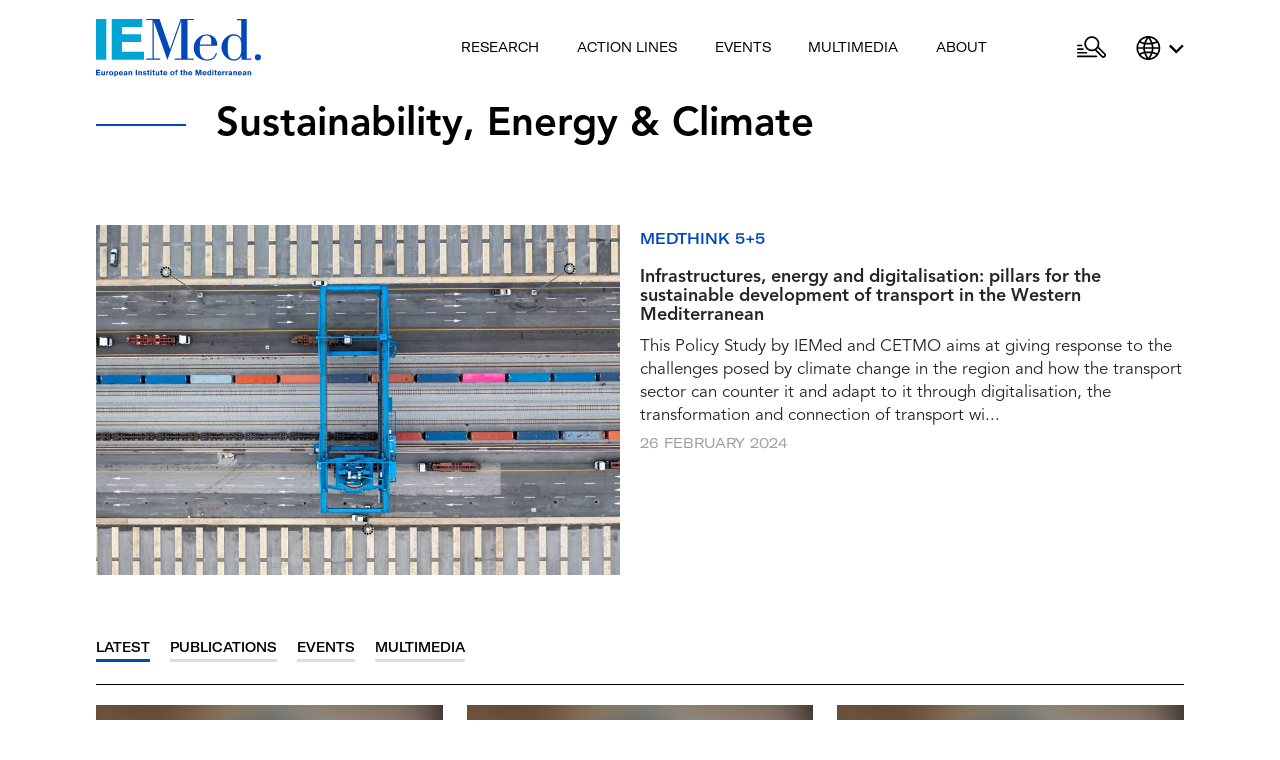

--- FILE ---
content_type: text/css
request_url: https://www.iemed.org/wp-content/themes/iemed/style.css?ver=6.9
body_size: 257256
content:
/*!
 * mmenu.js
 * mmenujs.com
 *
 * Copyright (c) Fred Heusschen
 * frebsite.nl
 *
 * License: CC-BY-NC-4.0
 * http://creativecommons.org/licenses/by-nc/4.0/
 */:root{--mm-line-height:20px;--mm-listitem-size:44px;--mm-navbar-size:44px;--mm-offset-top:0;--mm-offset-right:0;--mm-offset-bottom:0;--mm-offset-left:0;--mm-color-border:rgba(0, 0, 0, 0.1);--mm-color-button:rgba(0, 0, 0, 0.3);--mm-color-text:rgba(0, 0, 0, 0.75);--mm-color-text-dimmed:rgba(0, 0, 0, 0.3);--mm-color-background:#f3f3f3;--mm-color-background-highlight:rgba(0, 0, 0, 0.05);--mm-color-background-emphasis:rgba(255, 255, 255, 0.4);--mm-shadow:0 0 10px rgba(0, 0, 0, 0.3)}.mm-hidden{display:none!important}.mm-wrapper{overflow-x:hidden;position:relative}.mm-menu{top:0;right:0;bottom:0;left:0;background:#f3f3f3;border-color:rgba(0,0,0,.1);color:rgba(0,0,0,.75);line-height:20px;display:-webkit-box;display:-ms-flexbox;display:flex;-webkit-box-orient:vertical;-webkit-box-direction:normal;-ms-flex-direction:column;flex-direction:column;padding:0;margin:0;-webkit-box-sizing:border-box;box-sizing:border-box;position:absolute;top:var(--mm-offset-top);right:var(--mm-offset-right);bottom:var(--mm-offset-bottom);left:var(--mm-offset-left);z-index:0;-ms-scroll-chaining:chained;overscroll-behavior:auto;background:var(--mm-color-background);border-color:var(--mm-color-border);color:var(--mm-color-text);line-height:var(--mm-line-height);-webkit-tap-highlight-color:var(--mm-color-background-emphasis);-webkit-font-smoothing:antialiased;-moz-osx-font-smoothing:grayscale}.mm-menu a,.mm-menu a:active,.mm-menu a:hover,.mm-menu a:link,.mm-menu a:visited{text-decoration:none;color:inherit}[dir=rtl] .mm-menu{direction:rtl}.mm-panel{background:#f3f3f3;border-color:rgba(0,0,0,.1);color:rgba(0,0,0,.75);z-index:0;-webkit-box-sizing:border-box;box-sizing:border-box;width:100%;-webkit-overflow-scrolling:touch;overflow:hidden;overflow-y:auto;color:var(--mm-color-text);border-color:var(--mm-color-border);background:var(--mm-color-background);-webkit-transform:translate3d(100%,0,0);transform:translate3d(100%,0,0);-webkit-transition:-webkit-transform .4s ease;transition:-webkit-transform .4s ease;-o-transition:transform .4s ease;transition:transform .4s ease;transition:transform .4s ease,-webkit-transform .4s ease}.mm-panel:after{height:44px}.mm-panel:not(.mm-hidden){display:block}.mm-panel:after{content:'';display:block;height:var(--mm-listitem-size)}.mm-panel_opened{z-index:1;-webkit-transform:translate3d(0,0,0);transform:translate3d(0,0,0)}.mm-panel_opened-parent{-webkit-transform:translate3d(-30%,0,0);transform:translate3d(-30%,0,0)}.mm-panel_highest{z-index:2}.mm-panel_noanimation{-webkit-transition:none!important;-o-transition:none!important;transition:none!important}.mm-panel_noanimation.mm-panel_opened-parent{-webkit-transform:translate3d(0,0,0);transform:translate3d(0,0,0)}.mm-panels>.mm-panel{position:absolute;left:0;right:0;top:0;bottom:0}.mm-panel__content{padding:20px 20px 0}.mm-panels{background:#f3f3f3;border-color:rgba(0,0,0,.1);color:rgba(0,0,0,.75);position:relative;height:100%;-webkit-box-flex:1;-ms-flex-positive:1;flex-grow:1;overflow:hidden;background:var(--mm-color-background);border-color:var(--mm-color-border);color:var(--mm-color-text)}[dir=rtl] .mm-panel:not(.mm-panel_opened){-webkit-transform:translate3d(-100%,0,0);transform:translate3d(-100%,0,0)}[dir=rtl] .mm-panel.mm-panel_opened-parent{-webkit-transform:translate3d(30%,0,0);transform:translate3d(30%,0,0)}.mm-listitem_vertical>.mm-panel{display:none;width:100%;padding:10px 0 10px 10px;-webkit-transform:none!important;-ms-transform:none!important;transform:none!important}.mm-listitem_vertical>.mm-panel:after,.mm-listitem_vertical>.mm-panel:before{content:none;display:none}.mm-listitem_opened>.mm-panel{display:block}.mm-listitem_vertical>.mm-listitem__btn{height:44px;height:var(--mm-listitem-size);bottom:auto}.mm-listitem_vertical .mm-listitem:last-child:after{border-color:transparent}.mm-listitem_opened>.mm-listitem__btn:after{-webkit-transform:rotate(225deg);-ms-transform:rotate(225deg);transform:rotate(225deg);right:19px}.mm-btn{-webkit-box-flex:0;-ms-flex-positive:0;flex-grow:0;-ms-flex-negative:0;flex-shrink:0;position:relative;-webkit-box-sizing:border-box;box-sizing:border-box;width:50px;padding:0}.mm-btn:after,.mm-btn:before{border:2px solid rgba(0,0,0,.3);border:2px solid var(--mm-color-button)}.mm-btn_next:after,.mm-btn_prev:before{content:'';border-bottom:none;border-right:none;-webkit-box-sizing:content-box;box-sizing:content-box;display:block;width:8px;height:8px;margin:auto;position:absolute;top:0;bottom:0}.mm-btn_prev:before{-webkit-transform:rotate(-45deg);-ms-transform:rotate(-45deg);transform:rotate(-45deg);left:23px;right:auto}.mm-btn_next:after{-webkit-transform:rotate(135deg);-ms-transform:rotate(135deg);transform:rotate(135deg);right:23px;left:auto}.mm-btn_close:after,.mm-btn_close:before{content:'';-webkit-box-sizing:content-box;box-sizing:content-box;display:block;width:5px;height:5px;margin:auto;position:absolute;top:0;bottom:0;-webkit-transform:rotate(-45deg);-ms-transform:rotate(-45deg);transform:rotate(-45deg)}.mm-btn_close:before{border-right:none;border-bottom:none;right:18px}.mm-btn_close:after{border-left:none;border-top:none;right:25px}[dir=rtl] .mm-btn_next:after{-webkit-transform:rotate(-45deg);-ms-transform:rotate(-45deg);transform:rotate(-45deg);left:23px;right:auto}[dir=rtl] .mm-btn_prev:before{-webkit-transform:rotate(135deg);-ms-transform:rotate(135deg);transform:rotate(135deg);right:23px;left:auto}[dir=rtl] .mm-btn_close:after,[dir=rtl] .mm-btn_close:before{right:auto}[dir=rtl] .mm-btn_close:before{left:25px}[dir=rtl] .mm-btn_close:after{left:18px}.mm-navbar{min-height:44px;border-bottom:1px solid rgba(0,0,0,.1);background:#f3f3f3;color:rgba(0,0,0,.3);display:-webkit-box;display:-ms-flexbox;display:flex;min-height:var(--mm-navbar-size);border-bottom:1px solid var(--mm-color-border);background:var(--mm-color-background);color:var(--mm-color-text-dimmed);text-align:center;opacity:1;-webkit-transition:opacity .4s ease;-o-transition:opacity .4s ease;transition:opacity .4s ease}.mm-navbar>*{min-height:44px}@supports ((position:-webkit-sticky) or (position:sticky)){.mm-navbar_sticky{position:-webkit-sticky;position:sticky;top:0;z-index:1}}.mm-navbar>*{-webkit-box-flex:1;-ms-flex-positive:1;flex-grow:1;display:-webkit-box;display:-ms-flexbox;display:flex;-webkit-box-align:center;-ms-flex-align:center;align-items:center;-webkit-box-pack:center;-ms-flex-pack:center;justify-content:center;-webkit-box-sizing:border-box;box-sizing:border-box}.mm-navbar__btn{-webkit-box-flex:0;-ms-flex-positive:0;flex-grow:0}.mm-navbar__title{-webkit-box-flex:1;-ms-flex:1 1 50%;flex:1 1 50%;display:-webkit-box;display:-ms-flexbox;display:flex;padding-left:20px;padding-right:20px;overflow:hidden}.mm-navbar__title:not(:last-child){padding-right:0}.mm-navbar__title>span{-o-text-overflow:ellipsis;text-overflow:ellipsis;white-space:nowrap;overflow:hidden}.mm-navbar__btn:not(.mm-hidden)+.mm-navbar__title{padding-left:0}.mm-navbar__btn:not(.mm-hidden)+.mm-navbar__title:last-child{padding-right:50px}[dir=rtl] .mm-navbar{-webkit-box-orient:horizontal;-webkit-box-direction:reverse;-ms-flex-direction:row-reverse;flex-direction:row-reverse}.mm-listview{list-style:none;display:block;padding:0;margin:0}.mm-listitem{color:rgba(0,0,0,.75);border-color:rgba(0,0,0,.1);color:var(--mm-color-text);border-color:var(--mm-color-border);list-style:none;display:block;padding:0;margin:0;position:relative;display:-webkit-box;display:-ms-flexbox;display:flex;-ms-flex-wrap:wrap;flex-wrap:wrap}.mm-listitem:after{content:'';border-color:inherit;border-bottom-width:1px;border-bottom-style:solid;display:block;position:absolute;left:20px;right:0;bottom:0}.mm-listitem a,.mm-listitem a:hover{text-decoration:none}.mm-listitem__btn,.mm-listitem__text{padding:12px;display:block;padding:calc((var(--mm-listitem-size) - var(--mm-line-height))/ 2);padding-left:0;padding-right:0;color:inherit}.mm-listitem__text{-o-text-overflow:ellipsis;text-overflow:ellipsis;white-space:nowrap;overflow:hidden;padding-left:20px;padding-right:10px;-webkit-box-flex:1;-ms-flex-positive:1;flex-grow:1;-ms-flex-preferred-size:10%;flex-basis:10%}.mm-listitem__btn{background:rgba(3,2,1,0);border-color:inherit;width:auto;padding-right:50px;position:relative}.mm-listitem__btn:not(.mm-listitem__text){border-left-width:1px;border-left-style:solid}.mm-listitem_selected>.mm-listitem__text{background:rgba(255,255,255,.4);background:var(--mm-color-background-emphasis)}.mm-listitem_opened>.mm-listitem__btn,.mm-listitem_opened>.mm-panel{background:rgba(0,0,0,.05);background:var(--mm-color-background-highlight)}[dir=rtl] .mm-listitem:after{left:0;right:20px}[dir=rtl] .mm-listitem__text{padding-left:10px;padding-right:20px}[dir=rtl] .mm-listitem__btn{padding-left:50px;border-left-width:0;border-left-style:none}[dir=rtl] .mm-listitem__btn:not(.mm-listitem__text){padding-right:0;border-right-width:1px;border-right-style:solid}.mm-page{-webkit-box-sizing:border-box;box-sizing:border-box;position:relative}.mm-slideout{-webkit-transition:-webkit-transform .4s ease;transition:-webkit-transform .4s ease;-o-transition:transform .4s ease;transition:transform .4s ease;transition:transform .4s ease,-webkit-transform .4s ease;z-index:1}.mm-wrapper_opened{overflow-x:hidden;position:relative}.mm-wrapper_opened .mm-page{min-height:100vh}.mm-wrapper_background .mm-page{background:inherit}.mm-menu_offcanvas{position:fixed;right:auto;z-index:0}.mm-menu_offcanvas:not(.mm-menu_opened){display:none}.mm-menu_offcanvas{width:80%;min-width:240px;max-width:440px}.mm-wrapper_opening .mm-menu_offcanvas.mm-menu_opened~.mm-slideout{-webkit-transform:translate3d(80vw,0,0);transform:translate3d(80vw,0,0)}@media all and (max-width:300px){.mm-wrapper_opening .mm-menu_offcanvas.mm-menu_opened~.mm-slideout{-webkit-transform:translate3d(240px,0,0);transform:translate3d(240px,0,0)}}@media all and (min-width:550px){.mm-wrapper_opening .mm-menu_offcanvas.mm-menu_opened~.mm-slideout{-webkit-transform:translate3d(440px,0,0);transform:translate3d(440px,0,0)}}.mm-wrapper__blocker{background:rgba(3,2,1,0);overflow:hidden;display:none;position:fixed;top:0;right:0;bottom:0;left:0;z-index:2}.mm-wrapper_blocking{overflow:hidden}.mm-wrapper_blocking body{overflow:hidden}.mm-wrapper_blocking .mm-wrapper__blocker{display:block}.mm-sronly{border:0!important;clip:rect(1px,1px,1px,1px)!important;-webkit-clip-path:inset(50%)!important;clip-path:inset(50%)!important;white-space:nowrap!important;width:1px!important;min-width:1px!important;height:1px!important;min-height:1px!important;padding:0!important;overflow:hidden!important;position:absolute!important}.mm-menu_autoheight:not(.mm-menu_offcanvas){position:relative}.mm-menu_autoheight.mm-menu_position-bottom,.mm-menu_autoheight.mm-menu_position-top{max-height:80%}.mm-menu_autoheight-measuring .mm-panel{display:block!important}.mm-menu_autoheight-measuring .mm-panels>.mm-panel{bottom:auto!important;height:auto!important}.mm-menu_autoheight-measuring .mm-listitem_vertical:not(.mm-listitem_opened) .mm-panel{display:none!important}[class*=mm-menu_columns-]{-webkit-transition-property:width;-o-transition-property:width;transition-property:width}[class*=mm-menu_columns-] .mm-panels>.mm-panel{right:auto;-webkit-transition-property:width,-webkit-transform;transition-property:width,-webkit-transform;-o-transition-property:width,transform;transition-property:width,transform;transition-property:width,transform,-webkit-transform}[class*=mm-menu_columns-] .mm-panels>.mm-panel_opened,[class*=mm-menu_columns-] .mm-panels>.mm-panel_opened-parent{display:block!important}[class*=mm-panel_columns-]{border-right:1px solid;border-color:inherit}.mm-menu_columns-1 .mm-panel_columns-0,.mm-menu_columns-2 .mm-panel_columns-1,.mm-menu_columns-3 .mm-panel_columns-2,.mm-menu_columns-4 .mm-panel_columns-3{border-right:none}[class*=mm-menu_columns-] .mm-panels>.mm-panel_columns-0{-webkit-transform:translate3d(0,0,0);transform:translate3d(0,0,0)}.mm-menu_columns-0 .mm-panels>.mm-panel{z-index:0}.mm-menu_columns-0 .mm-panels>.mm-panel else{width:100%}.mm-menu_columns-0 .mm-panels>.mm-panel:not(.mm-panel_opened):not(.mm-panel_opened-parent){-webkit-transform:translate3d(100%,0,0);transform:translate3d(100%,0,0)}.mm-menu_columns-0{width:80%;min-width:240px;max-width:0}.mm-wrapper_opening .mm-menu_columns-0.mm-menu_opened~.mm-slideout{-webkit-transform:translate3d(80vw,0,0);transform:translate3d(80vw,0,0)}@media all and (max-width:300px){.mm-wrapper_opening .mm-menu_columns-0.mm-menu_opened~.mm-slideout{-webkit-transform:translate3d(240px,0,0);transform:translate3d(240px,0,0)}}@media all and (min-width:0px){.mm-wrapper_opening .mm-menu_columns-0.mm-menu_opened~.mm-slideout{-webkit-transform:translate3d(0,0,0);transform:translate3d(0,0,0)}}.mm-wrapper_opening .mm-menu_columns-0.mm-menu_position-right.mm-menu_opened~.mm-slideout{-webkit-transform:translate3d(-80vw,0,0);transform:translate3d(-80vw,0,0)}@media all and (max-width:300px){.mm-wrapper_opening .mm-menu_columns-0.mm-menu_position-right.mm-menu_opened~.mm-slideout{-webkit-transform:translate3d(-240px,0,0);transform:translate3d(-240px,0,0)}}@media all and (min-width:0px){.mm-wrapper_opening .mm-menu_columns-0.mm-menu_position-right.mm-menu_opened~.mm-slideout{-webkit-transform:translate3d(0,0,0);transform:translate3d(0,0,0)}}[class*=mm-menu_columns-] .mm-panels>.mm-panel_columns-1{-webkit-transform:translate3d(100%,0,0);transform:translate3d(100%,0,0)}.mm-menu_columns-1 .mm-panels>.mm-panel{z-index:1;width:100%}.mm-menu_columns-1 .mm-panels>.mm-panel else{width:100%}.mm-menu_columns-1 .mm-panels>.mm-panel:not(.mm-panel_opened):not(.mm-panel_opened-parent){-webkit-transform:translate3d(200%,0,0);transform:translate3d(200%,0,0)}.mm-menu_columns-1{width:80%;min-width:240px;max-width:440px}.mm-wrapper_opening .mm-menu_columns-1.mm-menu_opened~.mm-slideout{-webkit-transform:translate3d(80vw,0,0);transform:translate3d(80vw,0,0)}@media all and (max-width:300px){.mm-wrapper_opening .mm-menu_columns-1.mm-menu_opened~.mm-slideout{-webkit-transform:translate3d(240px,0,0);transform:translate3d(240px,0,0)}}@media all and (min-width:550px){.mm-wrapper_opening .mm-menu_columns-1.mm-menu_opened~.mm-slideout{-webkit-transform:translate3d(440px,0,0);transform:translate3d(440px,0,0)}}.mm-wrapper_opening .mm-menu_columns-1.mm-menu_position-right.mm-menu_opened~.mm-slideout{-webkit-transform:translate3d(-80vw,0,0);transform:translate3d(-80vw,0,0)}@media all and (max-width:300px){.mm-wrapper_opening .mm-menu_columns-1.mm-menu_position-right.mm-menu_opened~.mm-slideout{-webkit-transform:translate3d(-240px,0,0);transform:translate3d(-240px,0,0)}}@media all and (min-width:550px){.mm-wrapper_opening .mm-menu_columns-1.mm-menu_position-right.mm-menu_opened~.mm-slideout{-webkit-transform:translate3d(-440px,0,0);transform:translate3d(-440px,0,0)}}[class*=mm-menu_columns-] .mm-panels>.mm-panel_columns-2{-webkit-transform:translate3d(200%,0,0);transform:translate3d(200%,0,0)}.mm-menu_columns-2 .mm-panels>.mm-panel{z-index:2;width:50%}.mm-menu_columns-2 .mm-panels>.mm-panel else{width:100%}.mm-menu_columns-2 .mm-panels>.mm-panel:not(.mm-panel_opened):not(.mm-panel_opened-parent){-webkit-transform:translate3d(300%,0,0);transform:translate3d(300%,0,0)}.mm-menu_columns-2{width:80%;min-width:240px;max-width:880px}.mm-wrapper_opening .mm-menu_columns-2.mm-menu_opened~.mm-slideout{-webkit-transform:translate3d(80vw,0,0);transform:translate3d(80vw,0,0)}@media all and (max-width:300px){.mm-wrapper_opening .mm-menu_columns-2.mm-menu_opened~.mm-slideout{-webkit-transform:translate3d(240px,0,0);transform:translate3d(240px,0,0)}}@media all and (min-width:1100px){.mm-wrapper_opening .mm-menu_columns-2.mm-menu_opened~.mm-slideout{-webkit-transform:translate3d(880px,0,0);transform:translate3d(880px,0,0)}}.mm-wrapper_opening .mm-menu_columns-2.mm-menu_position-right.mm-menu_opened~.mm-slideout{-webkit-transform:translate3d(-80vw,0,0);transform:translate3d(-80vw,0,0)}@media all and (max-width:300px){.mm-wrapper_opening .mm-menu_columns-2.mm-menu_position-right.mm-menu_opened~.mm-slideout{-webkit-transform:translate3d(-240px,0,0);transform:translate3d(-240px,0,0)}}@media all and (min-width:1100px){.mm-wrapper_opening .mm-menu_columns-2.mm-menu_position-right.mm-menu_opened~.mm-slideout{-webkit-transform:translate3d(-880px,0,0);transform:translate3d(-880px,0,0)}}[class*=mm-menu_columns-] .mm-panels>.mm-panel_columns-3{-webkit-transform:translate3d(300%,0,0);transform:translate3d(300%,0,0)}.mm-menu_columns-3 .mm-panels>.mm-panel{z-index:3;width:33.34%}.mm-menu_columns-3 .mm-panels>.mm-panel else{width:100%}.mm-menu_columns-3 .mm-panels>.mm-panel:not(.mm-panel_opened):not(.mm-panel_opened-parent){-webkit-transform:translate3d(400%,0,0);transform:translate3d(400%,0,0)}.mm-menu_columns-3{width:80%;min-width:240px;max-width:1320px}.mm-wrapper_opening .mm-menu_columns-3.mm-menu_opened~.mm-slideout{-webkit-transform:translate3d(80vw,0,0);transform:translate3d(80vw,0,0)}@media all and (max-width:300px){.mm-wrapper_opening .mm-menu_columns-3.mm-menu_opened~.mm-slideout{-webkit-transform:translate3d(240px,0,0);transform:translate3d(240px,0,0)}}@media all and (min-width:1650px){.mm-wrapper_opening .mm-menu_columns-3.mm-menu_opened~.mm-slideout{-webkit-transform:translate3d(1320px,0,0);transform:translate3d(1320px,0,0)}}.mm-wrapper_opening .mm-menu_columns-3.mm-menu_position-right.mm-menu_opened~.mm-slideout{-webkit-transform:translate3d(-80vw,0,0);transform:translate3d(-80vw,0,0)}@media all and (max-width:300px){.mm-wrapper_opening .mm-menu_columns-3.mm-menu_position-right.mm-menu_opened~.mm-slideout{-webkit-transform:translate3d(-240px,0,0);transform:translate3d(-240px,0,0)}}@media all and (min-width:1650px){.mm-wrapper_opening .mm-menu_columns-3.mm-menu_position-right.mm-menu_opened~.mm-slideout{-webkit-transform:translate3d(-1320px,0,0);transform:translate3d(-1320px,0,0)}}[class*=mm-menu_columns-] .mm-panels>.mm-panel_columns-4{-webkit-transform:translate3d(400%,0,0);transform:translate3d(400%,0,0)}.mm-menu_columns-4 .mm-panels>.mm-panel{z-index:4;width:25%}.mm-menu_columns-4 .mm-panels>.mm-panel else{width:100%}.mm-menu_columns-4 .mm-panels>.mm-panel:not(.mm-panel_opened):not(.mm-panel_opened-parent){-webkit-transform:translate3d(500%,0,0);transform:translate3d(500%,0,0)}.mm-menu_columns-4{width:80%;min-width:240px;max-width:1760px}.mm-wrapper_opening .mm-menu_columns-4.mm-menu_opened~.mm-slideout{-webkit-transform:translate3d(80vw,0,0);transform:translate3d(80vw,0,0)}@media all and (max-width:300px){.mm-wrapper_opening .mm-menu_columns-4.mm-menu_opened~.mm-slideout{-webkit-transform:translate3d(240px,0,0);transform:translate3d(240px,0,0)}}@media all and (min-width:2200px){.mm-wrapper_opening .mm-menu_columns-4.mm-menu_opened~.mm-slideout{-webkit-transform:translate3d(1760px,0,0);transform:translate3d(1760px,0,0)}}.mm-wrapper_opening .mm-menu_columns-4.mm-menu_position-right.mm-menu_opened~.mm-slideout{-webkit-transform:translate3d(-80vw,0,0);transform:translate3d(-80vw,0,0)}@media all and (max-width:300px){.mm-wrapper_opening .mm-menu_columns-4.mm-menu_position-right.mm-menu_opened~.mm-slideout{-webkit-transform:translate3d(-240px,0,0);transform:translate3d(-240px,0,0)}}@media all and (min-width:2200px){.mm-wrapper_opening .mm-menu_columns-4.mm-menu_position-right.mm-menu_opened~.mm-slideout{-webkit-transform:translate3d(-1760px,0,0);transform:translate3d(-1760px,0,0)}}[class*=mm-menu_columns-].mm-menu_position-bottom,[class*=mm-menu_columns-].mm-menu_position-top{width:100%;max-width:100%;min-width:100%}.mm-wrapper_opening [class*=mm-menu_columns-].mm-menu_position-front{-webkit-transition-property:width,min-width,max-width,-webkit-transform;transition-property:width,min-width,max-width,-webkit-transform;-o-transition-property:width,min-width,max-width,transform;transition-property:width,min-width,max-width,transform;transition-property:width,min-width,max-width,transform,-webkit-transform}.mm-counter{color:rgba(0,0,0,.3);display:block;padding-left:20px;float:right;text-align:right;color:var(--mm-color-text-dimmed)}.mm-listitem_nosubitems>.mm-counter{display:none}[dir=rtl] .mm-counter{text-align:left;float:left;padding-left:0;padding-right:20px}.mm-divider{position:relative;min-height:20px;padding:4.3px;background:#f3f3f3;-o-text-overflow:ellipsis;text-overflow:ellipsis;white-space:nowrap;overflow:hidden;min-height:var(--mm-line-height);padding:calc(((var(--mm-listitem-size) * .65) - var(--mm-line-height)) * .5);padding-right:10px;padding-left:20px;font-size:75%;text-transform:uppercase;background:var(--mm-color-background);opacity:1;-webkit-transition:opacity .4s ease;-o-transition:opacity .4s ease;transition:opacity .4s ease}.mm-divider:before{background:rgba(0,0,0,.05)}@supports ((position:-webkit-sticky) or (position:sticky)){.mm-divider{position:-webkit-sticky;position:sticky;z-index:2;top:0}.mm-navbar_sticky:not(.mm-hidden)~.mm-listview .mm-divider{top:var(--mm-navbar-size)}}.mm-divider:before{content:'';position:absolute;top:0;right:0;bottom:0;left:0;z-index:-1;background:var(--mm-color-background-highlight)}.mm-wrapper_dragging .mm-menu,.mm-wrapper_dragging .mm-slideout{-webkit-transition-duration:0s!important;-o-transition-duration:0s!important;transition-duration:0s!important;-webkit-user-select:none!important;-moz-user-select:none!important;-ms-user-select:none!important;user-select:none!important}.mm-wrapper_dragging .mm-menu{pointer-events:none!important}.mm-wrapper_dragging .mm-wrapper__blocker{display:none!important}.mm-menu_dropdown{-webkit-box-shadow:0 2px 10px rgba(0,0,0,.3);box-shadow:0 2px 10px rgba(0,0,0,.3);height:80%}.mm-wrapper_dropdown .mm-slideout{-webkit-transform:none!important;-ms-transform:none!important;transform:none!important;z-index:0}.mm-wrapper_dropdown .mm-wrapper__blocker{-webkit-transition-delay:0s!important;-o-transition-delay:0s!important;transition-delay:0s!important;z-index:1}.mm-wrapper_dropdown .mm-menu_dropdown{z-index:2}.mm-wrapper_dropdown.mm-wrapper_opened:not(.mm-wrapper_opening) .mm-menu_dropdown{display:none}.mm-menu_tip-bottom:before,.mm-menu_tip-left:before,.mm-menu_tip-right:before,.mm-menu_tip-top:before{content:'';background:inherit;-webkit-box-shadow:0 2px 10px rgba(0,0,0,.3);box-shadow:0 2px 10px rgba(0,0,0,.3);display:block;width:15px;height:15px;position:absolute;z-index:-1;-webkit-transform:rotate(45deg);-ms-transform:rotate(45deg);transform:rotate(45deg)}.mm-menu_tip-left:before{left:22px}.mm-menu_tip-right:before{right:22px}.mm-menu_tip-top:before{top:-8px}.mm-menu_tip-bottom:before{bottom:-8px}:root{--mm-iconbar-size:50px}.mm-menu_iconbar-left .mm-navbars_bottom,.mm-menu_iconbar-left .mm-navbars_top,.mm-menu_iconbar-left .mm-panels{margin-left:50px;margin-left:var(--mm-iconbar-size)}.mm-menu_iconbar-right .mm-navbars_bottom,.mm-menu_iconbar-right .mm-navbars_top,.mm-menu_iconbar-right .mm-panels{margin-right:50px;margin-right:var(--mm-iconbar-size)}.mm-iconbar{width:50px;border-color:rgba(0,0,0,.1);background:#f3f3f3;color:rgba(0,0,0,.3);display:none;position:absolute;top:0;bottom:0;z-index:2;width:var(--mm-iconbar-size);overflow:hidden;-webkit-box-sizing:border-box;box-sizing:border-box;border:0 solid;border-color:var(--mm-color-border);background:var(--mm-color-background);color:var(--mm-color-text-dimmed);text-align:center}.mm-menu_iconbar-left .mm-iconbar,.mm-menu_iconbar-right .mm-iconbar{display:-webkit-box;display:-ms-flexbox;display:flex;-webkit-box-orient:vertical;-webkit-box-direction:normal;-ms-flex-direction:column;flex-direction:column;-webkit-box-pack:justify;-ms-flex-pack:justify;justify-content:space-between}.mm-menu_iconbar-left .mm-iconbar{border-right-width:1px;left:0}.mm-menu_iconbar-right .mm-iconbar{border-left-width:1px;right:0}.mm-iconbar__bottom,.mm-iconbar__top{width:100%;-webkit-overflow-scrolling:touch;overflow:hidden;overflow-y:auto;-ms-scroll-chaining:none;overscroll-behavior:contain}.mm-iconbar__bottom>*,.mm-iconbar__top>*{-webkit-box-sizing:border-box;box-sizing:border-box;display:block;padding:12.5px 0}.mm-iconbar__bottom a,.mm-iconbar__bottom a:hover,.mm-iconbar__top a,.mm-iconbar__top a:hover{text-decoration:none}.mm-iconbar__tab_selected{background:rgba(255,255,255,.4);background:var(--mm-color-background-emphasis)}:root{--mm-iconpanel-size:50px}.mm-panel_iconpanel-1{width:calc(100% - 50px);width:calc(100% - (var(--mm-iconpanel-size) * 1))}.mm-panel_iconpanel-2{width:calc(100% - 100px);width:calc(100% - (var(--mm-iconpanel-size) * 2))}.mm-panel_iconpanel-3{width:calc(100% - 150px);width:calc(100% - (var(--mm-iconpanel-size) * 3))}.mm-panel_iconpanel-first~.mm-panel{width:calc(100% - 50px);width:calc(100% - var(--mm-iconpanel-size))}.mm-menu_iconpanel .mm-panels>.mm-panel{left:auto;-webkit-transition-property:width,-webkit-transform;transition-property:width,-webkit-transform;-o-transition-property:transform,width;transition-property:transform,width;transition-property:transform,width,-webkit-transform}.mm-menu_iconpanel .mm-panels>.mm-panel_opened,.mm-menu_iconpanel .mm-panels>.mm-panel_opened-parent{display:block!important}.mm-menu_iconpanel .mm-panels>.mm-panel_opened-parent{overflow-y:hidden;-webkit-transform:unset;-ms-transform:unset;transform:unset}.mm-menu_iconpanel .mm-panels>.mm-panel:not(.mm-panel_iconpanel-first):not(.mm-panel_iconpanel-0){border-left-width:1px;border-left-style:solid}.mm-menu_hidedivider .mm-panel_opened-parent .mm-divider,.mm-menu_hidenavbar .mm-panel_opened-parent .mm-navbar{opacity:0}.mm-panel__blocker{background:inherit;opacity:0;display:block;position:absolute;top:0;right:0;left:0;z-index:3;-webkit-transition:opacity .4s ease;-o-transition:opacity .4s ease;transition:opacity .4s ease}.mm-panel_opened-parent .mm-panel__blocker{opacity:.6;bottom:-100000px}[dir=rtl] .mm-menu_iconpanel .mm-panels>.mm-panel{left:0;right:auto;-webkit-transition-property:width,-webkit-transform;transition-property:width,-webkit-transform;-o-transition-property:transform,width;transition-property:transform,width;transition-property:transform,width,-webkit-transform}[dir=rtl] .mm-menu_iconpanel .mm-panels>.mm-panel:not(.mm-panel_iconpanel-first):not(.mm-panel_iconpanel-0){border-left:none;border-right:1px solid;border-color:inherit}.mm-menu_keyboardfocus a:focus,.mm-menu_keyboardfocus.mm-menu_opened~.mm-wrapper__blocker a:focus{background:rgba(255,255,255,.4);background:var(--mm-color-background-emphasis);outline:0}.mm-wrapper__blocker .mm-tabstart{cursor:default;display:block;width:100%;height:100%}.mm-wrapper__blocker .mm-tabend{opacity:0;position:absolute;bottom:0}.mm-navbars_top{-ms-flex-negative:0;flex-shrink:0}.mm-navbars_top .mm-navbar:not(:last-child){border-bottom:none}.mm-navbars_bottom{-ms-flex-negative:0;flex-shrink:0}.mm-navbars_bottom .mm-navbar{border-bottom:none}.mm-navbars_bottom .mm-navbar:first-child{border-top:1px solid rgba(0,0,0,.1);border-top:1px solid var(--mm-color-border)}.mm-btn:not(.mm-hidden)+.mm-navbar__searchfield .mm-searchfield__input{padding-left:0}.mm-navbar__searchfield:not(:last-child) .mm-searchfield__input{padding-right:0}.mm-navbar__breadcrumbs{-o-text-overflow:ellipsis;text-overflow:ellipsis;white-space:nowrap;overflow:hidden;-webkit-box-flex:1;-ms-flex:1 1 50%;flex:1 1 50%;display:-webkit-box;display:-ms-flexbox;display:flex;-webkit-box-pack:start;-ms-flex-pack:start;justify-content:flex-start;padding:0 20px;overflow-x:auto;-webkit-overflow-scrolling:touch}.mm-navbar__breadcrumbs>*{display:-webkit-box;display:-ms-flexbox;display:flex;-webkit-box-align:center;-ms-flex-align:center;align-items:center;-webkit-box-pack:center;-ms-flex-pack:center;justify-content:center;padding-right:6px}.mm-navbar__breadcrumbs>a{text-decoration:underline}.mm-navbar__breadcrumbs:not(:last-child){padding-right:0}.mm-btn:not(.mm-hidden)+.mm-navbar__breadcrumbs{padding-left:0}.mm-navbar_tabs>*{padding:0 10px;border:1px solid transparent}.mm-navbar__tab_selected{background:#f3f3f3;color:rgba(0,0,0,.75);background:var(--mm-color-background);color:var(--mm-color-text)}.mm-navbar__tab_selected:not(:first-child){border-left-color:rgba(0,0,0,.1)}.mm-navbar__tab_selected:not(:last-child){border-right-color:rgba(0,0,0,.1)}.mm-navbar__tab_selected:not(:first-child){border-left-color:var(--mm-color-border)}.mm-navbar__tab_selected:not(:last-child){border-right-color:var(--mm-color-border)}.mm-navbars_top .mm-navbar_tabs{border-bottom:none}.mm-navbars_top .mm-navbar_tabs>*{border-bottom-color:rgba(0,0,0,.1);border-bottom-color:var(--mm-color-border)}.mm-navbars_top .mm-navbar__tab_selected{border-top-color:rgba(0,0,0,.1);border-top-color:var(--mm-color-border);border-bottom-color:transparent}.mm-navbars_top.mm-navbars_has-tabs .mm-navbar{background:rgba(255,255,255,.4);background:var(--mm-color-background-emphasis)}.mm-navbars_top.mm-navbars_has-tabs .mm-navbar_tabs~.mm-navbar{background:#f3f3f3;background:var(--mm-color-background)}.mm-navbars_bottom .mm-navbar_tabs:first-child{border-top:none}.mm-navbars_bottom .mm-navbar_tabs>*{border-top-color:rgba(0,0,0,.1);border-top-color:var(--mm-color-border)}.mm-navbars_bottom .mm-navbar__tab_selected{border-bottom-color:rgba(0,0,0,.1);border-bottom-color:var(--mm-color-border);border-top-color:transparent}.mm-navbars_bottom.mm-navbars_has-tabs .mm-navbar{background:#f3f3f3;background:var(--mm-color-background)}.mm-navbars_bottom.mm-navbars_has-tabs .mm-navbar_tabs,.mm-navbars_bottom.mm-navbars_has-tabs .mm-navbar_tabs~.mm-navbar{background:rgba(255,255,255,.4);background:var(--mm-color-background-emphasis)}.mm-searchfield{height:44px;display:-webkit-box;display:-ms-flexbox;display:flex;-webkit-box-flex:1;-ms-flex-positive:1;flex-grow:1;height:var(--mm-navbar-size);padding:0;overflow:hidden}.mm-searchfield input{height:30.8px;line-height:30.8px}.mm-searchfield input,.mm-searchfield input:focus,.mm-searchfield input:hover{background:rgba(0,0,0,.05);color:rgba(0,0,0,.75)}.mm-searchfield input{display:block;width:100%;max-width:100%;height:calc(var(--mm-navbar-size) * .7);min-height:unset;max-height:unset;margin:0;padding:0 10px;-webkit-box-sizing:border-box;box-sizing:border-box;border:none!important;border-radius:4px;line-height:calc(var(--mm-navbar-size) * .7);-webkit-box-shadow:none!important;box-shadow:none!important;outline:0!important;font:inherit;font-size:inherit}.mm-searchfield input,.mm-searchfield input:focus,.mm-searchfield input:hover{background:var(--mm-color-background-highlight);color:var(--mm-color-text)}.mm-searchfield input::-ms-clear{display:none}.mm-searchfield__input{display:-webkit-box;display:-ms-flexbox;display:flex;-webkit-box-flex:1;-ms-flex:1;flex:1;-webkit-box-align:center;-ms-flex-align:center;align-items:center;position:relative;width:100%;max-width:100%;padding:0 10px;-webkit-box-sizing:border-box;box-sizing:border-box}.mm-panel__noresultsmsg{color:rgba(0,0,0,.3);padding:50px 0;color:var(--mm-color-text-dimmed);text-align:center;font-size:150%}.mm-searchfield__btn{position:absolute;right:0;top:0;bottom:0}.mm-panel_search{left:0!important;right:0!important;width:100%!important;border-left:none!important}.mm-searchfield__cancel{line-height:44px;display:block;padding-right:10px;margin-right:-100px;line-height:var(--mm-navbar-size);text-decoration:none;-webkit-transition:margin .4s ease;-o-transition:margin .4s ease;transition:margin .4s ease}.mm-searchfield__cancel-active{margin-right:0}.mm-listitem_nosubitems>.mm-listitem__btn{display:none}.mm-listitem_nosubitems>.mm-listitem__text{padding-right:10px}.mm-listitem_onlysubitems>.mm-listitem__text:not(.mm-listitem__btn){z-index:-1;pointer-events:none}.mm-sectionindexer{background:inherit;text-align:center;font-size:12px;-webkit-box-sizing:border-box;box-sizing:border-box;width:20px;position:absolute;top:0;bottom:0;right:-20px;z-index:5;-webkit-transition:right .4s ease;-o-transition:right .4s ease;transition:right .4s ease;display:-webkit-box;display:-ms-flexbox;display:flex;-webkit-box-orient:vertical;-webkit-box-direction:normal;-ms-flex-direction:column;flex-direction:column;-webkit-box-pack:space-evenly;-ms-flex-pack:space-evenly;justify-content:space-evenly}.mm-sectionindexer a{color:rgba(0,0,0,.3);color:var(--mm-color-text-dimmed);line-height:1;text-decoration:none;display:block}.mm-sectionindexer~.mm-panel{padding-right:0}.mm-sectionindexer_active{right:0}.mm-sectionindexer_active~.mm-panel{padding-right:20px}.mm-menu_selected-hover .mm-listitem__btn,.mm-menu_selected-hover .mm-listitem__text,.mm-menu_selected-parent .mm-listitem__btn,.mm-menu_selected-parent .mm-listitem__text{-webkit-transition:background-color .4s ease;-o-transition:background-color .4s ease;transition:background-color .4s ease}.mm-menu_selected-hover .mm-listview:hover>.mm-listitem_selected:not(:hover)>.mm-listitem__text{background:0 0}.mm-menu_selected-hover .mm-listitem__btn:hover,.mm-menu_selected-hover .mm-listitem__text:hover{background:rgba(255,255,255,.4);background:var(--mm-color-background-emphasis)}.mm-menu_selected-parent .mm-panel_opened-parent .mm-listitem:not(.mm-listitem_selected-parent)>.mm-listitem__text{background:0 0}.mm-menu_selected-parent .mm-listitem_selected-parent>.mm-listitem__btn,.mm-menu_selected-parent .mm-listitem_selected-parent>.mm-listitem__text{background:rgba(255,255,255,.4);background:var(--mm-color-background-emphasis)}:root{--mm-sidebar-collapsed-size:50px;--mm-sidebar-expanded-size:440px}.mm-wrapper_sidebar-collapsed body,.mm-wrapper_sidebar-expanded body{position:relative}.mm-wrapper_sidebar-collapsed .mm-slideout,.mm-wrapper_sidebar-expanded .mm-slideout{-webkit-transition-property:width,-webkit-transform;transition-property:width,-webkit-transform;-o-transition-property:width,transform;transition-property:width,transform;transition-property:width,transform,-webkit-transform}.mm-wrapper_sidebar-collapsed .mm-page,.mm-wrapper_sidebar-expanded .mm-page{background:inherit;-webkit-box-sizing:border-box;box-sizing:border-box;min-height:100vh}.mm-wrapper_sidebar-collapsed .mm-menu_sidebar-collapsed,.mm-wrapper_sidebar-expanded .mm-menu_sidebar-expanded{display:-webkit-box!important;display:-ms-flexbox!important;display:flex!important;top:0!important;right:auto!important;bottom:0!important;left:0!important}.mm-wrapper_sidebar-collapsed .mm-slideout{width:calc(100% - 50px);-webkit-transform:translate3d(50px,0,0);transform:translate3d(50px,0,0);width:calc(100% - var(--mm-sidebar-collapsed-size));-webkit-transform:translate3d(var(--mm-sidebar-collapsed-size),0,0);transform:translate3d(var(--mm-sidebar-collapsed-size),0,0)}.mm-wrapper_sidebar-collapsed:not(.mm-wrapper_opening) .mm-menu_hidedivider .mm-divider,.mm-wrapper_sidebar-collapsed:not(.mm-wrapper_opening) .mm-menu_hidenavbar .mm-navbar{opacity:0}.mm-wrapper_sidebar-expanded .mm-menu_sidebar-expanded{width:440px;width:var(--mm-sidebar-expanded-size);min-width:0!important;max-width:100000px!important;border-right-width:1px;border-right-style:solid}.mm-wrapper_sidebar-expanded .mm-menu_sidebar-expanded.mm-menu_pageshadow:after{content:none;display:none}.mm-wrapper_sidebar-expanded.mm-wrapper_blocking,.mm-wrapper_sidebar-expanded.mm-wrapper_blocking body{overflow:visible}.mm-wrapper_sidebar-expanded .mm-wrapper__blocker{display:none!important}.mm-wrapper_sidebar-expanded:not(.mm-wrapper_sidebar-closed) .mm-menu_sidebar-expanded.mm-menu_opened~.mm-slideout{width:calc(100% - 440px);-webkit-transform:translate3d(440px,0,0);transform:translate3d(440px,0,0);width:calc(100% - var(--mm-sidebar-expanded-size));-webkit-transform:translate3d(var(--mm-sidebar-expanded-size),0,0);transform:translate3d(var(--mm-sidebar-expanded-size),0,0)}.mm-menu__blocker{background:rgba(3,2,1,0);display:block;position:absolute;top:0;right:0;bottom:0;left:0;z-index:3}.mm-menu_opened .mm-menu__blocker{display:none}[dir=rtl].mm-wrapper_sidebar-collapsed .mm-slideout{-webkit-transform:translate3d(0,0,0);transform:translate3d(0,0,0)}[dir=rtl].mm-wrapper_sidebar-expanded .mm-slideout{-webkit-transform:translate3d(0,0,0);transform:translate3d(0,0,0)}[dir=rtl].mm-wrapper_sidebar-expanded:not(.mm-wrapper_sidebar-closed) .mm-menu_sidebar-expanded.mm-menu_opened~.mm-slideout{-webkit-transform:translate3d(0,0,0);transform:translate3d(0,0,0)}input.mm-toggle{margin-top:5px;background:rgba(0,0,0,.1);display:inline-block;min-width:58px;width:58px;height:34px;margin:0 10px;margin-top:calc((var(--mm-listitem-size) - 34px)/ 2);border:none!important;background:var(--mm-color-border);border-radius:34px;-webkit-appearance:none!important;-moz-appearance:none!important;appearance:none!important;cursor:pointer;-webkit-transition:background-color .2s ease;-o-transition:background-color .2s ease;transition:background-color .2s ease}input.mm-toggle:before{background:#f3f3f3}input.mm-toggle:before{content:'';display:block;width:32px;height:32px;margin:1px;border-radius:34px;background:var(--mm-color-background);-webkit-transition:-webkit-transform .2s ease;transition:-webkit-transform .2s ease;-o-transition:transform .2s ease;transition:transform .2s ease;transition:transform .2s ease,-webkit-transform .2s ease}input.mm-toggle:checked{background:#4bd963}input.mm-toggle:checked:before{-webkit-transform:translateX(24px);-ms-transform:translateX(24px);transform:translateX(24px)}input.mm-check{margin-top:2px;-webkit-appearance:none!important;-moz-appearance:none!important;appearance:none!important;border:none!important;background:0 0!important;cursor:pointer;display:inline-block;width:40px;height:40px;margin:0 10px;margin-top:calc((var(--mm-listitem-size) - 40px)/ 2)}input.mm-check:before{content:'';display:block;width:40%;height:20%;margin:25% 0 0 20%;border-left:3px solid;border-bottom:3px solid;border-color:var(--mm-color-text);opacity:.3;-webkit-transform:rotate(-45deg);-ms-transform:rotate(-45deg);transform:rotate(-45deg);-webkit-transition:opacity .2s ease;-o-transition:opacity .2s ease;transition:opacity .2s ease}input.mm-check:checked:before{opacity:1}[dir=rtl] input.mm-toggle:checked~label.mm-toggle:before{float:left}.mm-menu_border-none .mm-listitem:after{content:none}.mm-menu_border-full .mm-listitem:after{left:0!important}.mm-menu_fx-menu-slide{-webkit-transition:-webkit-transform .4s ease;transition:-webkit-transform .4s ease;-o-transition:transform .4s ease;transition:transform .4s ease;transition:transform .4s ease,-webkit-transform .4s ease}.mm-wrapper_opened .mm-menu_fx-menu-slide{-webkit-transform:translate3d(-30%,0,0);transform:translate3d(-30%,0,0)}.mm-wrapper_opening .mm-menu_fx-menu-slide{-webkit-transform:translate3d(0,0,0);transform:translate3d(0,0,0)}.mm-wrapper_opened .mm-menu_fx-menu-slide.mm-menu_position-right{-webkit-transform:translate3d(30%,0,0);transform:translate3d(30%,0,0)}.mm-wrapper_opening .mm-menu_fx-menu-slide.mm-menu_position-right{-webkit-transform:translate3d(0,0,0);transform:translate3d(0,0,0)}.mm-menu_fx-panels-none .mm-panel,.mm-panel_fx-none{-webkit-transition-property:none;-o-transition-property:none;transition-property:none}.mm-menu_fx-panels-none .mm-panel.mm-panel_opened-parent,.mm-panel_fx-none.mm-panel_opened-parent{-webkit-transform:translate3d(0,0,0);transform:translate3d(0,0,0)}.mm-menu_fx-panels-slide-0 .mm-panel_opened-parent{-webkit-transform:translate3d(0,0,0);transform:translate3d(0,0,0)}.mm-menu_fx-panels-slide-100 .mm-panel_opened-parent{-webkit-transform:translate3d(-100%,0,0);transform:translate3d(-100%,0,0)}.mm-menu_fullscreen{width:100%;min-width:140px;max-width:10000px}.mm-wrapper_opening .mm-menu_fullscreen.mm-menu_opened~.mm-slideout{-webkit-transform:translate3d(100vw,0,0);transform:translate3d(100vw,0,0)}@media all and (max-width:140px){.mm-wrapper_opening .mm-menu_fullscreen.mm-menu_opened~.mm-slideout{-webkit-transform:translate3d(140px,0,0);transform:translate3d(140px,0,0)}}@media all and (min-width:10000px){.mm-wrapper_opening .mm-menu_fullscreen.mm-menu_opened~.mm-slideout{-webkit-transform:translate3d(10000px,0,0);transform:translate3d(10000px,0,0)}}.mm-wrapper_opening .mm-menu_fullscreen.mm-menu_position-right.mm-menu_opened~.mm-slideout{-webkit-transform:translate3d(-100vw,0,0);transform:translate3d(-100vw,0,0)}@media all and (max-width:140px){.mm-wrapper_opening .mm-menu_fullscreen.mm-menu_position-right.mm-menu_opened~.mm-slideout{-webkit-transform:translate3d(-140px,0,0);transform:translate3d(-140px,0,0)}}@media all and (min-width:10000px){.mm-wrapper_opening .mm-menu_fullscreen.mm-menu_position-right.mm-menu_opened~.mm-slideout{-webkit-transform:translate3d(-10000px,0,0);transform:translate3d(-10000px,0,0)}}.mm-menu_fullscreen.mm-menu_position-top{height:100vh;min-height:140px;max-height:10000px}.mm-menu_fullscreen.mm-menu_position-bottom{height:100vh;min-height:140px;max-height:10000px}.mm-menu_listview-justify .mm-panels>.mm-panel{display:-webkit-box;display:-ms-flexbox;display:flex;-webkit-box-orient:vertical;-webkit-box-direction:normal;-ms-flex-direction:column;flex-direction:column}.mm-menu_listview-justify .mm-panels>.mm-panel:after{content:none;display:none}.mm-menu_listview-justify .mm-panels>.mm-panel .mm-listview{-webkit-box-flex:1;-ms-flex-positive:1;flex-grow:1;display:-webkit-box;display:-ms-flexbox;display:flex;-webkit-box-orient:vertical;-webkit-box-direction:normal;-ms-flex-direction:column;flex-direction:column;height:100%;margin-top:0;margin-bottom:0}.mm-menu_listview-justify .mm-panels>.mm-panel .mm-listitem{-webkit-box-flex:1;-ms-flex:1 0 auto;flex:1 0 auto;min-height:50px}.mm-menu_listview-justify .mm-panels>.mm-panel .mm-listitem__text{-webkit-box-sizing:border-box;box-sizing:border-box;-webkit-box-flex:1;-ms-flex:1 0 auto;flex:1 0 auto;display:-webkit-box;display:-ms-flexbox;display:flex;-webkit-box-align:center;-ms-flex-align:center;align-items:center}.mm-listview_inset{list-style:inside disc;width:100%;padding:0 30px 15px 30px;margin:0}.mm-listview_inset .mm-listitem{padding:5px 0}.mm-menu_multiline .mm-listitem__text{-o-text-overflow:clip;text-overflow:clip;white-space:normal}[class*=mm-menu_pagedim].mm-menu_opened~.mm-wrapper__blocker{opacity:0}.mm-wrapper_opening [class*=mm-menu_pagedim].mm-menu_opened~.mm-wrapper__blocker{opacity:.3;-webkit-transition:opacity .4s ease .4s;-o-transition:opacity .4s ease .4s;transition:opacity .4s ease .4s}.mm-menu_opened.mm-menu_pagedim~.mm-wrapper__blocker{background:inherit}.mm-menu_opened.mm-menu_pagedim-black~.mm-wrapper__blocker{background:#000}.mm-menu_opened.mm-menu_pagedim-white~.mm-wrapper__blocker{background:#fff}.mm-menu_popup{-webkit-transition:opacity .4s ease;-o-transition:opacity .4s ease;transition:opacity .4s ease;opacity:0;-webkit-box-shadow:0 2px 10px rgba(0,0,0,.3);box-shadow:0 2px 10px rgba(0,0,0,.3);height:80%;min-height:140px;max-height:880px;top:50%;left:50%;bottom:auto;right:auto;z-index:2;-webkit-transform:translate3d(-50%,-50%,0);transform:translate3d(-50%,-50%,0)}.mm-menu_popup.mm-menu_opened~.mm-slideout{-webkit-transform:none!important;-ms-transform:none!important;transform:none!important;z-index:0}.mm-menu_popup.mm-menu_opened~.mm-wrapper__blocker{-webkit-transition-delay:0s!important;-o-transition-delay:0s!important;transition-delay:0s!important;z-index:1}.mm-wrapper_opening .mm-menu_popup{opacity:1}.mm-menu_position-right{left:auto;right:0}.mm-wrapper_opening .mm-menu_position-right.mm-menu_opened~.mm-slideout{-webkit-transform:translate3d(-80vw,0,0);transform:translate3d(-80vw,0,0)}@media all and (max-width:300px){.mm-wrapper_opening .mm-menu_position-right.mm-menu_opened~.mm-slideout{-webkit-transform:translate3d(-240px,0,0);transform:translate3d(-240px,0,0)}}@media all and (min-width:550px){.mm-wrapper_opening .mm-menu_position-right.mm-menu_opened~.mm-slideout{-webkit-transform:translate3d(-440px,0,0);transform:translate3d(-440px,0,0)}}.mm-menu_position-bottom,.mm-menu_position-front,.mm-menu_position-top{-webkit-transition:-webkit-transform .4s ease;transition:-webkit-transform .4s ease;-o-transition:transform .4s ease;transition:transform .4s ease;transition:transform .4s ease,-webkit-transform .4s ease}.mm-menu_position-bottom.mm-menu_opened,.mm-menu_position-front.mm-menu_opened,.mm-menu_position-top.mm-menu_opened{z-index:2}.mm-menu_position-bottom.mm-menu_opened~.mm-slideout,.mm-menu_position-front.mm-menu_opened~.mm-slideout,.mm-menu_position-top.mm-menu_opened~.mm-slideout{-webkit-transform:none!important;-ms-transform:none!important;transform:none!important;z-index:0}.mm-menu_position-bottom.mm-menu_opened~.mm-wrapper__blocker,.mm-menu_position-front.mm-menu_opened~.mm-wrapper__blocker,.mm-menu_position-top.mm-menu_opened~.mm-wrapper__blocker{z-index:1}.mm-menu_position-front{-webkit-transform:translate3d(-100%,0,0);transform:translate3d(-100%,0,0)}.mm-menu_position-front.mm-menu_position-right{-webkit-transform:translate3d(100%,0,0);transform:translate3d(100%,0,0)}.mm-menu_position-bottom,.mm-menu_position-top{width:100%;min-width:100%;max-width:100%}.mm-menu_position-top{-webkit-transform:translate3d(0,-100%,0);transform:translate3d(0,-100%,0)}.mm-menu_position-top{height:80vh;min-height:140px;max-height:880px}.mm-menu_position-bottom{-webkit-transform:translate3d(0,100%,0);transform:translate3d(0,100%,0);top:auto}.mm-menu_position-bottom{height:80vh;min-height:140px;max-height:880px}.mm-wrapper_opening .mm-menu_position-bottom,.mm-wrapper_opening .mm-menu_position-front,.mm-wrapper_opening .mm-menu_position-top{-webkit-transform:translate3d(0,0,0);transform:translate3d(0,0,0)}.mm-menu_shadow-page:after{-webkit-box-shadow:0 0 10px rgba(0,0,0,.3);box-shadow:0 0 10px rgba(0,0,0,.3);content:'';display:block;width:20px;height:120%;position:absolute;left:100%;top:-10%;z-index:100;-webkit-clip-path:polygon(-20px 0,0 0,0 100%,-20px 100%);clip-path:polygon(-20px 0,0 0,0 100%,-20px 100%);-webkit-box-shadow:var(--mm-shadow);box-shadow:var(--mm-shadow)}.mm-menu_shadow-page.mm-menu_position-right:after{left:auto;right:100%;-webkit-clip-path:polygon(20px 0,40px 0,40px 100%,20px 100%);clip-path:polygon(20px 0,40px 0,40px 100%,20px 100%)}.mm-menu_shadow-page.mm-menu_position-front:after{content:none;display:none}.mm-menu_shadow-menu{-webkit-box-shadow:0 0 10px rgba(0,0,0,.3);box-shadow:0 0 10px rgba(0,0,0,.3);-webkit-box-shadow:var(--mm-shadow);box-shadow:var(--mm-shadow)}.mm-menu_shadow-panels .mm-panels>.mm-panel{-webkit-box-shadow:0 0 10px rgba(0,0,0,.3);box-shadow:0 0 10px rgba(0,0,0,.3);-webkit-box-shadow:var(--mm-shadow);box-shadow:var(--mm-shadow)}.mm-menu_theme-white{--mm-color-border:rgba( 0,0,0, 0.1 );--mm-color-button:rgba( 0,0,0, 0.3 );--mm-color-text:rgba( 0,0,0, 0.7 );--mm-color-text-dimmed:rgba( 0,0,0, 0.3 );--mm-color-background:#fff;--mm-color-background-highlight:rgba( 0,0,0, 0.06 );--mm-color-background-emphasis:rgba( 0,0,0, 0.03 );--mm-shadow:0 0 10px rgba( 0,0,0, 0.2 )}.mm-menu_theme-dark{--mm-color-border:rgba( 0,0,0, 0.3 );--mm-color-button:rgba( 255,255,255, 0.4 );--mm-color-text:rgba( 255,255,255, 0.85 );--mm-color-text-dimmed:rgba( 255,255,255, 0.4 );--mm-color-background:#333;--mm-color-background-highlight:rgba( 255,255,255, 0.08 );--mm-color-background-emphasis:rgba( 0,0,0, 0.1 );--mm-shadow:0 0 20px rgba( 0,0,0, 0.5 )}.mm-menu_theme-black{--mm-color-border:rgba( 255,255,255, 0.25 );--mm-color-button:rgba( 255,255,255, 0.4 );--mm-color-text:rgba( 255,255,255, 0.75 );--mm-color-text-dimmed:rgba( 255,255,255, 0.4 );--mm-color-background:#000;--mm-color-background-highlight:rgba( 255,255,255, 0.2 );--mm-color-background-emphasis:rgba( 255,255,255, 0.15 );--mm-shadow:none}body.modal-open .mm-slideout{z-index:unset}
/*!
Theme Name: IEMed
Theme URI: https://github.com/carlblock
Author: Carl Blockås
Author URI: https://github.com/carlblock
Description: IEMed theme for Wordpress
Version: 0.2.6
License: GNU General Public License v2 or later
License URI: LICENSE
Text Domain: iemed
Tags: iemed
*/@-webkit-keyframes fadeIn{0%{opacity:0}100%{opacity:1}}@keyframes fadeIn{0%{opacity:0}100%{opacity:1}}/*! normalize.css v8.0.1 | MIT License | github.com/necolas/normalize.css */html{line-height:1.15;-webkit-text-size-adjust:100%}body{margin:0}main{display:block}h1{font-size:2em;margin:0.67em 0}hr{-webkit-box-sizing:content-box;box-sizing:content-box;height:0;overflow:visible}pre{font-family:monospace, monospace;font-size:1em}a{background-color:transparent}abbr[title]{border-bottom:none;text-decoration:underline;-webkit-text-decoration:underline dotted;text-decoration:underline dotted}b,strong{font-weight:bolder;outline:none !important}code,kbd,samp{font-family:monospace, monospace;font-size:1em}small{font-size:80%}sub,sup{font-size:75%;line-height:0;position:relative;vertical-align:baseline}sub{bottom:-0.25em}sup{top:-0.5em}img{border-style:none}button,input,optgroup,select,textarea{font-family:inherit;font-size:100%;line-height:1.15;margin:0}button,input{overflow:visible}button,select{text-transform:none}button,[type="button"],[type="reset"],[type="submit"]{-webkit-appearance:button}button::-moz-focus-inner,[type="button"]::-moz-focus-inner,[type="reset"]::-moz-focus-inner,[type="submit"]::-moz-focus-inner{border-style:none;padding:0}button:-moz-focusring,[type="button"]:-moz-focusring,[type="reset"]:-moz-focusring,[type="submit"]:-moz-focusring{outline:1px dotted ButtonText}fieldset{padding:0.35em 0.75em 0.625em}legend{-webkit-box-sizing:border-box;box-sizing:border-box;color:inherit;display:table;max-width:100%;padding:0;white-space:normal}progress{vertical-align:baseline}textarea{overflow:auto}[type="checkbox"],[type="radio"]{-webkit-box-sizing:border-box;box-sizing:border-box;padding:0}[type="number"]::-webkit-inner-spin-button,[type="number"]::-webkit-outer-spin-button{height:auto}[type="search"]{-webkit-appearance:textfield;outline-offset:-2px}[type="search"]::-webkit-search-decoration{-webkit-appearance:none}::-webkit-file-upload-button{-webkit-appearance:button;font:inherit}details{display:block}summary{display:list-item}template{display:none}[hidden]{display:none}@-webkit-keyframes spinAround{from{-webkit-transform:rotate(0deg);transform:rotate(0deg)}to{-webkit-transform:rotate(359deg);transform:rotate(359deg)}}@keyframes spinAround{from{-webkit-transform:rotate(0deg);transform:rotate(0deg)}to{-webkit-transform:rotate(359deg);transform:rotate(359deg)}}.is-overlay{bottom:0;left:0;position:absolute;right:0;top:0}.column{display:block;-ms-flex-preferred-size:0;flex-basis:0;-webkit-box-flex:1;-ms-flex-positive:1;flex-grow:1;-ms-flex-negative:1;flex-shrink:1;padding:.75rem}.columns.is-mobile>.column.is-narrow{-webkit-box-flex:0;-ms-flex:none;flex:none}.columns.is-mobile>.column.is-full{-webkit-box-flex:0;-ms-flex:none;flex:none;width:100%}.columns.is-mobile>.column.is-three-quarters{-webkit-box-flex:0;-ms-flex:none;flex:none;width:75%}.columns.is-mobile>.column.is-two-thirds{-webkit-box-flex:0;-ms-flex:none;flex:none;width:66.6666%}.columns.is-mobile>.column.is-half{-webkit-box-flex:0;-ms-flex:none;flex:none;width:50%}.columns.is-mobile>.column.is-one-third{-webkit-box-flex:0;-ms-flex:none;flex:none;width:33.3333%}.columns.is-mobile>.column.is-one-quarter{-webkit-box-flex:0;-ms-flex:none;flex:none;width:25%}.columns.is-mobile>.column.is-one-fifth{-webkit-box-flex:0;-ms-flex:none;flex:none;width:20%}.columns.is-mobile>.column.is-two-fifths{-webkit-box-flex:0;-ms-flex:none;flex:none;width:40%}.columns.is-mobile>.column.is-three-fifths{-webkit-box-flex:0;-ms-flex:none;flex:none;width:60%}.columns.is-mobile>.column.is-four-fifths{-webkit-box-flex:0;-ms-flex:none;flex:none;width:80%}.columns.is-mobile>.column.is-offset-three-quarters{margin-left:75%}.columns.is-mobile>.column.is-offset-two-thirds{margin-left:66.6666%}.columns.is-mobile>.column.is-offset-half{margin-left:50%}.columns.is-mobile>.column.is-offset-one-third{margin-left:33.3333%}.columns.is-mobile>.column.is-offset-one-quarter{margin-left:25%}.columns.is-mobile>.column.is-offset-one-fifth{margin-left:20%}.columns.is-mobile>.column.is-offset-two-fifths{margin-left:40%}.columns.is-mobile>.column.is-offset-three-fifths{margin-left:60%}.columns.is-mobile>.column.is-offset-four-fifths{margin-left:80%}.columns.is-mobile>.column.is-0{-webkit-box-flex:0;-ms-flex:none;flex:none;width:0%}.columns.is-mobile>.column.is-offset-0{margin-left:0%}.columns.is-mobile>.column.is-1{-webkit-box-flex:0;-ms-flex:none;flex:none;width:8.33333%}.columns.is-mobile>.column.is-offset-1{margin-left:8.33333%}.columns.is-mobile>.column.is-2{-webkit-box-flex:0;-ms-flex:none;flex:none;width:16.66667%}.columns.is-mobile>.column.is-offset-2{margin-left:16.66667%}.columns.is-mobile>.column.is-3{-webkit-box-flex:0;-ms-flex:none;flex:none;width:25%}.columns.is-mobile>.column.is-offset-3{margin-left:25%}.columns.is-mobile>.column.is-4{-webkit-box-flex:0;-ms-flex:none;flex:none;width:33.33333%}.columns.is-mobile>.column.is-offset-4{margin-left:33.33333%}.columns.is-mobile>.column.is-5{-webkit-box-flex:0;-ms-flex:none;flex:none;width:41.66667%}.columns.is-mobile>.column.is-offset-5{margin-left:41.66667%}.columns.is-mobile>.column.is-6{-webkit-box-flex:0;-ms-flex:none;flex:none;width:50%}.columns.is-mobile>.column.is-offset-6{margin-left:50%}.columns.is-mobile>.column.is-7{-webkit-box-flex:0;-ms-flex:none;flex:none;width:58.33333%}.columns.is-mobile>.column.is-offset-7{margin-left:58.33333%}.columns.is-mobile>.column.is-8{-webkit-box-flex:0;-ms-flex:none;flex:none;width:66.66667%}.columns.is-mobile>.column.is-offset-8{margin-left:66.66667%}.columns.is-mobile>.column.is-9{-webkit-box-flex:0;-ms-flex:none;flex:none;width:75%}.columns.is-mobile>.column.is-offset-9{margin-left:75%}.columns.is-mobile>.column.is-10{-webkit-box-flex:0;-ms-flex:none;flex:none;width:83.33333%}.columns.is-mobile>.column.is-offset-10{margin-left:83.33333%}.columns.is-mobile>.column.is-11{-webkit-box-flex:0;-ms-flex:none;flex:none;width:91.66667%}.columns.is-mobile>.column.is-offset-11{margin-left:91.66667%}.columns.is-mobile>.column.is-12{-webkit-box-flex:0;-ms-flex:none;flex:none;width:100%}.columns.is-mobile>.column.is-offset-12{margin-left:100%}@media screen and (max-width: 768px){.column.is-narrow-mobile{-webkit-box-flex:0;-ms-flex:none;flex:none}.column.is-full-mobile{-webkit-box-flex:0;-ms-flex:none;flex:none;width:100%}.column.is-three-quarters-mobile{-webkit-box-flex:0;-ms-flex:none;flex:none;width:75%}.column.is-two-thirds-mobile{-webkit-box-flex:0;-ms-flex:none;flex:none;width:66.6666%}.column.is-half-mobile{-webkit-box-flex:0;-ms-flex:none;flex:none;width:50%}.column.is-one-third-mobile{-webkit-box-flex:0;-ms-flex:none;flex:none;width:33.3333%}.column.is-one-quarter-mobile{-webkit-box-flex:0;-ms-flex:none;flex:none;width:25%}.column.is-one-fifth-mobile{-webkit-box-flex:0;-ms-flex:none;flex:none;width:20%}.column.is-two-fifths-mobile{-webkit-box-flex:0;-ms-flex:none;flex:none;width:40%}.column.is-three-fifths-mobile{-webkit-box-flex:0;-ms-flex:none;flex:none;width:60%}.column.is-four-fifths-mobile{-webkit-box-flex:0;-ms-flex:none;flex:none;width:80%}.column.is-offset-three-quarters-mobile{margin-left:75%}.column.is-offset-two-thirds-mobile{margin-left:66.6666%}.column.is-offset-half-mobile{margin-left:50%}.column.is-offset-one-third-mobile{margin-left:33.3333%}.column.is-offset-one-quarter-mobile{margin-left:25%}.column.is-offset-one-fifth-mobile{margin-left:20%}.column.is-offset-two-fifths-mobile{margin-left:40%}.column.is-offset-three-fifths-mobile{margin-left:60%}.column.is-offset-four-fifths-mobile{margin-left:80%}.column.is-0-mobile{-webkit-box-flex:0;-ms-flex:none;flex:none;width:0%}.column.is-offset-0-mobile{margin-left:0%}.column.is-1-mobile{-webkit-box-flex:0;-ms-flex:none;flex:none;width:8.33333%}.column.is-offset-1-mobile{margin-left:8.33333%}.column.is-2-mobile{-webkit-box-flex:0;-ms-flex:none;flex:none;width:16.66667%}.column.is-offset-2-mobile{margin-left:16.66667%}.column.is-3-mobile{-webkit-box-flex:0;-ms-flex:none;flex:none;width:25%}.column.is-offset-3-mobile{margin-left:25%}.column.is-4-mobile{-webkit-box-flex:0;-ms-flex:none;flex:none;width:33.33333%}.column.is-offset-4-mobile{margin-left:33.33333%}.column.is-5-mobile{-webkit-box-flex:0;-ms-flex:none;flex:none;width:41.66667%}.column.is-offset-5-mobile{margin-left:41.66667%}.column.is-6-mobile{-webkit-box-flex:0;-ms-flex:none;flex:none;width:50%}.column.is-offset-6-mobile{margin-left:50%}.column.is-7-mobile{-webkit-box-flex:0;-ms-flex:none;flex:none;width:58.33333%}.column.is-offset-7-mobile{margin-left:58.33333%}.column.is-8-mobile{-webkit-box-flex:0;-ms-flex:none;flex:none;width:66.66667%}.column.is-offset-8-mobile{margin-left:66.66667%}.column.is-9-mobile{-webkit-box-flex:0;-ms-flex:none;flex:none;width:75%}.column.is-offset-9-mobile{margin-left:75%}.column.is-10-mobile{-webkit-box-flex:0;-ms-flex:none;flex:none;width:83.33333%}.column.is-offset-10-mobile{margin-left:83.33333%}.column.is-11-mobile{-webkit-box-flex:0;-ms-flex:none;flex:none;width:91.66667%}.column.is-offset-11-mobile{margin-left:91.66667%}.column.is-12-mobile{-webkit-box-flex:0;-ms-flex:none;flex:none;width:100%}.column.is-offset-12-mobile{margin-left:100%}}@media screen and (min-width: 769px), print{.column.is-narrow,.column.is-narrow-tablet{-webkit-box-flex:0;-ms-flex:none;flex:none}.column.is-full,.column.is-full-tablet{-webkit-box-flex:0;-ms-flex:none;flex:none;width:100%}.column.is-three-quarters,.column.is-three-quarters-tablet{-webkit-box-flex:0;-ms-flex:none;flex:none;width:75%}.column.is-two-thirds,.column.is-two-thirds-tablet{-webkit-box-flex:0;-ms-flex:none;flex:none;width:66.6666%}.column.is-half,.column.is-half-tablet{-webkit-box-flex:0;-ms-flex:none;flex:none;width:50%}.column.is-one-third,.column.is-one-third-tablet{-webkit-box-flex:0;-ms-flex:none;flex:none;width:33.3333%}.column.is-one-quarter,.column.is-one-quarter-tablet{-webkit-box-flex:0;-ms-flex:none;flex:none;width:25%}.column.is-one-fifth,.column.is-one-fifth-tablet{-webkit-box-flex:0;-ms-flex:none;flex:none;width:20%}.column.is-two-fifths,.column.is-two-fifths-tablet{-webkit-box-flex:0;-ms-flex:none;flex:none;width:40%}.column.is-three-fifths,.column.is-three-fifths-tablet{-webkit-box-flex:0;-ms-flex:none;flex:none;width:60%}.column.is-four-fifths,.column.is-four-fifths-tablet{-webkit-box-flex:0;-ms-flex:none;flex:none;width:80%}.column.is-offset-three-quarters,.column.is-offset-three-quarters-tablet{margin-left:75%}.column.is-offset-two-thirds,.column.is-offset-two-thirds-tablet{margin-left:66.6666%}.column.is-offset-half,.column.is-offset-half-tablet{margin-left:50%}.column.is-offset-one-third,.column.is-offset-one-third-tablet{margin-left:33.3333%}.column.is-offset-one-quarter,.column.is-offset-one-quarter-tablet{margin-left:25%}.column.is-offset-one-fifth,.column.is-offset-one-fifth-tablet{margin-left:20%}.column.is-offset-two-fifths,.column.is-offset-two-fifths-tablet{margin-left:40%}.column.is-offset-three-fifths,.column.is-offset-three-fifths-tablet{margin-left:60%}.column.is-offset-four-fifths,.column.is-offset-four-fifths-tablet{margin-left:80%}.column.is-0,.column.is-0-tablet{-webkit-box-flex:0;-ms-flex:none;flex:none;width:0%}.column.is-offset-0,.column.is-offset-0-tablet{margin-left:0%}.column.is-1,.column.is-1-tablet{-webkit-box-flex:0;-ms-flex:none;flex:none;width:8.33333%}.column.is-offset-1,.column.is-offset-1-tablet{margin-left:8.33333%}.column.is-2,.column.is-2-tablet{-webkit-box-flex:0;-ms-flex:none;flex:none;width:16.66667%}.column.is-offset-2,.column.is-offset-2-tablet{margin-left:16.66667%}.column.is-3,.column.is-3-tablet{-webkit-box-flex:0;-ms-flex:none;flex:none;width:25%}.column.is-offset-3,.column.is-offset-3-tablet{margin-left:25%}.column.is-4,.column.is-4-tablet{-webkit-box-flex:0;-ms-flex:none;flex:none;width:33.33333%}.column.is-offset-4,.column.is-offset-4-tablet{margin-left:33.33333%}.column.is-5,.column.is-5-tablet{-webkit-box-flex:0;-ms-flex:none;flex:none;width:41.66667%}.column.is-offset-5,.column.is-offset-5-tablet{margin-left:41.66667%}.column.is-6,.column.is-6-tablet{-webkit-box-flex:0;-ms-flex:none;flex:none;width:50%}.column.is-offset-6,.column.is-offset-6-tablet{margin-left:50%}.column.is-7,.column.is-7-tablet{-webkit-box-flex:0;-ms-flex:none;flex:none;width:58.33333%}.column.is-offset-7,.column.is-offset-7-tablet{margin-left:58.33333%}.column.is-8,.column.is-8-tablet{-webkit-box-flex:0;-ms-flex:none;flex:none;width:66.66667%}.column.is-offset-8,.column.is-offset-8-tablet{margin-left:66.66667%}.column.is-9,.column.is-9-tablet{-webkit-box-flex:0;-ms-flex:none;flex:none;width:75%}.column.is-offset-9,.column.is-offset-9-tablet{margin-left:75%}.column.is-10,.column.is-10-tablet{-webkit-box-flex:0;-ms-flex:none;flex:none;width:83.33333%}.column.is-offset-10,.column.is-offset-10-tablet{margin-left:83.33333%}.column.is-11,.column.is-11-tablet{-webkit-box-flex:0;-ms-flex:none;flex:none;width:91.66667%}.column.is-offset-11,.column.is-offset-11-tablet{margin-left:91.66667%}.column.is-12,.column.is-12-tablet{-webkit-box-flex:0;-ms-flex:none;flex:none;width:100%}.column.is-offset-12,.column.is-offset-12-tablet{margin-left:100%}}@media screen and (max-width: 1023px){.column.is-narrow-touch{-webkit-box-flex:0;-ms-flex:none;flex:none}.column.is-full-touch{-webkit-box-flex:0;-ms-flex:none;flex:none;width:100%}.column.is-three-quarters-touch{-webkit-box-flex:0;-ms-flex:none;flex:none;width:75%}.column.is-two-thirds-touch{-webkit-box-flex:0;-ms-flex:none;flex:none;width:66.6666%}.column.is-half-touch{-webkit-box-flex:0;-ms-flex:none;flex:none;width:50%}.column.is-one-third-touch{-webkit-box-flex:0;-ms-flex:none;flex:none;width:33.3333%}.column.is-one-quarter-touch{-webkit-box-flex:0;-ms-flex:none;flex:none;width:25%}.column.is-one-fifth-touch{-webkit-box-flex:0;-ms-flex:none;flex:none;width:20%}.column.is-two-fifths-touch{-webkit-box-flex:0;-ms-flex:none;flex:none;width:40%}.column.is-three-fifths-touch{-webkit-box-flex:0;-ms-flex:none;flex:none;width:60%}.column.is-four-fifths-touch{-webkit-box-flex:0;-ms-flex:none;flex:none;width:80%}.column.is-offset-three-quarters-touch{margin-left:75%}.column.is-offset-two-thirds-touch{margin-left:66.6666%}.column.is-offset-half-touch{margin-left:50%}.column.is-offset-one-third-touch{margin-left:33.3333%}.column.is-offset-one-quarter-touch{margin-left:25%}.column.is-offset-one-fifth-touch{margin-left:20%}.column.is-offset-two-fifths-touch{margin-left:40%}.column.is-offset-three-fifths-touch{margin-left:60%}.column.is-offset-four-fifths-touch{margin-left:80%}.column.is-0-touch{-webkit-box-flex:0;-ms-flex:none;flex:none;width:0%}.column.is-offset-0-touch{margin-left:0%}.column.is-1-touch{-webkit-box-flex:0;-ms-flex:none;flex:none;width:8.33333%}.column.is-offset-1-touch{margin-left:8.33333%}.column.is-2-touch{-webkit-box-flex:0;-ms-flex:none;flex:none;width:16.66667%}.column.is-offset-2-touch{margin-left:16.66667%}.column.is-3-touch{-webkit-box-flex:0;-ms-flex:none;flex:none;width:25%}.column.is-offset-3-touch{margin-left:25%}.column.is-4-touch{-webkit-box-flex:0;-ms-flex:none;flex:none;width:33.33333%}.column.is-offset-4-touch{margin-left:33.33333%}.column.is-5-touch{-webkit-box-flex:0;-ms-flex:none;flex:none;width:41.66667%}.column.is-offset-5-touch{margin-left:41.66667%}.column.is-6-touch{-webkit-box-flex:0;-ms-flex:none;flex:none;width:50%}.column.is-offset-6-touch{margin-left:50%}.column.is-7-touch{-webkit-box-flex:0;-ms-flex:none;flex:none;width:58.33333%}.column.is-offset-7-touch{margin-left:58.33333%}.column.is-8-touch{-webkit-box-flex:0;-ms-flex:none;flex:none;width:66.66667%}.column.is-offset-8-touch{margin-left:66.66667%}.column.is-9-touch{-webkit-box-flex:0;-ms-flex:none;flex:none;width:75%}.column.is-offset-9-touch{margin-left:75%}.column.is-10-touch{-webkit-box-flex:0;-ms-flex:none;flex:none;width:83.33333%}.column.is-offset-10-touch{margin-left:83.33333%}.column.is-11-touch{-webkit-box-flex:0;-ms-flex:none;flex:none;width:91.66667%}.column.is-offset-11-touch{margin-left:91.66667%}.column.is-12-touch{-webkit-box-flex:0;-ms-flex:none;flex:none;width:100%}.column.is-offset-12-touch{margin-left:100%}}@media screen and (min-width: 1024px){.column.is-narrow-desktop{-webkit-box-flex:0;-ms-flex:none;flex:none}.column.is-full-desktop{-webkit-box-flex:0;-ms-flex:none;flex:none;width:100%}.column.is-three-quarters-desktop{-webkit-box-flex:0;-ms-flex:none;flex:none;width:75%}.column.is-two-thirds-desktop{-webkit-box-flex:0;-ms-flex:none;flex:none;width:66.6666%}.column.is-half-desktop{-webkit-box-flex:0;-ms-flex:none;flex:none;width:50%}.column.is-one-third-desktop{-webkit-box-flex:0;-ms-flex:none;flex:none;width:33.3333%}.column.is-one-quarter-desktop{-webkit-box-flex:0;-ms-flex:none;flex:none;width:25%}.column.is-one-fifth-desktop{-webkit-box-flex:0;-ms-flex:none;flex:none;width:20%}.column.is-two-fifths-desktop{-webkit-box-flex:0;-ms-flex:none;flex:none;width:40%}.column.is-three-fifths-desktop{-webkit-box-flex:0;-ms-flex:none;flex:none;width:60%}.column.is-four-fifths-desktop{-webkit-box-flex:0;-ms-flex:none;flex:none;width:80%}.column.is-offset-three-quarters-desktop{margin-left:75%}.column.is-offset-two-thirds-desktop{margin-left:66.6666%}.column.is-offset-half-desktop{margin-left:50%}.column.is-offset-one-third-desktop{margin-left:33.3333%}.column.is-offset-one-quarter-desktop{margin-left:25%}.column.is-offset-one-fifth-desktop{margin-left:20%}.column.is-offset-two-fifths-desktop{margin-left:40%}.column.is-offset-three-fifths-desktop{margin-left:60%}.column.is-offset-four-fifths-desktop{margin-left:80%}.column.is-0-desktop{-webkit-box-flex:0;-ms-flex:none;flex:none;width:0%}.column.is-offset-0-desktop{margin-left:0%}.column.is-1-desktop{-webkit-box-flex:0;-ms-flex:none;flex:none;width:8.33333%}.column.is-offset-1-desktop{margin-left:8.33333%}.column.is-2-desktop{-webkit-box-flex:0;-ms-flex:none;flex:none;width:16.66667%}.column.is-offset-2-desktop{margin-left:16.66667%}.column.is-3-desktop{-webkit-box-flex:0;-ms-flex:none;flex:none;width:25%}.column.is-offset-3-desktop{margin-left:25%}.column.is-4-desktop{-webkit-box-flex:0;-ms-flex:none;flex:none;width:33.33333%}.column.is-offset-4-desktop{margin-left:33.33333%}.column.is-5-desktop{-webkit-box-flex:0;-ms-flex:none;flex:none;width:41.66667%}.column.is-offset-5-desktop{margin-left:41.66667%}.column.is-6-desktop{-webkit-box-flex:0;-ms-flex:none;flex:none;width:50%}.column.is-offset-6-desktop{margin-left:50%}.column.is-7-desktop{-webkit-box-flex:0;-ms-flex:none;flex:none;width:58.33333%}.column.is-offset-7-desktop{margin-left:58.33333%}.column.is-8-desktop{-webkit-box-flex:0;-ms-flex:none;flex:none;width:66.66667%}.column.is-offset-8-desktop{margin-left:66.66667%}.column.is-9-desktop{-webkit-box-flex:0;-ms-flex:none;flex:none;width:75%}.column.is-offset-9-desktop{margin-left:75%}.column.is-10-desktop{-webkit-box-flex:0;-ms-flex:none;flex:none;width:83.33333%}.column.is-offset-10-desktop{margin-left:83.33333%}.column.is-11-desktop{-webkit-box-flex:0;-ms-flex:none;flex:none;width:91.66667%}.column.is-offset-11-desktop{margin-left:91.66667%}.column.is-12-desktop{-webkit-box-flex:0;-ms-flex:none;flex:none;width:100%}.column.is-offset-12-desktop{margin-left:100%}}@media screen and (min-width: 1216px){.column.is-narrow-widescreen{-webkit-box-flex:0;-ms-flex:none;flex:none}.column.is-full-widescreen{-webkit-box-flex:0;-ms-flex:none;flex:none;width:100%}.column.is-three-quarters-widescreen{-webkit-box-flex:0;-ms-flex:none;flex:none;width:75%}.column.is-two-thirds-widescreen{-webkit-box-flex:0;-ms-flex:none;flex:none;width:66.6666%}.column.is-half-widescreen{-webkit-box-flex:0;-ms-flex:none;flex:none;width:50%}.column.is-one-third-widescreen{-webkit-box-flex:0;-ms-flex:none;flex:none;width:33.3333%}.column.is-one-quarter-widescreen{-webkit-box-flex:0;-ms-flex:none;flex:none;width:25%}.column.is-one-fifth-widescreen{-webkit-box-flex:0;-ms-flex:none;flex:none;width:20%}.column.is-two-fifths-widescreen{-webkit-box-flex:0;-ms-flex:none;flex:none;width:40%}.column.is-three-fifths-widescreen{-webkit-box-flex:0;-ms-flex:none;flex:none;width:60%}.column.is-four-fifths-widescreen{-webkit-box-flex:0;-ms-flex:none;flex:none;width:80%}.column.is-offset-three-quarters-widescreen{margin-left:75%}.column.is-offset-two-thirds-widescreen{margin-left:66.6666%}.column.is-offset-half-widescreen{margin-left:50%}.column.is-offset-one-third-widescreen{margin-left:33.3333%}.column.is-offset-one-quarter-widescreen{margin-left:25%}.column.is-offset-one-fifth-widescreen{margin-left:20%}.column.is-offset-two-fifths-widescreen{margin-left:40%}.column.is-offset-three-fifths-widescreen{margin-left:60%}.column.is-offset-four-fifths-widescreen{margin-left:80%}.column.is-0-widescreen{-webkit-box-flex:0;-ms-flex:none;flex:none;width:0%}.column.is-offset-0-widescreen{margin-left:0%}.column.is-1-widescreen{-webkit-box-flex:0;-ms-flex:none;flex:none;width:8.33333%}.column.is-offset-1-widescreen{margin-left:8.33333%}.column.is-2-widescreen{-webkit-box-flex:0;-ms-flex:none;flex:none;width:16.66667%}.column.is-offset-2-widescreen{margin-left:16.66667%}.column.is-3-widescreen{-webkit-box-flex:0;-ms-flex:none;flex:none;width:25%}.column.is-offset-3-widescreen{margin-left:25%}.column.is-4-widescreen{-webkit-box-flex:0;-ms-flex:none;flex:none;width:33.33333%}.column.is-offset-4-widescreen{margin-left:33.33333%}.column.is-5-widescreen{-webkit-box-flex:0;-ms-flex:none;flex:none;width:41.66667%}.column.is-offset-5-widescreen{margin-left:41.66667%}.column.is-6-widescreen{-webkit-box-flex:0;-ms-flex:none;flex:none;width:50%}.column.is-offset-6-widescreen{margin-left:50%}.column.is-7-widescreen{-webkit-box-flex:0;-ms-flex:none;flex:none;width:58.33333%}.column.is-offset-7-widescreen{margin-left:58.33333%}.column.is-8-widescreen{-webkit-box-flex:0;-ms-flex:none;flex:none;width:66.66667%}.column.is-offset-8-widescreen{margin-left:66.66667%}.column.is-9-widescreen{-webkit-box-flex:0;-ms-flex:none;flex:none;width:75%}.column.is-offset-9-widescreen{margin-left:75%}.column.is-10-widescreen{-webkit-box-flex:0;-ms-flex:none;flex:none;width:83.33333%}.column.is-offset-10-widescreen{margin-left:83.33333%}.column.is-11-widescreen{-webkit-box-flex:0;-ms-flex:none;flex:none;width:91.66667%}.column.is-offset-11-widescreen{margin-left:91.66667%}.column.is-12-widescreen{-webkit-box-flex:0;-ms-flex:none;flex:none;width:100%}.column.is-offset-12-widescreen{margin-left:100%}}@media screen and (min-width: 1408px){.column.is-narrow-fullhd{-webkit-box-flex:0;-ms-flex:none;flex:none}.column.is-full-fullhd{-webkit-box-flex:0;-ms-flex:none;flex:none;width:100%}.column.is-three-quarters-fullhd{-webkit-box-flex:0;-ms-flex:none;flex:none;width:75%}.column.is-two-thirds-fullhd{-webkit-box-flex:0;-ms-flex:none;flex:none;width:66.6666%}.column.is-half-fullhd{-webkit-box-flex:0;-ms-flex:none;flex:none;width:50%}.column.is-one-third-fullhd{-webkit-box-flex:0;-ms-flex:none;flex:none;width:33.3333%}.column.is-one-quarter-fullhd{-webkit-box-flex:0;-ms-flex:none;flex:none;width:25%}.column.is-one-fifth-fullhd{-webkit-box-flex:0;-ms-flex:none;flex:none;width:20%}.column.is-two-fifths-fullhd{-webkit-box-flex:0;-ms-flex:none;flex:none;width:40%}.column.is-three-fifths-fullhd{-webkit-box-flex:0;-ms-flex:none;flex:none;width:60%}.column.is-four-fifths-fullhd{-webkit-box-flex:0;-ms-flex:none;flex:none;width:80%}.column.is-offset-three-quarters-fullhd{margin-left:75%}.column.is-offset-two-thirds-fullhd{margin-left:66.6666%}.column.is-offset-half-fullhd{margin-left:50%}.column.is-offset-one-third-fullhd{margin-left:33.3333%}.column.is-offset-one-quarter-fullhd{margin-left:25%}.column.is-offset-one-fifth-fullhd{margin-left:20%}.column.is-offset-two-fifths-fullhd{margin-left:40%}.column.is-offset-three-fifths-fullhd{margin-left:60%}.column.is-offset-four-fifths-fullhd{margin-left:80%}.column.is-0-fullhd{-webkit-box-flex:0;-ms-flex:none;flex:none;width:0%}.column.is-offset-0-fullhd{margin-left:0%}.column.is-1-fullhd{-webkit-box-flex:0;-ms-flex:none;flex:none;width:8.33333%}.column.is-offset-1-fullhd{margin-left:8.33333%}.column.is-2-fullhd{-webkit-box-flex:0;-ms-flex:none;flex:none;width:16.66667%}.column.is-offset-2-fullhd{margin-left:16.66667%}.column.is-3-fullhd{-webkit-box-flex:0;-ms-flex:none;flex:none;width:25%}.column.is-offset-3-fullhd{margin-left:25%}.column.is-4-fullhd{-webkit-box-flex:0;-ms-flex:none;flex:none;width:33.33333%}.column.is-offset-4-fullhd{margin-left:33.33333%}.column.is-5-fullhd{-webkit-box-flex:0;-ms-flex:none;flex:none;width:41.66667%}.column.is-offset-5-fullhd{margin-left:41.66667%}.column.is-6-fullhd{-webkit-box-flex:0;-ms-flex:none;flex:none;width:50%}.column.is-offset-6-fullhd{margin-left:50%}.column.is-7-fullhd{-webkit-box-flex:0;-ms-flex:none;flex:none;width:58.33333%}.column.is-offset-7-fullhd{margin-left:58.33333%}.column.is-8-fullhd{-webkit-box-flex:0;-ms-flex:none;flex:none;width:66.66667%}.column.is-offset-8-fullhd{margin-left:66.66667%}.column.is-9-fullhd{-webkit-box-flex:0;-ms-flex:none;flex:none;width:75%}.column.is-offset-9-fullhd{margin-left:75%}.column.is-10-fullhd{-webkit-box-flex:0;-ms-flex:none;flex:none;width:83.33333%}.column.is-offset-10-fullhd{margin-left:83.33333%}.column.is-11-fullhd{-webkit-box-flex:0;-ms-flex:none;flex:none;width:91.66667%}.column.is-offset-11-fullhd{margin-left:91.66667%}.column.is-12-fullhd{-webkit-box-flex:0;-ms-flex:none;flex:none;width:100%}.column.is-offset-12-fullhd{margin-left:100%}}.columns{margin-left:-.75rem;margin-right:-.75rem;margin-top:-.75rem}.columns:last-child{margin-bottom:-.75rem}.columns:not(:last-child){margin-bottom:calc(1.5rem - .75rem)}.columns.is-centered{-webkit-box-pack:center;-ms-flex-pack:center;justify-content:center}.columns.is-gapless{margin-left:0;margin-right:0;margin-top:0}.columns.is-gapless>.column{margin:0;padding:0 !important}.columns.is-gapless:not(:last-child){margin-bottom:1.5rem}.columns.is-gapless:last-child{margin-bottom:0}.columns.is-mobile{display:-webkit-box;display:-ms-flexbox;display:flex}.columns.is-multiline{-ms-flex-wrap:wrap;flex-wrap:wrap}.columns.is-vcentered{-webkit-box-align:center;-ms-flex-align:center;align-items:center}@media screen and (min-width: 769px), print{.columns:not(.is-desktop){display:-webkit-box;display:-ms-flexbox;display:flex}}@media screen and (min-width: 1024px){.columns.is-desktop{display:-webkit-box;display:-ms-flexbox;display:flex}}.columns.is-variable{--columnGap: 0.75rem;margin-left:calc(-1 * var(--columnGap));margin-right:calc(-1 * var(--columnGap))}.columns.is-variable .column{padding-left:var(--columnGap);padding-right:var(--columnGap)}.columns.is-variable.is-0{--columnGap: 0rem}@media screen and (max-width: 768px){.columns.is-variable.is-0-mobile{--columnGap: 0rem}}@media screen and (min-width: 769px), print{.columns.is-variable.is-0-tablet{--columnGap: 0rem}}@media screen and (min-width: 769px) and (max-width: 1023px){.columns.is-variable.is-0-tablet-only{--columnGap: 0rem}}@media screen and (max-width: 1023px){.columns.is-variable.is-0-touch{--columnGap: 0rem}}@media screen and (min-width: 1024px){.columns.is-variable.is-0-desktop{--columnGap: 0rem}}@media screen and (min-width: 1024px) and (max-width: 1215px){.columns.is-variable.is-0-desktop-only{--columnGap: 0rem}}@media screen and (min-width: 1216px){.columns.is-variable.is-0-widescreen{--columnGap: 0rem}}@media screen and (min-width: 1216px) and (max-width: 1407px){.columns.is-variable.is-0-widescreen-only{--columnGap: 0rem}}@media screen and (min-width: 1408px){.columns.is-variable.is-0-fullhd{--columnGap: 0rem}}.columns.is-variable.is-1{--columnGap: .25rem}@media screen and (max-width: 768px){.columns.is-variable.is-1-mobile{--columnGap: .25rem}}@media screen and (min-width: 769px), print{.columns.is-variable.is-1-tablet{--columnGap: .25rem}}@media screen and (min-width: 769px) and (max-width: 1023px){.columns.is-variable.is-1-tablet-only{--columnGap: .25rem}}@media screen and (max-width: 1023px){.columns.is-variable.is-1-touch{--columnGap: .25rem}}@media screen and (min-width: 1024px){.columns.is-variable.is-1-desktop{--columnGap: .25rem}}@media screen and (min-width: 1024px) and (max-width: 1215px){.columns.is-variable.is-1-desktop-only{--columnGap: .25rem}}@media screen and (min-width: 1216px){.columns.is-variable.is-1-widescreen{--columnGap: .25rem}}@media screen and (min-width: 1216px) and (max-width: 1407px){.columns.is-variable.is-1-widescreen-only{--columnGap: .25rem}}@media screen and (min-width: 1408px){.columns.is-variable.is-1-fullhd{--columnGap: .25rem}}.columns.is-variable.is-2{--columnGap: .5rem}@media screen and (max-width: 768px){.columns.is-variable.is-2-mobile{--columnGap: .5rem}}@media screen and (min-width: 769px), print{.columns.is-variable.is-2-tablet{--columnGap: .5rem}}@media screen and (min-width: 769px) and (max-width: 1023px){.columns.is-variable.is-2-tablet-only{--columnGap: .5rem}}@media screen and (max-width: 1023px){.columns.is-variable.is-2-touch{--columnGap: .5rem}}@media screen and (min-width: 1024px){.columns.is-variable.is-2-desktop{--columnGap: .5rem}}@media screen and (min-width: 1024px) and (max-width: 1215px){.columns.is-variable.is-2-desktop-only{--columnGap: .5rem}}@media screen and (min-width: 1216px){.columns.is-variable.is-2-widescreen{--columnGap: .5rem}}@media screen and (min-width: 1216px) and (max-width: 1407px){.columns.is-variable.is-2-widescreen-only{--columnGap: .5rem}}@media screen and (min-width: 1408px){.columns.is-variable.is-2-fullhd{--columnGap: .5rem}}.columns.is-variable.is-3{--columnGap: .75rem}@media screen and (max-width: 768px){.columns.is-variable.is-3-mobile{--columnGap: .75rem}}@media screen and (min-width: 769px), print{.columns.is-variable.is-3-tablet{--columnGap: .75rem}}@media screen and (min-width: 769px) and (max-width: 1023px){.columns.is-variable.is-3-tablet-only{--columnGap: .75rem}}@media screen and (max-width: 1023px){.columns.is-variable.is-3-touch{--columnGap: .75rem}}@media screen and (min-width: 1024px){.columns.is-variable.is-3-desktop{--columnGap: .75rem}}@media screen and (min-width: 1024px) and (max-width: 1215px){.columns.is-variable.is-3-desktop-only{--columnGap: .75rem}}@media screen and (min-width: 1216px){.columns.is-variable.is-3-widescreen{--columnGap: .75rem}}@media screen and (min-width: 1216px) and (max-width: 1407px){.columns.is-variable.is-3-widescreen-only{--columnGap: .75rem}}@media screen and (min-width: 1408px){.columns.is-variable.is-3-fullhd{--columnGap: .75rem}}.columns.is-variable.is-4{--columnGap: 1rem}@media screen and (max-width: 768px){.columns.is-variable.is-4-mobile{--columnGap: 1rem}}@media screen and (min-width: 769px), print{.columns.is-variable.is-4-tablet{--columnGap: 1rem}}@media screen and (min-width: 769px) and (max-width: 1023px){.columns.is-variable.is-4-tablet-only{--columnGap: 1rem}}@media screen and (max-width: 1023px){.columns.is-variable.is-4-touch{--columnGap: 1rem}}@media screen and (min-width: 1024px){.columns.is-variable.is-4-desktop{--columnGap: 1rem}}@media screen and (min-width: 1024px) and (max-width: 1215px){.columns.is-variable.is-4-desktop-only{--columnGap: 1rem}}@media screen and (min-width: 1216px){.columns.is-variable.is-4-widescreen{--columnGap: 1rem}}@media screen and (min-width: 1216px) and (max-width: 1407px){.columns.is-variable.is-4-widescreen-only{--columnGap: 1rem}}@media screen and (min-width: 1408px){.columns.is-variable.is-4-fullhd{--columnGap: 1rem}}.columns.is-variable.is-5{--columnGap: 1.25rem}@media screen and (max-width: 768px){.columns.is-variable.is-5-mobile{--columnGap: 1.25rem}}@media screen and (min-width: 769px), print{.columns.is-variable.is-5-tablet{--columnGap: 1.25rem}}@media screen and (min-width: 769px) and (max-width: 1023px){.columns.is-variable.is-5-tablet-only{--columnGap: 1.25rem}}@media screen and (max-width: 1023px){.columns.is-variable.is-5-touch{--columnGap: 1.25rem}}@media screen and (min-width: 1024px){.columns.is-variable.is-5-desktop{--columnGap: 1.25rem}}@media screen and (min-width: 1024px) and (max-width: 1215px){.columns.is-variable.is-5-desktop-only{--columnGap: 1.25rem}}@media screen and (min-width: 1216px){.columns.is-variable.is-5-widescreen{--columnGap: 1.25rem}}@media screen and (min-width: 1216px) and (max-width: 1407px){.columns.is-variable.is-5-widescreen-only{--columnGap: 1.25rem}}@media screen and (min-width: 1408px){.columns.is-variable.is-5-fullhd{--columnGap: 1.25rem}}.columns.is-variable.is-6{--columnGap: 1.5rem}@media screen and (max-width: 768px){.columns.is-variable.is-6-mobile{--columnGap: 1.5rem}}@media screen and (min-width: 769px), print{.columns.is-variable.is-6-tablet{--columnGap: 1.5rem}}@media screen and (min-width: 769px) and (max-width: 1023px){.columns.is-variable.is-6-tablet-only{--columnGap: 1.5rem}}@media screen and (max-width: 1023px){.columns.is-variable.is-6-touch{--columnGap: 1.5rem}}@media screen and (min-width: 1024px){.columns.is-variable.is-6-desktop{--columnGap: 1.5rem}}@media screen and (min-width: 1024px) and (max-width: 1215px){.columns.is-variable.is-6-desktop-only{--columnGap: 1.5rem}}@media screen and (min-width: 1216px){.columns.is-variable.is-6-widescreen{--columnGap: 1.5rem}}@media screen and (min-width: 1216px) and (max-width: 1407px){.columns.is-variable.is-6-widescreen-only{--columnGap: 1.5rem}}@media screen and (min-width: 1408px){.columns.is-variable.is-6-fullhd{--columnGap: 1.5rem}}.columns.is-variable.is-7{--columnGap: 1.75rem}@media screen and (max-width: 768px){.columns.is-variable.is-7-mobile{--columnGap: 1.75rem}}@media screen and (min-width: 769px), print{.columns.is-variable.is-7-tablet{--columnGap: 1.75rem}}@media screen and (min-width: 769px) and (max-width: 1023px){.columns.is-variable.is-7-tablet-only{--columnGap: 1.75rem}}@media screen and (max-width: 1023px){.columns.is-variable.is-7-touch{--columnGap: 1.75rem}}@media screen and (min-width: 1024px){.columns.is-variable.is-7-desktop{--columnGap: 1.75rem}}@media screen and (min-width: 1024px) and (max-width: 1215px){.columns.is-variable.is-7-desktop-only{--columnGap: 1.75rem}}@media screen and (min-width: 1216px){.columns.is-variable.is-7-widescreen{--columnGap: 1.75rem}}@media screen and (min-width: 1216px) and (max-width: 1407px){.columns.is-variable.is-7-widescreen-only{--columnGap: 1.75rem}}@media screen and (min-width: 1408px){.columns.is-variable.is-7-fullhd{--columnGap: 1.75rem}}.columns.is-variable.is-8{--columnGap: 2rem}@media screen and (max-width: 768px){.columns.is-variable.is-8-mobile{--columnGap: 2rem}}@media screen and (min-width: 769px), print{.columns.is-variable.is-8-tablet{--columnGap: 2rem}}@media screen and (min-width: 769px) and (max-width: 1023px){.columns.is-variable.is-8-tablet-only{--columnGap: 2rem}}@media screen and (max-width: 1023px){.columns.is-variable.is-8-touch{--columnGap: 2rem}}@media screen and (min-width: 1024px){.columns.is-variable.is-8-desktop{--columnGap: 2rem}}@media screen and (min-width: 1024px) and (max-width: 1215px){.columns.is-variable.is-8-desktop-only{--columnGap: 2rem}}@media screen and (min-width: 1216px){.columns.is-variable.is-8-widescreen{--columnGap: 2rem}}@media screen and (min-width: 1216px) and (max-width: 1407px){.columns.is-variable.is-8-widescreen-only{--columnGap: 2rem}}@media screen and (min-width: 1408px){.columns.is-variable.is-8-fullhd{--columnGap: 2rem}}.tile{-webkit-box-align:stretch;-ms-flex-align:stretch;align-items:stretch;display:block;-ms-flex-preferred-size:0;flex-basis:0;-webkit-box-flex:1;-ms-flex-positive:1;flex-grow:1;-ms-flex-negative:1;flex-shrink:1;min-height:-webkit-min-content;min-height:-moz-min-content;min-height:min-content}.tile.is-ancestor{margin-left:-.75rem;margin-right:-.75rem;margin-top:-.75rem}.tile.is-ancestor:last-child{margin-bottom:-.75rem}.tile.is-ancestor:not(:last-child){margin-bottom:.75rem}.tile.is-child{margin:0 !important}.tile.is-parent{padding:.75rem}.tile.is-vertical{-webkit-box-orient:vertical;-webkit-box-direction:normal;-ms-flex-direction:column;flex-direction:column}.tile.is-vertical>.tile.is-child:not(:last-child){margin-bottom:1.5rem !important}@media screen and (min-width: 769px), print{.tile:not(.is-child){display:-webkit-box;display:-ms-flexbox;display:flex}.tile.is-1{-webkit-box-flex:0;-ms-flex:none;flex:none;width:8.33333%}.tile.is-2{-webkit-box-flex:0;-ms-flex:none;flex:none;width:16.66667%}.tile.is-3{-webkit-box-flex:0;-ms-flex:none;flex:none;width:25%}.tile.is-4{-webkit-box-flex:0;-ms-flex:none;flex:none;width:33.33333%}.tile.is-5{-webkit-box-flex:0;-ms-flex:none;flex:none;width:41.66667%}.tile.is-6{-webkit-box-flex:0;-ms-flex:none;flex:none;width:50%}.tile.is-7{-webkit-box-flex:0;-ms-flex:none;flex:none;width:58.33333%}.tile.is-8{-webkit-box-flex:0;-ms-flex:none;flex:none;width:66.66667%}.tile.is-9{-webkit-box-flex:0;-ms-flex:none;flex:none;width:75%}.tile.is-10{-webkit-box-flex:0;-ms-flex:none;flex:none;width:83.33333%}.tile.is-11{-webkit-box-flex:0;-ms-flex:none;flex:none;width:91.66667%}.tile.is-12{-webkit-box-flex:0;-ms-flex:none;flex:none;width:100%}}.is-flex-direction-row{-webkit-box-orient:horizontal !important;-webkit-box-direction:normal !important;-ms-flex-direction:row !important;flex-direction:row !important}.is-flex-direction-row-reverse{-webkit-box-orient:horizontal !important;-webkit-box-direction:reverse !important;-ms-flex-direction:row-reverse !important;flex-direction:row-reverse !important}.is-flex-direction-column{-webkit-box-orient:vertical !important;-webkit-box-direction:normal !important;-ms-flex-direction:column !important;flex-direction:column !important}.is-flex-direction-column-reverse{-webkit-box-orient:vertical !important;-webkit-box-direction:reverse !important;-ms-flex-direction:column-reverse !important;flex-direction:column-reverse !important}.is-flex-wrap-nowrap{-ms-flex-wrap:nowrap !important;flex-wrap:nowrap !important}.is-flex-wrap-wrap{-ms-flex-wrap:wrap !important;flex-wrap:wrap !important}.is-flex-wrap-wrap-reverse{-ms-flex-wrap:wrap-reverse !important;flex-wrap:wrap-reverse !important}.is-justify-content-flex-start{-webkit-box-pack:start !important;-ms-flex-pack:start !important;justify-content:flex-start !important}.is-justify-content-flex-end{-webkit-box-pack:end !important;-ms-flex-pack:end !important;justify-content:flex-end !important}.is-justify-content-center{-webkit-box-pack:center !important;-ms-flex-pack:center !important;justify-content:center !important}.is-justify-content-space-between{-webkit-box-pack:justify !important;-ms-flex-pack:justify !important;justify-content:space-between !important}.is-justify-content-space-around{-ms-flex-pack:distribute !important;justify-content:space-around !important}.is-justify-content-space-evenly{-webkit-box-pack:space-evenly !important;-ms-flex-pack:space-evenly !important;justify-content:space-evenly !important}.is-justify-content-start{-webkit-box-pack:start !important;-ms-flex-pack:start !important;justify-content:start !important}.is-justify-content-end{-webkit-box-pack:end !important;-ms-flex-pack:end !important;justify-content:end !important}.is-justify-content-left{-webkit-box-pack:left !important;-ms-flex-pack:left !important;justify-content:left !important}.is-justify-content-right{-webkit-box-pack:right !important;-ms-flex-pack:right !important;justify-content:right !important}.is-align-content-flex-start{-ms-flex-line-pack:start !important;align-content:flex-start !important}.is-align-content-flex-end{-ms-flex-line-pack:end !important;align-content:flex-end !important}.is-align-content-center{-ms-flex-line-pack:center !important;align-content:center !important}.is-align-content-space-between{-ms-flex-line-pack:justify !important;align-content:space-between !important}.is-align-content-space-around{-ms-flex-line-pack:distribute !important;align-content:space-around !important}.is-align-content-space-evenly{-ms-flex-line-pack:space-evenly !important;align-content:space-evenly !important}.is-align-content-stretch{-ms-flex-line-pack:stretch !important;align-content:stretch !important}.is-align-content-start{-ms-flex-line-pack:start !important;align-content:start !important}.is-align-content-end{-ms-flex-line-pack:end !important;align-content:end !important}.is-align-content-baseline{-ms-flex-line-pack:baseline !important;align-content:baseline !important}.is-align-items-stretch{-webkit-box-align:stretch !important;-ms-flex-align:stretch !important;align-items:stretch !important}.is-align-items-flex-start{-webkit-box-align:start !important;-ms-flex-align:start !important;align-items:flex-start !important}.is-align-items-flex-end{-webkit-box-align:end !important;-ms-flex-align:end !important;align-items:flex-end !important}.is-align-items-center{-webkit-box-align:center !important;-ms-flex-align:center !important;align-items:center !important}.is-align-items-baseline{-webkit-box-align:baseline !important;-ms-flex-align:baseline !important;align-items:baseline !important}.is-align-items-start{-webkit-box-align:start !important;-ms-flex-align:start !important;align-items:start !important}.is-align-items-end{-webkit-box-align:end !important;-ms-flex-align:end !important;align-items:end !important}.is-align-items-self-start{-webkit-box-align:self-start !important;-ms-flex-align:self-start !important;align-items:self-start !important}.is-align-items-self-end{-webkit-box-align:self-end !important;-ms-flex-align:self-end !important;align-items:self-end !important}.is-align-self-auto{-ms-flex-item-align:auto !important;align-self:auto !important}.is-align-self-flex-start{-ms-flex-item-align:start !important;align-self:flex-start !important}.is-align-self-flex-end{-ms-flex-item-align:end !important;align-self:flex-end !important}.is-align-self-center{-ms-flex-item-align:center !important;align-self:center !important}.is-align-self-baseline{-ms-flex-item-align:baseline !important;align-self:baseline !important}.is-align-self-stretch{-ms-flex-item-align:stretch !important;align-self:stretch !important}.is-flex-grow-0{-webkit-box-flex:0 !important;-ms-flex-positive:0 !important;flex-grow:0 !important}.is-flex-grow-1{-webkit-box-flex:1 !important;-ms-flex-positive:1 !important;flex-grow:1 !important}.is-flex-grow-2{-webkit-box-flex:2 !important;-ms-flex-positive:2 !important;flex-grow:2 !important}.is-flex-grow-3{-webkit-box-flex:3 !important;-ms-flex-positive:3 !important;flex-grow:3 !important}.is-flex-grow-4{-webkit-box-flex:4 !important;-ms-flex-positive:4 !important;flex-grow:4 !important}.is-flex-grow-5{-webkit-box-flex:5 !important;-ms-flex-positive:5 !important;flex-grow:5 !important}.is-flex-shrink-0{-ms-flex-negative:0 !important;flex-shrink:0 !important}.is-flex-shrink-1{-ms-flex-negative:1 !important;flex-shrink:1 !important}.is-flex-shrink-2{-ms-flex-negative:2 !important;flex-shrink:2 !important}.is-flex-shrink-3{-ms-flex-negative:3 !important;flex-shrink:3 !important}.is-flex-shrink-4{-ms-flex-negative:4 !important;flex-shrink:4 !important}.is-flex-shrink-5{-ms-flex-negative:5 !important;flex-shrink:5 !important}.is-size-1{font-size:3rem !important}.is-size-2{font-size:2.5rem !important}.is-size-3{font-size:2rem !important}.is-size-4{font-size:1.5rem !important}.is-size-5{font-size:1.25rem !important}.is-size-6{font-size:1rem !important}.is-size-7{font-size:.75rem !important}@media screen and (max-width: 768px){.is-size-1-mobile{font-size:3rem !important}.is-size-2-mobile{font-size:2.5rem !important}.is-size-3-mobile{font-size:2rem !important}.is-size-4-mobile{font-size:1.5rem !important}.is-size-5-mobile{font-size:1.25rem !important}.is-size-6-mobile{font-size:1rem !important}.is-size-7-mobile{font-size:.75rem !important}}@media screen and (min-width: 769px), print{.is-size-1-tablet{font-size:3rem !important}.is-size-2-tablet{font-size:2.5rem !important}.is-size-3-tablet{font-size:2rem !important}.is-size-4-tablet{font-size:1.5rem !important}.is-size-5-tablet{font-size:1.25rem !important}.is-size-6-tablet{font-size:1rem !important}.is-size-7-tablet{font-size:.75rem !important}}@media screen and (max-width: 1023px){.is-size-1-touch{font-size:3rem !important}.is-size-2-touch{font-size:2.5rem !important}.is-size-3-touch{font-size:2rem !important}.is-size-4-touch{font-size:1.5rem !important}.is-size-5-touch{font-size:1.25rem !important}.is-size-6-touch{font-size:1rem !important}.is-size-7-touch{font-size:.75rem !important}}@media screen and (min-width: 1024px){.is-size-1-desktop{font-size:3rem !important}.is-size-2-desktop{font-size:2.5rem !important}.is-size-3-desktop{font-size:2rem !important}.is-size-4-desktop{font-size:1.5rem !important}.is-size-5-desktop{font-size:1.25rem !important}.is-size-6-desktop{font-size:1rem !important}.is-size-7-desktop{font-size:.75rem !important}}@media screen and (min-width: 1216px){.is-size-1-widescreen{font-size:3rem !important}.is-size-2-widescreen{font-size:2.5rem !important}.is-size-3-widescreen{font-size:2rem !important}.is-size-4-widescreen{font-size:1.5rem !important}.is-size-5-widescreen{font-size:1.25rem !important}.is-size-6-widescreen{font-size:1rem !important}.is-size-7-widescreen{font-size:.75rem !important}}@media screen and (min-width: 1408px){.is-size-1-fullhd{font-size:3rem !important}.is-size-2-fullhd{font-size:2.5rem !important}.is-size-3-fullhd{font-size:2rem !important}.is-size-4-fullhd{font-size:1.5rem !important}.is-size-5-fullhd{font-size:1.25rem !important}.is-size-6-fullhd{font-size:1rem !important}.is-size-7-fullhd{font-size:.75rem !important}}.has-text-centered{text-align:center !important}.has-text-justified{text-align:justify !important}.has-text-left{text-align:left !important}.has-text-right{text-align:right !important}@media screen and (max-width: 768px){.has-text-centered-mobile{text-align:center !important}}@media screen and (min-width: 769px), print{.has-text-centered-tablet{text-align:center !important}}@media screen and (min-width: 769px) and (max-width: 1023px){.has-text-centered-tablet-only{text-align:center !important}}@media screen and (max-width: 1023px){.has-text-centered-touch{text-align:center !important}}@media screen and (min-width: 1024px){.has-text-centered-desktop{text-align:center !important}}@media screen and (min-width: 1024px) and (max-width: 1215px){.has-text-centered-desktop-only{text-align:center !important}}@media screen and (min-width: 1216px){.has-text-centered-widescreen{text-align:center !important}}@media screen and (min-width: 1216px) and (max-width: 1407px){.has-text-centered-widescreen-only{text-align:center !important}}@media screen and (min-width: 1408px){.has-text-centered-fullhd{text-align:center !important}}@media screen and (max-width: 768px){.has-text-justified-mobile{text-align:justify !important}}@media screen and (min-width: 769px), print{.has-text-justified-tablet{text-align:justify !important}}@media screen and (min-width: 769px) and (max-width: 1023px){.has-text-justified-tablet-only{text-align:justify !important}}@media screen and (max-width: 1023px){.has-text-justified-touch{text-align:justify !important}}@media screen and (min-width: 1024px){.has-text-justified-desktop{text-align:justify !important}}@media screen and (min-width: 1024px) and (max-width: 1215px){.has-text-justified-desktop-only{text-align:justify !important}}@media screen and (min-width: 1216px){.has-text-justified-widescreen{text-align:justify !important}}@media screen and (min-width: 1216px) and (max-width: 1407px){.has-text-justified-widescreen-only{text-align:justify !important}}@media screen and (min-width: 1408px){.has-text-justified-fullhd{text-align:justify !important}}@media screen and (max-width: 768px){.has-text-left-mobile{text-align:left !important}}@media screen and (min-width: 769px), print{.has-text-left-tablet{text-align:left !important}}@media screen and (min-width: 769px) and (max-width: 1023px){.has-text-left-tablet-only{text-align:left !important}}@media screen and (max-width: 1023px){.has-text-left-touch{text-align:left !important}}@media screen and (min-width: 1024px){.has-text-left-desktop{text-align:left !important}}@media screen and (min-width: 1024px) and (max-width: 1215px){.has-text-left-desktop-only{text-align:left !important}}@media screen and (min-width: 1216px){.has-text-left-widescreen{text-align:left !important}}@media screen and (min-width: 1216px) and (max-width: 1407px){.has-text-left-widescreen-only{text-align:left !important}}@media screen and (min-width: 1408px){.has-text-left-fullhd{text-align:left !important}}@media screen and (max-width: 768px){.has-text-right-mobile{text-align:right !important}}@media screen and (min-width: 769px), print{.has-text-right-tablet{text-align:right !important}}@media screen and (min-width: 769px) and (max-width: 1023px){.has-text-right-tablet-only{text-align:right !important}}@media screen and (max-width: 1023px){.has-text-right-touch{text-align:right !important}}@media screen and (min-width: 1024px){.has-text-right-desktop{text-align:right !important}}@media screen and (min-width: 1024px) and (max-width: 1215px){.has-text-right-desktop-only{text-align:right !important}}@media screen and (min-width: 1216px){.has-text-right-widescreen{text-align:right !important}}@media screen and (min-width: 1216px) and (max-width: 1407px){.has-text-right-widescreen-only{text-align:right !important}}@media screen and (min-width: 1408px){.has-text-right-fullhd{text-align:right !important}}.is-capitalized{text-transform:capitalize !important}.is-lowercase{text-transform:lowercase !important}.is-uppercase{text-transform:uppercase !important}.is-italic{font-style:italic !important}.has-text-weight-light{font-weight:300 !important}.has-text-weight-normal{font-weight:400 !important}.has-text-weight-medium{font-weight:500 !important}.has-text-weight-semibold{font-weight:600 !important}.has-text-weight-bold{font-weight:700 !important}.is-family-primary{font-family:BlinkMacSystemFont,-apple-system,"Segoe UI","Roboto","Oxygen","Ubuntu","Cantarell","Fira Sans","Droid Sans","Helvetica Neue","Helvetica","Arial",sans-serif !important}.is-family-secondary{font-family:BlinkMacSystemFont,-apple-system,"Segoe UI","Roboto","Oxygen","Ubuntu","Cantarell","Fira Sans","Droid Sans","Helvetica Neue","Helvetica","Arial",sans-serif !important}.is-family-sans-serif{font-family:BlinkMacSystemFont,-apple-system,"Segoe UI","Roboto","Oxygen","Ubuntu","Cantarell","Fira Sans","Droid Sans","Helvetica Neue","Helvetica","Arial",sans-serif !important}.is-family-monospace{font-family:monospace !important}.is-family-code{font-family:monospace !important}.is-block{display:block !important}@media screen and (max-width: 768px){.is-block-mobile{display:block !important}}@media screen and (min-width: 769px), print{.is-block-tablet{display:block !important}}@media screen and (min-width: 769px) and (max-width: 1023px){.is-block-tablet-only{display:block !important}}@media screen and (max-width: 1023px){.is-block-touch{display:block !important}}@media screen and (min-width: 1024px){.is-block-desktop{display:block !important}}@media screen and (min-width: 1024px) and (max-width: 1215px){.is-block-desktop-only{display:block !important}}@media screen and (min-width: 1216px){.is-block-widescreen{display:block !important}}@media screen and (min-width: 1216px) and (max-width: 1407px){.is-block-widescreen-only{display:block !important}}@media screen and (min-width: 1408px){.is-block-fullhd{display:block !important}}.is-flex{display:-webkit-box !important;display:-ms-flexbox !important;display:flex !important}@media screen and (max-width: 768px){.is-flex-mobile{display:-webkit-box !important;display:-ms-flexbox !important;display:flex !important}}@media screen and (min-width: 769px), print{.is-flex-tablet{display:-webkit-box !important;display:-ms-flexbox !important;display:flex !important}}@media screen and (min-width: 769px) and (max-width: 1023px){.is-flex-tablet-only{display:-webkit-box !important;display:-ms-flexbox !important;display:flex !important}}@media screen and (max-width: 1023px){.is-flex-touch{display:-webkit-box !important;display:-ms-flexbox !important;display:flex !important}}@media screen and (min-width: 1024px){.is-flex-desktop{display:-webkit-box !important;display:-ms-flexbox !important;display:flex !important}}@media screen and (min-width: 1024px) and (max-width: 1215px){.is-flex-desktop-only{display:-webkit-box !important;display:-ms-flexbox !important;display:flex !important}}@media screen and (min-width: 1216px){.is-flex-widescreen{display:-webkit-box !important;display:-ms-flexbox !important;display:flex !important}}@media screen and (min-width: 1216px) and (max-width: 1407px){.is-flex-widescreen-only{display:-webkit-box !important;display:-ms-flexbox !important;display:flex !important}}@media screen and (min-width: 1408px){.is-flex-fullhd{display:-webkit-box !important;display:-ms-flexbox !important;display:flex !important}}.is-inline{display:inline !important}@media screen and (max-width: 768px){.is-inline-mobile{display:inline !important}}@media screen and (min-width: 769px), print{.is-inline-tablet{display:inline !important}}@media screen and (min-width: 769px) and (max-width: 1023px){.is-inline-tablet-only{display:inline !important}}@media screen and (max-width: 1023px){.is-inline-touch{display:inline !important}}@media screen and (min-width: 1024px){.is-inline-desktop{display:inline !important}}@media screen and (min-width: 1024px) and (max-width: 1215px){.is-inline-desktop-only{display:inline !important}}@media screen and (min-width: 1216px){.is-inline-widescreen{display:inline !important}}@media screen and (min-width: 1216px) and (max-width: 1407px){.is-inline-widescreen-only{display:inline !important}}@media screen and (min-width: 1408px){.is-inline-fullhd{display:inline !important}}.is-inline-block{display:inline-block !important}@media screen and (max-width: 768px){.is-inline-block-mobile{display:inline-block !important}}@media screen and (min-width: 769px), print{.is-inline-block-tablet{display:inline-block !important}}@media screen and (min-width: 769px) and (max-width: 1023px){.is-inline-block-tablet-only{display:inline-block !important}}@media screen and (max-width: 1023px){.is-inline-block-touch{display:inline-block !important}}@media screen and (min-width: 1024px){.is-inline-block-desktop{display:inline-block !important}}@media screen and (min-width: 1024px) and (max-width: 1215px){.is-inline-block-desktop-only{display:inline-block !important}}@media screen and (min-width: 1216px){.is-inline-block-widescreen{display:inline-block !important}}@media screen and (min-width: 1216px) and (max-width: 1407px){.is-inline-block-widescreen-only{display:inline-block !important}}@media screen and (min-width: 1408px){.is-inline-block-fullhd{display:inline-block !important}}.is-inline-flex{display:-webkit-inline-box !important;display:-ms-inline-flexbox !important;display:inline-flex !important}@media screen and (max-width: 768px){.is-inline-flex-mobile{display:-webkit-inline-box !important;display:-ms-inline-flexbox !important;display:inline-flex !important}}@media screen and (min-width: 769px), print{.is-inline-flex-tablet{display:-webkit-inline-box !important;display:-ms-inline-flexbox !important;display:inline-flex !important}}@media screen and (min-width: 769px) and (max-width: 1023px){.is-inline-flex-tablet-only{display:-webkit-inline-box !important;display:-ms-inline-flexbox !important;display:inline-flex !important}}@media screen and (max-width: 1023px){.is-inline-flex-touch{display:-webkit-inline-box !important;display:-ms-inline-flexbox !important;display:inline-flex !important}}@media screen and (min-width: 1024px){.is-inline-flex-desktop{display:-webkit-inline-box !important;display:-ms-inline-flexbox !important;display:inline-flex !important}}@media screen and (min-width: 1024px) and (max-width: 1215px){.is-inline-flex-desktop-only{display:-webkit-inline-box !important;display:-ms-inline-flexbox !important;display:inline-flex !important}}@media screen and (min-width: 1216px){.is-inline-flex-widescreen{display:-webkit-inline-box !important;display:-ms-inline-flexbox !important;display:inline-flex !important}}@media screen and (min-width: 1216px) and (max-width: 1407px){.is-inline-flex-widescreen-only{display:-webkit-inline-box !important;display:-ms-inline-flexbox !important;display:inline-flex !important}}@media screen and (min-width: 1408px){.is-inline-flex-fullhd{display:-webkit-inline-box !important;display:-ms-inline-flexbox !important;display:inline-flex !important}}.is-hidden{display:none !important}.is-sr-only{border:none !important;clip:rect(0, 0, 0, 0) !important;height:0.01em !important;overflow:hidden !important;padding:0 !important;position:absolute !important;white-space:nowrap !important;width:0.01em !important}@media screen and (max-width: 768px){.is-hidden-mobile{display:none !important}}@media screen and (min-width: 769px), print{.is-hidden-tablet{display:none !important}}@media screen and (min-width: 769px) and (max-width: 1023px){.is-hidden-tablet-only{display:none !important}}@media screen and (max-width: 1023px){.is-hidden-touch{display:none !important}}@media screen and (min-width: 1024px){.is-hidden-desktop{display:none !important}}@media screen and (min-width: 1024px) and (max-width: 1215px){.is-hidden-desktop-only{display:none !important}}@media screen and (min-width: 1216px){.is-hidden-widescreen{display:none !important}}@media screen and (min-width: 1216px) and (max-width: 1407px){.is-hidden-widescreen-only{display:none !important}}@media screen and (min-width: 1408px){.is-hidden-fullhd{display:none !important}}.is-invisible{visibility:hidden !important}@media screen and (max-width: 768px){.is-invisible-mobile{visibility:hidden !important}}@media screen and (min-width: 769px), print{.is-invisible-tablet{visibility:hidden !important}}@media screen and (min-width: 769px) and (max-width: 1023px){.is-invisible-tablet-only{visibility:hidden !important}}@media screen and (max-width: 1023px){.is-invisible-touch{visibility:hidden !important}}@media screen and (min-width: 1024px){.is-invisible-desktop{visibility:hidden !important}}@media screen and (min-width: 1024px) and (max-width: 1215px){.is-invisible-desktop-only{visibility:hidden !important}}@media screen and (min-width: 1216px){.is-invisible-widescreen{visibility:hidden !important}}@media screen and (min-width: 1216px) and (max-width: 1407px){.is-invisible-widescreen-only{visibility:hidden !important}}@media screen and (min-width: 1408px){.is-invisible-fullhd{visibility:hidden !important}}.is-relative{position:relative !important}.mt-0{margin-top:0px !important}.mt-5{margin-top:5px !important}.mt-10{margin-top:10px !important}.mt-15{margin-top:15px !important}.mt-20{margin-top:20px !important}.mt-25{margin-top:25px !important}.mt-30{margin-top:30px !important}.mt-35{margin-top:35px !important}.mt-40{margin-top:40px !important}.mt-45{margin-top:45px !important}.mt-50{margin-top:50px !important}.mt-55{margin-top:55px !important}.mt-60{margin-top:60px !important}.mt-65{margin-top:65px !important}.mt-70{margin-top:70px !important}.mt-75{margin-top:75px !important}.mt-80{margin-top:80px !important}.mt-85{margin-top:85px !important}.mt-90{margin-top:90px !important}.mt-95{margin-top:95px !important}.mt-100{margin-top:100px !important}@media screen and (min-width: 769px){.tablet-mt-0{margin-top:0px !important}}@media screen and (min-width: 769px){.tablet-mt-5{margin-top:5px !important}}@media screen and (min-width: 769px){.tablet-mt-10{margin-top:10px !important}}@media screen and (min-width: 769px){.tablet-mt-15{margin-top:15px !important}}@media screen and (min-width: 769px){.tablet-mt-20{margin-top:20px !important}}@media screen and (min-width: 769px){.tablet-mt-25{margin-top:25px !important}}@media screen and (min-width: 769px){.tablet-mt-30{margin-top:30px !important}}@media screen and (min-width: 769px){.tablet-mt-35{margin-top:35px !important}}@media screen and (min-width: 769px){.tablet-mt-40{margin-top:40px !important}}@media screen and (min-width: 769px){.tablet-mt-45{margin-top:45px !important}}@media screen and (min-width: 769px){.tablet-mt-50{margin-top:50px !important}}@media screen and (min-width: 769px){.tablet-mt-55{margin-top:55px !important}}@media screen and (min-width: 769px){.tablet-mt-60{margin-top:60px !important}}@media screen and (min-width: 769px){.tablet-mt-65{margin-top:65px !important}}@media screen and (min-width: 769px){.tablet-mt-70{margin-top:70px !important}}@media screen and (min-width: 769px){.tablet-mt-75{margin-top:75px !important}}@media screen and (min-width: 769px){.tablet-mt-80{margin-top:80px !important}}@media screen and (min-width: 769px){.tablet-mt-85{margin-top:85px !important}}@media screen and (min-width: 769px){.tablet-mt-90{margin-top:90px !important}}@media screen and (min-width: 769px){.tablet-mt-95{margin-top:95px !important}}@media screen and (min-width: 769px){.tablet-mt-100{margin-top:100px !important}}.mr-0{margin-right:0px !important}.mr-5{margin-right:5px !important}.mr-10{margin-right:10px !important}.mr-15{margin-right:15px !important}.mr-20{margin-right:20px !important}.mr-25{margin-right:25px !important}.mr-30{margin-right:30px !important}.mr-35{margin-right:35px !important}.mr-40{margin-right:40px !important}.mr-45{margin-right:45px !important}.mr-50{margin-right:50px !important}.mr-55{margin-right:55px !important}.mr-60{margin-right:60px !important}.mr-65{margin-right:65px !important}.mr-70{margin-right:70px !important}.mr-75{margin-right:75px !important}.mr-80{margin-right:80px !important}.mr-85{margin-right:85px !important}.mr-90{margin-right:90px !important}.mr-95{margin-right:95px !important}.mr-100{margin-right:100px !important}.mb-0{margin-bottom:0px !important}.mb-5{margin-bottom:5px !important}.mb-10{margin-bottom:10px !important}.mb-15{margin-bottom:15px !important}.mb-20{margin-bottom:20px !important}.mb-25{margin-bottom:25px !important}.mb-30{margin-bottom:30px !important}.mb-35{margin-bottom:35px !important}.mb-40{margin-bottom:40px !important}.mb-45{margin-bottom:45px !important}.mb-50{margin-bottom:50px !important}.mb-55{margin-bottom:55px !important}.mb-60{margin-bottom:60px !important}.mb-65{margin-bottom:65px !important}.mb-70{margin-bottom:70px !important}.mb-75{margin-bottom:75px !important}.mb-80{margin-bottom:80px !important}.mb-85{margin-bottom:85px !important}.mb-90{margin-bottom:90px !important}.mb-95{margin-bottom:95px !important}.mb-100{margin-bottom:100px !important}.ml-0{margin-left:0px !important}.ml-5{margin-left:5px !important}.ml-10{margin-left:10px !important}.ml-15{margin-left:15px !important}.ml-20{margin-left:20px !important}.ml-25{margin-left:25px !important}.ml-30{margin-left:30px !important}.ml-35{margin-left:35px !important}.ml-40{margin-left:40px !important}.ml-45{margin-left:45px !important}.ml-50{margin-left:50px !important}.ml-55{margin-left:55px !important}.ml-60{margin-left:60px !important}.ml-65{margin-left:65px !important}.ml-70{margin-left:70px !important}.ml-75{margin-left:75px !important}.ml-80{margin-left:80px !important}.ml-85{margin-left:85px !important}.ml-90{margin-left:90px !important}.ml-95{margin-left:95px !important}.ml-100{margin-left:100px !important}.m-0{margin:0px !important}.m-5{margin:5px !important}.m-10{margin:10px !important}.m-15{margin:15px !important}.m-20{margin:20px !important}.m-25{margin:25px !important}.m-30{margin:30px !important}.m-35{margin:35px !important}.m-40{margin:40px !important}.m-45{margin:45px !important}.m-50{margin:50px !important}.m-55{margin:55px !important}.m-60{margin:60px !important}.m-65{margin:65px !important}.m-70{margin:70px !important}.m-75{margin:75px !important}.m-80{margin:80px !important}.m-85{margin:85px !important}.m-90{margin:90px !important}.m-95{margin:95px !important}.m-100{margin:100px !important}.pt-0{padding-top:0px !important}.pt-5{padding-top:5px !important}.pt-10{padding-top:10px !important}.pt-15{padding-top:15px !important}.pt-20{padding-top:20px !important}.pt-25{padding-top:25px !important}.pt-30{padding-top:30px !important}.pt-35{padding-top:35px !important}.pt-40{padding-top:40px !important}.pt-45{padding-top:45px !important}.pt-50{padding-top:50px !important}.pt-55{padding-top:55px !important}.pt-60{padding-top:60px !important}.pt-65{padding-top:65px !important}.pt-70{padding-top:70px !important}.pt-75{padding-top:75px !important}.pt-80{padding-top:80px !important}.pt-85{padding-top:85px !important}.pt-90{padding-top:90px !important}.pt-95{padding-top:95px !important}.pt-100{padding-top:100px !important}.pr-0{padding-right:0px !important}.pr-5{padding-right:5px !important}.pr-10{padding-right:10px !important}.pr-15{padding-right:15px !important}.pr-20{padding-right:20px !important}.pr-25{padding-right:25px !important}.pr-30{padding-right:30px !important}.pr-35{padding-right:35px !important}.pr-40{padding-right:40px !important}.pr-45{padding-right:45px !important}.pr-50{padding-right:50px !important}.pr-55{padding-right:55px !important}.pr-60{padding-right:60px !important}.pr-65{padding-right:65px !important}.pr-70{padding-right:70px !important}.pr-75{padding-right:75px !important}.pr-80{padding-right:80px !important}.pr-85{padding-right:85px !important}.pr-90{padding-right:90px !important}.pr-95{padding-right:95px !important}.pr-100{padding-right:100px !important}.pb-0{padding-bottom:0px !important}.pb-5{padding-bottom:5px !important}.pb-10{padding-bottom:10px !important}.pb-15{padding-bottom:15px !important}.pb-20{padding-bottom:20px !important}.pb-25{padding-bottom:25px !important}.pb-30{padding-bottom:30px !important}.pb-35{padding-bottom:35px !important}.pb-40{padding-bottom:40px !important}.pb-45{padding-bottom:45px !important}.pb-50{padding-bottom:50px !important}.pb-55{padding-bottom:55px !important}.pb-60{padding-bottom:60px !important}.pb-65{padding-bottom:65px !important}.pb-70{padding-bottom:70px !important}.pb-75{padding-bottom:75px !important}.pb-80{padding-bottom:80px !important}.pb-85{padding-bottom:85px !important}.pb-90{padding-bottom:90px !important}.pb-95{padding-bottom:95px !important}.pb-100{padding-bottom:100px !important}.pl-0{padding-left:0px !important}.pl-5{padding-left:5px !important}.pl-10{padding-left:10px !important}.pl-15{padding-left:15px !important}.pl-20{padding-left:20px !important}.pl-25{padding-left:25px !important}.pl-30{padding-left:30px !important}.pl-35{padding-left:35px !important}.pl-40{padding-left:40px !important}.pl-45{padding-left:45px !important}.pl-50{padding-left:50px !important}.pl-55{padding-left:55px !important}.pl-60{padding-left:60px !important}.pl-65{padding-left:65px !important}.pl-70{padding-left:70px !important}.pl-75{padding-left:75px !important}.pl-80{padding-left:80px !important}.pl-85{padding-left:85px !important}.pl-90{padding-left:90px !important}.pl-95{padding-left:95px !important}.pl-100{padding-left:100px !important}.p-0{padding:0px !important}.p-5{padding:5px !important}.p-10{padding:10px !important}.p-15{padding:15px !important}.p-20{padding:20px !important}.p-25{padding:25px !important}.p-30{padding:30px !important}.p-35{padding:35px !important}.p-40{padding:40px !important}.p-45{padding:45px !important}.p-50{padding:50px !important}.p-55{padding:55px !important}.p-60{padding:60px !important}.p-65{padding:65px !important}.p-70{padding:70px !important}.p-75{padding:75px !important}.p-80{padding:80px !important}.p-85{padding:85px !important}.p-90{padding:90px !important}.p-95{padding:95px !important}.p-100{padding:100px !important}@-webkit-keyframes scaleIn{from{-webkit-transform:translateY(-30px);transform:translateY(-30px);opacity:0}to{-webkit-transform:translateY(0);transform:translateY(0);opacity:1}}@keyframes scaleIn{from{-webkit-transform:translateY(-30px);transform:translateY(-30px);opacity:0}to{-webkit-transform:translateY(0);transform:translateY(0);opacity:1}}.w-100{width:100%}.color-inherit{color:inherit}.reverse-rows{-webkit-box-orient:horizontal;-webkit-box-direction:reverse;-ms-flex-direction:row-reverse;flex-direction:row-reverse}.d-block{display:block}.d-inline-block{display:inline-block}.text-uppercase{text-transform:uppercase}.text-capitalize{text-transform:capitalize}.position-relative{position:relative}.d-flex{display:-webkit-box;display:-ms-flexbox;display:flex}.align-items-center{-webkit-box-align:center;-ms-flex-align:center;align-items:center}.justify-content-center{-webkit-box-pack:center;-ms-flex-pack:center;justify-content:center}.justify-content-space-between{-webkit-box-pack:justify;-ms-flex-pack:justify;justify-content:space-between}.sidebar-width{max-width:360px}.hr-black{border:0;height:1px;background:#000000}.hr-gray{border:0;height:1px;background:#DDDDDD}.filter--black-white{-webkit-filter:grayscale(1);filter:grayscale(1)}.added{-webkit-animation:scaleIn 0.3s;animation:scaleIn 0.3s}.text-center{text-align:center}@media screen and (max-width: 768px){.columns-reverse{-webkit-box-orient:vertical;-webkit-box-direction:reverse;-ms-flex-direction:column-reverse;flex-direction:column-reverse;display:-webkit-box;display:-ms-flexbox;display:flex}}@font-face{font-family:'GT-America';src:url(src/assets/fonts/GT-America/GT-America-Extended-Medium.woff2) format("woff2"),url(src/assets/fonts/GT-America/GT-America-Extended-Medium.otf) format("opentype");font-weight:500}@font-face{font-family:'GT-America';src:url(src/assets/fonts/GT-America/GT-America-Extended-Regular.woff2) format("woff2"),url(src/assets/fonts/GT-America/GT-America-Extended-Regular.otf) format("opentype");font-weight:normal}@font-face{font-family:'GT-Walsheim-Pro';src:url(src/assets/fonts/GT-Walsheim-Pro-Regular.woff2) format("woff2"),url(src/assets/fonts/GT-Walsheim-Pro-Regular-Trial.otf) format("opentype");font-weight:normal}@font-face{font-family:'GT Walsheim Pro Trial';src:url(src/assets/fonts/gt-walsheim/GT-Walsheim-Pro-Trial-Medium.otf) format("opentype");font-weight:500}@font-face{font-family:'GT-Zirkon';src:url(src/assets/fonts/GT-Zirkon-Bold.woff2) format("woff2"),url(src/assets/fonts/GT-Zirkon-Bold-Trial.otf) format("opentype");font-weight:bold}@font-face{font-family:'Avenir-Medium';src:url(src/assets/fonts/avenir-medium/AvenirLTPro-Medium.otf) format("opentype");font-weight:500}@font-face{font-family:'Avenir-Roman';src:url(src/assets/fonts/avenir-roman/AvenirLTPro-Roman.otf) format("opentype");font-weight:normal}@font-face{font-family:'Avenir-Book';src:url(src/assets/fonts/avenir-book/AvenirLTPro-Book.otf) format("opentype");font-weight:400}@font-face{font-family:'Avenir-Heavy';src:url(src/assets/fonts/avenir-heavy/AvenirLTPro-Heavy.otf) format("opentype");font-weight:900}@font-face{font-family:'Avenir-Black';src:url(src/assets/fonts/avenir-black/AvenirLTPro-Black.otf) format("opentype");font-weight:900}@font-face{font-family:'Chronicle Display';src:url(src/assets/fonts/ChronicleDisplayBlack.otf) format("opentype");font-weight:800}@font-face{font-family:'Avenir';src:url(src/assets/fonts/avenir-oblique/AvenirLTProOblique.woff) format("woff");font-weight:normal;font-style:oblique}@font-face{font-family:'Elan Medium';src:url(src/assets/fonts/ATElan-Black.ttf) format("truetype");font-weight:900}.slideshow-hero-container{position:relative}.slideshow-hero-container .slideshow-hero-bg1{position:absolute;left:0;top:0;height:100%;width:50%;z-index:-2;opacity:0.53;background-image:-webkit-gradient(linear, left top, right top, from(rgba(0,0,0,0.64)), to(rgba(0,0,0,0)));background-image:-o-linear-gradient(left, rgba(0,0,0,0.64), rgba(0,0,0,0));background-image:linear-gradient(to right, rgba(0,0,0,0.64), rgba(0,0,0,0))}.slideshow-hero-container .slideshow-hero-bg2{position:absolute;left:0;top:0;height:50%;width:100%;z-index:-2;opacity:0.53;background-image:-webkit-gradient(linear, left top, left bottom, from(rgba(0,0,0,0.64)), to(rgba(0,0,0,0)));background-image:-o-linear-gradient(top, rgba(0,0,0,0.64), rgba(0,0,0,0));background-image:linear-gradient(to bottom, rgba(0,0,0,0.64), rgba(0,0,0,0))}.slideshow-hero{width:100%;color:#ffffff}.slideshow-hero .tns-item{position:relative}.slideshow-hero__slide{background-position:center center;background-repeat:no-repeat;background-size:cover;min-height:450px;height:100%}@media screen and (min-width: 769px){.slideshow-hero__slide{min-height:776px}}.slideshow-hero__slide h1{font-family:'Avenir-Black', sans-serif;font-weight:900;margin-top:100px;font-size:30px;line-height:33px;margin-bottom:10px}@media screen and (min-width: 769px){.slideshow-hero__slide h1{margin-bottom:30px;margin-top:170px;font-size:60px;line-height:65px}}@media screen and (min-width: 1408px){.slideshow-hero__slide h1{font-size:60px;line-height:65px}}.slideshow-hero__slide h4{font-family:'GT-America', sans-serif;font-weight:normal;font-size:14px;line-height:17px;margin-bottom:40px;margin-top:10px}@media screen and (min-width: 769px){.slideshow-hero__slide h4{font-size:19px;line-height:25px;margin-top:25px}}.slideshow-hero__slide a{text-transform:uppercase;font-family:'GT-America', sans-serif;font-weight:500;font-size:13px;color:#ffffff;text-decoration:none;position:relative;-webkit-transition:all 0.2s;-o-transition:all 0.2s;transition:all 0.2s}.slideshow-hero__slide a:hover{color:#0047B9}.slideshow-hero__slide a:hover:after{background:#0047B9}.slideshow-hero__slide a:before{position:absolute;left:0;bottom:-5px;width:100%;height:5px;content:'';-webkit-transition:all 0.2s;-o-transition:all 0.2s;transition:all 0.2s}.slideshow-hero__slide a:after{position:absolute;bottom:-5px;left:0;width:100%;height:2px;background:#ffffff;content:'';-webkit-transition:all 0.2s;-o-transition:all 0.2s;transition:all 0.2s}.slideshow-hero__content{margin:0;max-width:calc(100% - 40px)}@media screen and (min-width: 769px){.slideshow-hero__content{max-width:50%}}.slideshow-hero__image{top:0;left:0;height:100%;width:100vw;position:absolute;background-position:center;background-size:cover;z-index:-3}.slideshow-hero .slideshow-fadeIn{opacity:1;z-index:0}.slideshow-hero .slideshow-fadeOut{z-index:-1}.tns-outer{position:relative}.tns-nav{text-align:center;position:absolute;bottom:15px;width:100%}.tns-nav button{height:8px;width:8px;border:0;background:#ffffff;border-radius:50%;outline:none;margin:0 8px;padding:0}.tns-nav button.tns-nav-active{background:#0047B9}.media-slideshow-container{position:relative}@media screen and (min-width: 769px){.media-slideshow-container__bg{width:100vw;height:100%;position:absolute;left:-100vw;top:0;content:'';background:#ffffff;z-index:2;pointer-events:none}}@media screen and (min-width: 769px){.media-slideshow-container .tns-ovh{overflow:visible}}.media-slideshow-container .media-slideshow-controls{z-index:2;position:absolute;top:50%;left:20px;-webkit-transform:translateX(-50%);-ms-transform:translateX(-50%);transform:translateX(-50%)}.media-slideshow-container .media-slideshow-controls__btn{font-size:32px;color:#ffffff;outline:none;background:none;border:0;cursor:pointer}.media-slideshow-container .media-slideshow-controls__btn[disabled]{visibility:hidden;opacity:0}.media-slideshow-container .media-slideshow-controls__btn:hover{color:#0047B9}.media-slideshow__slide{max-width:770px;width:100%;margin-right:0}.media-slideshow__slide__caption{font-size:11px;color:#c1c1c1;font-family:'Avenir-Roman', sans-serif;font-weight:normal}.wp-block-image{margin-left:0;margin-right:0;display:block}.wp-block-image img{width:auto !important;height:auto !important}.tabs{width:100%;margin-bottom:80px}.tabs .tabs__links{padding:0;-webkit-box-align:center;-ms-flex-align:center;align-items:center;display:-webkit-box;display:-ms-flexbox;display:flex;-webkit-box-flex:1;-ms-flex-positive:1;flex-grow:1;-ms-flex-negative:0;flex-shrink:0;-webkit-box-pack:space-evenly;-ms-flex-pack:space-evenly;justify-content:space-evenly;border-bottom-color:#dbdbdb;border-bottom-style:solid;border-bottom-width:2px}.tabs .tabs__links li{display:-webkit-box;display:-ms-flexbox;display:flex;-webkit-box-align:center;-ms-flex-align:center;align-items:center;-webkit-box-pack:center;-ms-flex-pack:center;justify-content:center;width:100%;min-height:92px;position:relative}.tabs .tabs__links li.is-active:after{position:absolute;height:2px;width:220px;background:#0047B9;content:'';bottom:-2px;left:0}.tabs .tabs__links li.is-active a{color:#0D0D0D}.tabs .tabs__links li:last-of-type:before{display:none}.tabs .tabs__links li:before{position:absolute;right:0;top:50%;background:#DDDDDD;content:'';width:1px;height:50%;-webkit-transform:translateY(-50%);-ms-transform:translateY(-50%);transform:translateY(-50%)}.tabs .tabs__links a{position:relative;-webkit-box-align:center;-ms-flex-align:center;align-items:center;color:#0047B9;display:-webkit-box;display:-ms-flexbox;display:flex;-webkit-box-pack:center;-ms-flex-pack:center;justify-content:center;margin-bottom:-2px;padding:25px 20px;vertical-align:top;font-size:19px;text-decoration:none}.tabs__content{opacity:0;visibility:hidden;-webkit-transition:opacity 0.3s;-o-transition:opacity 0.3s;transition:opacity 0.3s;display:none}.tabs__content--active{opacity:1;visibility:visible;display:block}.footer .footer-social{background:#FFFFFF;color:#1D1F20}.footer .footer-social .container{padding:35px 0}.footer .footer-social .footer-top-hr{height:1px;width:100%;background-color:#DDDDDD;margin-bottom:70px}.footer .footer-social h3{font-size:30px;margin:0;font-family:'Avenir-Heavy', sans-serif;font-weight:900}@media screen and (min-width: 769px){.footer .footer-social h3{font-size:40px}}.footer .footer-social p{font-size:14px;font-family:'Avenir-Roman', sans-serif;font-weight:normal;margin-bottom:0}@media screen and (min-width: 769px){.footer .footer-social p{font-size:19px}}.footer .footer-social .footer-social-icons{width:100%;list-style:none;padding:0;margin:0;display:-webkit-box;display:-ms-flexbox;display:flex;-webkit-box-pack:space-evenly;-ms-flex-pack:space-evenly;justify-content:space-evenly}.footer .footer-social .ico{display:block;height:40px;width:40px;background-size:contain;background-position:left center;background-repeat:no-repeat}.footer .footer-social .ico--f{background-image:url("/wp-content/themes/iemed/src/assets/images/footer/f.svg")}.footer .footer-social .ico--t{background-image:url("/wp-content/themes/iemed/src/assets/images/footer/t.svg")}.footer .footer-social .ico--i{background-image:url("/wp-content/themes/iemed/src/assets/images/footer/i.svg")}.footer .footer-social .ico--y{background-image:url("/wp-content/themes/iemed/src/assets/images/footer/y.svg")}.footer .footer-social .ico--l{background-image:url("/wp-content/themes/iemed/src/assets/images/footer/l.svg")}.footer .footer-main{background:#F5F5F7;color:#1D1F20;padding:35px 0 20px 0}@media screen and (min-width: 769px){.footer .footer-main{padding:75px 0 30px 0}}.footer .footer-main h4{text-transform:uppercase;margin:0;margin-bottom:20px;font-size:13px;font-family:'GT-America', sans-serif;font-weight:500}.footer .footer-main ul{padding:0;margin:0;list-style:none;font-size:13px;font-family:'GT-America', sans-serif;font-weight:500}.footer .footer-main ul#menu-footer-menu-other-links{text-transform:uppercase;margin-top:50px}.footer .footer-main ul#menu-footer-menu-other-links-ca{text-transform:uppercase;margin-top:50px}.footer .footer-main ul#menu-footer-menu-other-links-es{text-transform:uppercase;margin-top:50px}.footer .footer-main ul#menu-footer-menu-other-links-fr{text-transform:uppercase;margin-top:50px}.footer .footer-main ul li{margin-bottom:8px;line-height:normal}.footer .footer-main ul li a{color:#1D1F20}.footer .footer-main .btn-link{margin:30px 0;padding:20px 20px}.footer .footer-main p{font-size:12px;font-family:'GT-America', sans-serif;font-weight:500}@media screen and (min-width: 769px){.footer .footer-main p{font-size:14px}}.footer .footer-main p.regular{font-family:'GT-America', sans-serif;font-weight:normal}.footer .footer-main hr{height:1px;width:100%;border:0;background-color:#DDDDDD;margin:0}.footer .footer-main .footer-logos{display:-webkit-box;display:-ms-flexbox;display:flex;-webkit-box-pack:center;-ms-flex-pack:center;justify-content:center}@media screen and (min-width: 769px){.footer .footer-main .footer-logos{display:block}}.footer .footer-main .footer-logos img{max-width:33.33%}@media screen and (min-width: 769px){.footer .footer-main .footer-logos img{max-width:120px;margin-right:10px}}.footer .footer-bottom{background:#F5F5F7;padding-bottom:30px}.footer .footer-bottom .container{display:-webkit-box;display:-ms-flexbox;display:flex;-webkit-box-pack:justify;-ms-flex-pack:justify;justify-content:space-between;-webkit-box-align:center;-ms-flex-align:center;align-items:center}.footer .footer-bottom img{width:100%;max-width:110px}@media screen and (min-width: 769px){.footer .footer-bottom img{max-width:153px}}.footer .footer-bottom ul{padding:0;margin:0;list-style:none}.footer .footer-bottom ul li{display:inline-block;color:#1D1F20;font-family:'GT-America', sans-serif;font-weight:normal;font-size:9px}.footer .footer-bottom ul li a{color:#1D1F20}.footer .footer-bottom ul li a:hover{color:#4d5356}.footer .footer-bottom ul li:after{content:' |'}.footer .footer-bottom ul li.no-after:after{display:none}.footer .footer-bottom ul li:last-of-type{margin-top:4px;display:block;text-align:right}.footer .footer-bottom ul li:last-of-type:after{display:none}@media screen and (min-width: 769px){.footer .footer-bottom ul li{font-size:13px}}.footer-mailform{height:auto;max-height:0;-webkit-transition:max-height 0.5s;-o-transition:max-height 0.5s;transition:max-height 0.5s;overflow:hidden}.footer-mailform--open{max-height:400px}.footer-mailform .mailform-input{border:0;border-bottom:2px solid #000;font-size:14px;font-family:'GT-America', sans-serif;font-weight:500;padding:6px 0;width:100%;margin:10px 0;outline:none !important}.footer-mailform .radio-container{display:inline-block;position:relative;padding-right:20px;padding-left:22px;font-size:14px;line-height:19px;cursor:pointer;font-family:'GT-America', sans-serif;font-weight:500}.footer-mailform .radio-container .radiobtn{position:absolute;top:0;left:0;height:18px;width:18px;background-color:#000;border-radius:50%}.footer-mailform .radio-container .radiobtn:before{content:'';position:absolute;top:2px;left:2px;width:14px;height:14px;border-radius:50%;background:#fff}.footer-mailform .radio-container .radiobtn:after{content:'';position:absolute;top:4px;left:4px;width:10px;height:10px;border-radius:50%}.footer-mailform .radio-container input[type="radio"]{position:absolute;opacity:0;cursor:pointer;padding:0}.footer-mailform .radio-container input[type="radio"]:checked ~ .radiobtn:before,.footer-mailform .radio-container input[type="radio"]:checked ~ .radiobtn:after{display:block}.footer-mailform .radio-container input[type="radio"]:checked ~ .radiobtn:after{background:#000}#mce-responses .response{margin-top:15px;font-family:'Avenir-Roman', sans-serif;font-weight:normal;font-size:19px}.link{text-transform:uppercase;color:#0047B9;font-family:'GT-America', sans-serif;font-weight:500;font-size:11px;position:relative;text-decoration:none;display:inline-block;margin-bottom:20px;-webkit-transition:opacity 0.3s;-o-transition:opacity 0.3s;transition:opacity 0.3s}.link:hover{color:#0047B9;opacity:0.5}.link:before{position:absolute;left:0;bottom:-5px;width:100%;height:5px;content:''}.link:after{position:absolute;bottom:-5px;left:0;width:100%;height:2px;background:#0047B9;content:''}.link--black{color:#000000}.link--black:after{background:#000000}.link--white{color:#ffffff}.link--white:hover{color:#ffffff}.link--white:after{background:#ffffff}@media screen and (min-width: 769px){.link{margin-right:40px;font-size:13px}}.is-uppercase{text-transform:uppercase}.btn-hollow{display:inline-block;text-align:center;border:2px solid #0047B9;padding:18px 10px;margin-bottom:20px;text-transform:uppercase;color:#0047B9;text-decoration:none;font-family:'GT-America', sans-serif;font-weight:500;font-size:10px;min-width:175px;-webkit-transition-duration:0.3s;-o-transition-duration:0.3s;transition-duration:0.3s}.btn-hollow.gray{border-color:#E6E6E6}.btn-hollow.white{color:#ffffff;border-color:#ffffff}@media screen and (min-width: 769px){.btn-hollow{min-width:220px;font-size:13px;padding:22px 15px}}.btn-hollow:hover{color:#fff;background-color:#0047B9}.section-title{margin-top:80px}.section-title h1{position:relative;font-size:30px;margin:0;font-family:'Avenir-Heavy', sans-serif;font-weight:900}.section-title h1:before{position:absolute;left:-160px;top:50%;-webkit-transform:translateY(-50%);-ms-transform:translateY(-50%);transform:translateY(-50%);height:2px;background:#0047B9;width:122px;content:'';display:none}@media screen and (min-width: 769px){.section-title h1:before{display:block;left:-120px;width:92px}}@media screen and (min-width: 1408px){.section-title h1:before{display:block;left:-160px;width:122px}}@media screen and (min-width: 769px){.section-title h1{margin-left:120px;font-size:38px}}@media screen and (min-width: 1408px){.section-title h1{margin-left:160px;font-size:45px}}.section-title h4{font-family:'GT-America', sans-serif;font-weight:500;font-size:13px;margin:0;text-transform:uppercase;margin-left:0;display:inline-block}@media screen and (min-width: 769px){.section-title h4{margin-left:123px}}@media screen and (min-width: 1408px){.section-title h4{margin-left:163px}}@media screen and (min-width: 769px){.section-title{padding-left:0}}.publications-grid .section-title{margin-top:60px;margin-bottom:25px}@media screen and (min-width: 769px){.publications-grid .section-title{margin-bottom:50px}}.publications-grid--home{background-color:#FBFBFD;padding:40px 0}.publications-grid--home .section-title{margin-top:0}.publications-grid__actions{margin-top:40px;text-align:center;display:-webkit-box;display:-ms-flexbox;display:flex;-webkit-box-pack:center;-ms-flex-pack:center;justify-content:center;-webkit-box-align:center;-ms-flex-align:center;align-items:center;-webkit-box-orient:vertical;-webkit-box-direction:normal;-ms-flex-direction:column;flex-direction:column}.publications-grid__types{display:none}@media screen and (min-width: 769px){.publications-grid__types{display:block}}.publications-grid__types ul{margin-bottom:40px;padding:0;list-style:none}.publications-grid__types ul li{display:inline-block;margin-right:40px}.publications-grid__types ul li:after{display:inline-block;content:'|';color:#0047B9;font-family:'Avenir-Heavy', sans-serif;font-weight:900;font-size:15px;margin-left:40px}.publications-grid__types ul li:last-of-type:after{display:none}.publications-grid__types ul li a{font-family:'Avenir-Heavy', sans-serif;font-weight:900;font-size:15px;color:#0047B9;-webkit-transition:opacity 0.3s;-o-transition:opacity 0.3s;transition:opacity 0.3s;position:relative}.publications-grid__types ul li a:after{position:absolute;bottom:-3px;left:0;height:2px;width:100%;content:'';background-color:#0047B9;opacity:0;-webkit-transition-duration:0.3s;-o-transition-duration:0.3s;transition-duration:0.3s}.publications-grid__types ul li a:hover:after{opacity:1}body.post-type-archive .collapsable:first-of-type{margin-top:58px}.events-list .event-item:first-of-type,.multimedia-list .event-item:first-of-type{margin-top:0}.events-list .event-item:last-of-type,.multimedia-list .event-item:last-of-type{border-bottom:none}.events-list__actions,.multimedia-list__actions{margin-top:40px;text-align:center;display:-webkit-box;display:-ms-flexbox;display:flex;-webkit-box-pack:center;-ms-flex-pack:center;justify-content:center;-webkit-box-align:center;-ms-flex-align:center;align-items:center;-webkit-box-orient:vertical;-webkit-box-direction:normal;-ms-flex-direction:column;flex-direction:column}.events-list__links,.multimedia-list__links{display:-webkit-box;display:-ms-flexbox;display:flex;margin-bottom:50px}.events-list__links a,.multimedia-list__links a{position:relative;color:#000000;margin-right:20px;text-transform:uppercase;font-size:13px;font-family:'GT-America', sans-serif;font-weight:500;text-decoration:none}.events-list__links a:after,.multimedia-list__links a:after{position:absolute;left:0;bottom:-8px;height:3px;width:100%;background:#DDDDDD;content:''}.events-list__links a.is-active:after,.multimedia-list__links a.is-active:after{background:#0047B9}.events-list__links a:hover:after,.multimedia-list__links a:hover:after{background:#0047B9}.events-list__filters,.multimedia-list__filters{margin-bottom:20px}.events-list__filters h4,.multimedia-list__filters h4{text-transform:uppercase;margin:0;margin-bottom:12px;font-size:13px}.events-list__filters a,.multimedia-list__filters a{text-transform:uppercase;color:#0047B9;font-size:14px;text-decoration:none;font-family:'GT-America', sans-serif;font-weight:500}.events-list span,.multimedia-list span{color:#9F9F9F}.events-list h1,.multimedia-list h1{font-family:'Avenir-Heavy', sans-serif;font-weight:900;font-size:34px;text-align:center}.event-item{margin:20px 0;border-top:1px solid #DDDDDD}.event-item .columns{margin:20px 0}.event-item:first-of-type{border-top:0}.event-item:last-of-type{border-bottom:1px solid #DDDDDD}.event-item__tags{margin-top:0;list-style:none;padding:0;text-transform:uppercase;font-size:10px;line-height:16px;font-family:'GT-America', sans-serif;font-weight:500;color:#0047B9}.event-item__tags li{display:inline-block;position:relative}.event-item__tags li a{color:#0047B9;-webkit-transition-duration:0.3s;-o-transition-duration:0.3s;transition-duration:0.3s}.event-item__tags li a:hover{opacity:0.5}.event-item__tags li:after{content:' • '}.event-item__tags li:last-of-type:after{display:none}@media screen and (min-width: 769px){.event-item__tags{font-size:12px;line-height:15px}}@media screen and (min-width: 1408px){.event-item__tags{font-size:13px;line-height:16px}}.event-item .event-dates{font-family:'GT-America', sans-serif}.event-item .event-dates__date span{color:#0047B9;position:relative;text-transform:uppercase}.event-item .event-dates__date span:first-of-type{font-size:19px}.event-item .event-dates__date span:last-of-type{font-size:19px}.event-item .event-dates__date span.end-date{margin-left:38px}.event-item .event-dates__date span.end-date:first-of-type:before{position:absolute;height:2px;width:20px;background:#0047B9;content:'';left:-30px;top:50%;-webkit-transform:translateY(-50%);-ms-transform:translateY(-50%);transform:translateY(-50%)}@media screen and (min-width: 769px){.event-item .event-dates__date span{display:block}.event-item .event-dates__date span:first-of-type{font-size:28px}.event-item .event-dates__date span:last-of-type{font-size:15px}}@media screen and (min-width: 769px){.event-item .event-dates{display:-webkit-box;display:-ms-flexbox;display:flex}}.event-item .event-times{font-family:'GT-America', sans-serif;margin-top:15px;color:#0047B9;font-size:13px;font-weight:500}.event-item .event-location{font-family:'GT-America', sans-serif;font-weight:normal;font-size:10px;display:block;margin-bottom:5px}@media screen and (min-width: 769px){.event-item .event-location{margin-top:10px;margin-bottom:0;font-size:15px}}.event-item h4{text-transform:uppercase;font-size:10px;font-weight:500;margin:0;margin-bottom:5px}@media screen and (min-width: 769px){.event-item h4{margin-bottom:10px;font-size:13px}}.event-item h3{font-size:15px;line-height:21px;margin:0;font-family:'Avenir-Heavy', sans-serif;font-weight:900}.event-item h3 a{color:inherit;text-decoration:none;-webkit-transition-duration:0.3s;-o-transition-duration:0.3s;transition-duration:0.3s}.event-item h3 a:hover{opacity:.2}@media screen and (min-width: 769px){.event-item h3{font-size:16px;line-height:19px}}@media screen and (min-width: 1408px){.event-item h3{font-size:18px;line-height:23px}}.event-item p{margin:8px 0;font-size:17px;line-height:23px;font-family:'Avenir-Book', sans-serif;font-weight:400}.event-item img{max-width:120px;margin-left:20px}@media screen and (min-width: 769px){.event-item img{max-width:180px;margin-left:40px}}.euromed-insights{margin:120px 0;background-color:#0047B9;background-image:url("/wp-content/themes/iemed/src/assets/images/world.png");background-size:contain;background-position:center right;background-repeat:no-repeat;color:#ffffff}.euromed-insights h1{font-size:60px;font-family:'Avenir-Heavy', sans-serif;font-weight:900}.euromed-insights p{margin-bottom:40px}.euromed-insights__content{margin:100px 0}.multimedia-list{margin-top:20px}@media screen and (min-width: 769px){.multimedia-list{margin-top:60px}}.post-item{color:#000000}.post-item--large{margin-top:30px;margin-bottom:70px}@media screen and (min-width: 769px){.post-item--large{margin-top:50px;margin-bottom:60px}}@media screen and (min-width: 1408px){.post-item--large{margin-top:70px;margin-bottom:90px}}@media screen and (min-width: 769px){.post-item--large img{padding-right:20px}}.post-item--large p{font-size:19px;font-family:'Avenir-Book', sans-serif;font-weight:400}.post-item__image{width:100%;overflow:hidden}.post-item__image img{width:100%;-webkit-transition:-webkit-transform 1s;transition:-webkit-transform 1s;-o-transition:transform 1s;transition:transform 1s;transition:transform 1s, -webkit-transform 1s;vertical-align:bottom}.post-item__image img:hover{-webkit-transform:scale(1.025);-ms-transform:scale(1.025);transform:scale(1.025)}.post-item__type{display:inline-block;padding:0;margin:10px 0;list-style:none;font-family:'GT-America', sans-serif;font-weight:500;font-size:15px;text-transform:uppercase;position:relative}.post-item__type:after{position:absolute;right:-45px;top:50%;-webkit-transform:translateY(-50%);-ms-transform:translateY(-50%);transform:translateY(-50%);height:2px;width:30px;background:#0047B9;content:''}.post-item__tags{margin-top:0;list-style:none;padding:0;text-transform:uppercase;font-size:15px;font-family:'GT-America', sans-serif;font-weight:500}.post-item__tags li{display:inline-block;position:relative}.post-item__tags li a{color:#0047B9;-webkit-transition:opacity 0.3s;-o-transition:opacity 0.3s;transition:opacity 0.3s}.post-item__tags li a:hover{opacity:0.5}.post-item__tags li:after{content:' • '}.post-item__tags li:last-of-type:after{display:none}.post-item h2{margin-top:0;font-size:27px}.post-item h3{font-size:18px;line-height:23px;margin:0;font-family:'Avenir-Heavy', sans-serif;font-weight:900;-webkit-transition:opacity 0.3s;-o-transition:opacity 0.3s;transition:opacity 0.3s}@media screen and (min-width: 769px){.post-item h3{font-size:15px;line-height:19px;margin:10px 0}}@media screen and (min-width: 1408px){.post-item h3{font-size:18px;line-height:23px}}.post-item h3:hover{opacity:0.5}.post-item span{font-family:'GT-America', sans-serif;font-weight:normal;font-size:12px;text-transform:uppercase;color:#9F9F9F}@media screen and (min-width: 769px){.post-item span{font-size:14px}}.post-item p{margin:8px 0;font-size:14px;line-height:18px;font-family:'Avenir-Book', sans-serif;font-weight:400}@media screen and (min-width: 769px){.post-item p{font-size:17px;line-height:23px}}.post-item--large h3{margin-top:0;font-size:15px}.post-item--large p{font-size:14px;font-family:'Avenir-Book', sans-serif;font-weight:400}@media screen and (min-width: 769px){.post-item--large h3{font-size:18px}.post-item--large p{font-size:15px}}@media screen and (min-width: 1408px){.post-item--large h3{font-size:20px}.post-item--large p{font-size:19px}}.page-title{margin-top:60px;margin-bottom:25px}.page-title h1{font-size:32px;display:inline-block;position:relative;font-family:'Avenir-Heavy', sans-serif;font-weight:900;margin-bottom:0}.page-title h1:before{content:'';position:absolute;left:-150px;top:50%;-webkit-transform:translateY(-50%);-ms-transform:translateY(-50%);transform:translateY(-50%);height:2px;width:120px;background:#0047B9;display:none}@media screen and (min-width: 769px){.page-title h1{margin-left:120px;font-size:40px;margin-bottom:0.67em}.page-title h1:before{display:block;left:-120px;width:90px}}@media screen and (min-width: 1408px){.page-title h1{margin-left:150px;font-size:50px}.page-title h1:before{left:-150px;width:120px}}@media screen and (min-width: 769px){.page-title{margin-top:75px;margin-bottom:45px}}.embed-container{position:relative;padding-bottom:56.25%;overflow:hidden;max-width:100%;min-width:100px;height:auto}.embed-container iframe,.embed-container object,.embed-container embed{position:absolute;top:0;left:0;width:100%;height:100%}.video-overlay{position:absolute;top:0;left:0;width:100%;height:100%;background:transparent;z-index:2;display:none}.toc-container{left:0;margin-left:0 !important}.toc{overflow:visible}.toc>.toc-list{overflow-y:visible;position:relative}.toc>.toc-list li{list-style:none}.is-active-link{font-weight:normal}.toc-list{margin:0;padding-left:10px}.toc-list>.toc-list-item.is-active-li>a:first-child{font-family:'Avenir-Heavy', sans-serif;font-weight:900}.toc-list>.toc-list-item.is-active-li .toc-list-toggle-btn{-webkit-transition:-webkit-transform 0.1s;transition:-webkit-transform 0.1s;-o-transition:transform 0.1s;transition:transform 0.1s;transition:transform 0.1s, -webkit-transform 0.1s;-webkit-transform:rotate(0deg);-ms-transform:rotate(0deg);transform:rotate(0deg)}.toc-list.is-collapsible a.toc-link{font-family:'Avenir-Roman', sans-serif;font-weight:normal}.toc-list.is-collapsible a.toc-link:before{content:' ';left:-10px;bottom:auto;background:transparent}.toc-list.is-collapsible .toc-list-item.is-active-li .toc-link.is-active-link{font-family:'Avenir-Roman', sans-serif;font-weight:normal}.toc-list .toc-list.is-collapsible.is-collapsed+.toc-list-toggle-btn{-webkit-transform:rotate(45deg);-ms-transform:rotate(45deg);transform:rotate(45deg);-webkit-transition:-webkit-transform 0.4s;transition:-webkit-transform 0.4s;-o-transition:transform 0.4s;transition:transform 0.4s;transition:transform 0.4s, -webkit-transform 0.4s}.toc-list .toc-list-item{position:relative}.toc-list .toc-list-item a{-webkit-transition:0.5s;-o-transition:0.5s;transition:0.5s}.toc-list .toc-list-toggle-btn{position:absolute;right:-30px;top:14px;height:16px;width:16px;cursor:pointer;-webkit-transform:rotate(45deg);-ms-transform:rotate(45deg);transform:rotate(45deg);-webkit-transition:-webkit-transform 0.4s;transition:-webkit-transform 0.4s;-o-transition:transform 0.4s;transition:transform 0.4s;transition:transform 0.4s, -webkit-transform 0.4s;background-color:transparent;background-image:url("/wp-content/themes/iemed/src/assets/images/icon_cross.svg");background-size:cover;background-repeat:no-repeat;border:none;outline:none}.toc-list .toc-list-toggle-btn--active{-webkit-transition:-webkit-transform 0.1s;transition:-webkit-transform 0.1s;-o-transition:transform 0.1s;transition:transform 0.1s;transition:transform 0.1s, -webkit-transform 0.1s;-webkit-transform:rotate(0deg);-ms-transform:rotate(0deg);transform:rotate(0deg)}.toc-list>.toc-list-item>a{font-size:18px}.toc-list>.toc-list-item>.toc-list>.toc-list-item>a{font-size:17px;padding:9px 0}.toc-list>.toc-list-item>.toc-list>.toc-list-item:first-of-type>a{font-size:17px;padding-top:18px}.toc-list>.toc-list-item>.toc-list>.toc-list-item>.toc-list>.toc-list-item>a{font-size:16px;padding:8px 0}a.toc-link{position:relative;color:#9F9F9F;height:100%;font-size:18px;padding:10px 0;display:block;font-family:'Avenir-Heavy', sans-serif;font-weight:900}a.toc-link.is-active-link{color:#000000}.is-collapsible{max-height:1000px;overflow:hidden;-webkit-transition:all 300ms ease-in-out;-o-transition:all 300ms ease-in-out;transition:all 300ms ease-in-out}.is-collapsed{max-height:0}.toc-link::before{background-color:#EEE;content:' ';display:inline-block;left:0;bottom:0;height:1px;width:100%;position:absolute}.btn-link{color:#0047B9;text-align:center;margin-bottom:10px;text-transform:uppercase;padding:12px 20px;border:2px solid #0047B9;display:inline-block;width:auto;font-family:'GT-America', sans-serif;font-weight:500;font-size:13px;-webkit-transition-duration:0.3s;-o-transition-duration:0.3s;transition-duration:0.3s}.btn-link--black{color:#000000;border:2px solid #000000}.btn-link--black:hover{color:#fff;background:#000}.btn-link--white{color:#ffffff;border:2px solid #ffffff}.btn-link--fullwidth{width:100%}.btn-link--large{padding:20px 20px}.btn-link--wide{padding-left:60px;padding-right:60px}input.btn-link--black{cursor:pointer;background:transparent;color:#000000;border:2px solid #000000}input.btn-link--black:hover{color:#fff;background:#000}.source-tax-header{margin-bottom:30px}.source-tax-header p{font-family:'Avenir-Book', sans-serif;font-weight:400;font-size:19px}.source-tax-header img{margin-top:21px;margin-left:auto}@media screen and (min-width: 769px){.source-tax-header{margin-bottom:150px}}.caption-block{font-family:'GT-America', sans-serif;font-weight:500;font-size:17px;line-height:1;display:inline-block}.other-issues{position:relative;margin-top:40px;overflow:hidden}@media screen and (min-width: 769px){.other-issues{margin-top:80px;overflow:visible}}.other-issues__bg-forward,.other-issues__bg-back{height:100%;width:100%;position:absolute;background:rgba(255,255,255,0.9);z-index:1;cursor:pointer}.other-issues__bg-forward{right:-100%}.other-issues__bg-back{left:-100%}.other-issues .tns-ovh{overflow:visible}.other-issues--aula{margin-top:30px}.other-issues--survey{margin-top:30px}.other-issues--yearbook{margin-top:30px}.other-issues--sea{margin-top:30px}.other-issues--quaderns{margin-top:30px}.other-issue-card{position:relative}.other-issue-card:before{content:'';position:absolute;top:0;left:0;height:2px;width:100%}.other-issue-card__type{font-family:'Avenir-Heavy', sans-serif;font-weight:900;font-size:12px;color:#000000;padding-top:16px;margin-bottom:14px}@media screen and (min-width: 769px){.other-issue-card__type{margin-bottom:8px;font-size:14px}}@media screen and (min-width: 1408px){.other-issue-card__type{margin-bottom:14px}}.other-issue-card__title{font-family:'Avenir-Heavy', sans-serif;font-weight:900;font-size:16px;color:#000000}@media screen and (min-width: 769px){.other-issue-card__title{font-size:19px}}@media screen and (min-width: 1408px){.other-issue-card__title{font-size:23px}}.other-issue-card--afkar:before{background-color:#0047B9}.other-issue-card--aula:before{background-color:#0047B9}.other-issue-card--survey:before{background-color:#0047B9}.other-issue-card--yearbook:before{background-color:#0047B9}.other-issue-card--sea:before{background-color:#0047B9}.other-issue-card--quaderns:before{background-color:#0047B9}.scroll-to-top-button{position:fixed;right:30px;bottom:30px;height:40px;width:40px;cursor:pointer;background-color:transparent;background-image:url("/wp-content/themes/iemed/src/assets/images/icons/arrow-blue.svg");background-size:cover;background-repeat:no-repeat;border:none;outline:none;-webkit-transition:0.5s;-o-transition:0.5s;transition:0.5s;opacity:0;visibility:hidden;z-index:2}.scroll-to-top-button--show{opacity:1;visibility:visible}.hr-title{display:grid;grid-template-columns:auto 1fr}@media screen and (min-width: 769px){.hr-title{display:grid;grid-template-columns:auto 1fr}}.hr-title h2,.hr-title h3{font-family:'GT-America', sans-serif;font-weight:500;font-size:14px !important;text-transform:uppercase;position:relative;white-space:pre-wrap;margin:0;outline:none !important}.hr-title h2:before,.hr-title h3:before{display:block;content:" ";height:60px;margin-top:-60px;visibility:hidden}@media screen and (min-width: 769px){.hr-title h2,.hr-title h3{white-space:nowrap}}.hr-title hr{display:inline-block;height:1px;width:100%;border:0;background:#000000}.hr-title:after{position:absolute;height:1px;width:calc(100% - 120px);right:0;top:50%;background:#000000;-webkit-transform:translateY(-50%);-ms-transform:translateY(-50%);transform:translateY(-50%)}.hr-title--collapse{grid-template-columns:auto 1fr 40px;-webkit-box-align:center;-ms-flex-align:center;align-items:center}@media screen and (min-width: 769px){.hr-title--collapse{grid-template-columns:auto 1fr 50px;grid-column-gap:20px}}.hr-title--collapse button{height:28px;width:28px;min-height:28px;min-width:28px;cursor:pointer;-webkit-transition:-webkit-transform 0.4s;transition:-webkit-transform 0.4s;-o-transition:transform 0.4s;transition:transform 0.4s;transition:transform 0.4s, -webkit-transform 0.4s;background-color:transparent;background-image:url("/wp-content/themes/iemed/src/assets/images/icons/cross-black.svg");background-size:99% 99%;background-repeat:no-repeat;background-position:center;border:none;outline:none;-webkit-transform-origin:center;-ms-transform-origin:center;transform-origin:center;-webkit-transform:rotate(45deg);-ms-transform:rotate(45deg);transform:rotate(45deg)}.hr-title--collapse button.is-active{-webkit-transition:-webkit-transform 0.1s;transition:-webkit-transform 0.1s;-o-transition:transform 0.1s;transition:transform 0.1s;transition:transform 0.1s, -webkit-transform 0.1s;-webkit-transform:rotate(0deg);-ms-transform:rotate(0deg);transform:rotate(0deg)}@media screen and (min-width: 769px){.hr-title--collapse button{height:48px;width:48px;min-height:48px;min-width:48px}}.collapsable{width:100%}.collapsable ul{height:auto;max-height:0}.collapsable--open i{-webkit-transform:rotate(180deg);-ms-transform:rotate(180deg);transform:rotate(180deg)}.collapsable--open ul{max-height:2500px}.collapsable__title{margin-top:3px;background:#EFEFEF;text-transform:uppercase;min-height:64px;display:-webkit-box;display:-ms-flexbox;display:flex;-webkit-box-align:center;-ms-flex-align:center;align-items:center;cursor:pointer}.collapsable__title h5{font-family:'GT-America', sans-serif;font-weight:500;padding-left:20px;font-size:13px}.collapsable__title i{margin-left:auto;margin-right:20px;-webkit-transition-duration:0.3s;-o-transition-duration:0.3s;transition-duration:0.3s}.collapsable__list--scroll{overflow-x:hidden;overflow-y:scroll;max-height:317px}.collapsable__list--scroll--border{border-bottom:7px solid #efefef}.collapsable ul{padding:0;margin:0;list-style:none;overflow:hidden;-webkit-transition:max-height 0.3s;-o-transition:max-height 0.3s;transition:max-height 0.3s}.collapsable ul li{margin-left:20px;margin-right:20px;position:relative;border-bottom:1px solid #DDDDDD;margin-bottom:-1px}.collapsable ul li:last-of-type{border:0}.collapsable ul li a{display:inline-block;padding:13px 0;font-size:15px;line-height:23px;color:#000000;text-decoration:none;width:100%;font-family:'Avenir-Roman', sans-serif;font-weight:normal}.collapsable ul li a:hover{color:#404040}.collapsable ul li a.is-active{color:#0047B9}@media screen and (min-width: 769px){.collapsable{max-width:280px}}.header{background:transparent;position:relative}.header:after{content:'';position:absolute;top:0;bottom:0;left:0;width:100%;height:100%;background:#ffffff;z-index:8;-webkit-transition:0.2s;-o-transition:0.2s;transition:0.2s}.header-container{display:none;position:relative;-webkit-box-align:center;-ms-flex-align:center;align-items:center;z-index:121;background:#ffffff}@media screen and (min-width: 769px){.header-container{display:-webkit-box;display:-ms-flexbox;display:flex}}.header--absolute{width:100%;position:absolute}.header .header-logo{margin:19px 0}.header .header-logo img{width:100%;max-width:165px}@supports (-moz-appearance: none){.header .header-logo img{min-height:58px}}.header .header-logo .header-logo__color{display:none}.header .header-logo .header-logo__color.show{display:block}.header .header-logo .header-logo__white{display:none}.header .header-logo .header-logo__white.show{display:block}.header .header-logo .header-logo__black{display:none}.header .header-logo .header-logo__black.show{display:block}.header .language-switcher{margin-left:30px;position:relative;-webkit-transition:0.3s;-o-transition:0.3s;transition:0.3s}.header .language-switcher--hide{visibility:hidden;opacity:0}.header .language-switcher__btn{background-image:url("/wp-content/themes/iemed/src/assets/images/lang_selector.svg");background-repeat:no-repeat;height:25px;width:48px;background-size:contain;display:block}.header .language-switcher ul{position:absolute;left:50%;top:60px;-webkit-transform:translateX(-50%);-ms-transform:translateX(-50%);transform:translateX(-50%);background:#ffffff;list-style:none;padding:20px 60px 20px 40px;margin:0;visibility:hidden;opacity:0}.header .language-switcher ul li{margin-bottom:5px}.header .language-switcher ul li a{font-family:'GT-America', sans-serif;font-weight:normal;font-size:15px;color:#4B4B4B}.header .language-switcher--show ul{visibility:visible;opacity:1}.header .header-toggle-transparent{display:block;margin-left:30px;height:19px;width:50px;background-color:transparent;background-image:url("/wp-content/themes/iemed/src/assets/images/menu_hamburger.svg");background-position:center;background-repeat:no-repeat;background-size:contain;outline:none;border:0;cursor:pointer}.header .header-toggle-transparent.header-toggle-transparent--open{background-image:url("/wp-content/themes/iemed/src/assets/images/cross_menu.svg")}.header .header-toggle-transparent--white{background-image:url("/wp-content/themes/iemed/src/assets/images/menu_hamburger_white.svg")}.header .header-toggle-transparent--white.header-toggle-transparent--open{background-image:url("/wp-content/themes/iemed/src/assets/images/cross_menu_white.svg")}.header .btn-open-search{outline:none;border:0;cursor:pointer;margin-left:30px;height:24px;width:29px;background-color:transparent;background-image:url("/wp-content/themes/iemed/src/assets/images/icon_search.svg");background-repeat:no-repeat;background-size:contain;-webkit-transition:0.3s;-o-transition:0.3s;transition:0.3s}.header .btn-open-search--hide{visibility:hidden;opacity:0}.header .header-menu{margin-left:auto;width:66.66%;-webkit-transition:0.3s;-o-transition:0.3s;transition:0.3s}.header .header-menu--hide{visibility:hidden;opacity:0}.header .header-menu>.menu{list-style:none;display:-webkit-box;display:-ms-flexbox;display:flex;-webkit-box-pack:justify;-ms-flex-pack:justify;justify-content:space-between;max-width:75%;margin-left:auto;margin-right:60px}.header .header-menu>.menu>.menu-item>a{font-size:13px;color:#000000;text-transform:uppercase;font-family:'GT-America', sans-serif;font-weight:normal}.header .header-menu>.menu>.menu-item>.sub-menu{position:absolute;left:0;top:50px}.header .menu-expand{position:absolute;height:auto;width:100%;background:#ffffff;padding-bottom:80px;z-index:120;-webkit-transition:0.2s;-o-transition:0.2s;transition:0.2s;top:0;-webkit-transform:translateY(-100%);-ms-transform:translateY(-100%);transform:translateY(-100%);display:none}.header .menu-expand--show{-webkit-transition:0.2s;-o-transition:0.2s;transition:0.2s;-webkit-transform:translateY(96px);-ms-transform:translateY(96px);transform:translateY(96px)}.header .menu-expand--transparent{background:transparent}.header .menu-expand .container{position:relative}.header .menu-expand .menu-container{display:none;width:100%}.header .menu-expand .menu-container--show{-webkit-animation:fadeIn 0.8s;animation:fadeIn 0.8s;display:block}.header .menu-expand .menu-container h4{font-family:'GT-America', sans-serif;font-weight:normal;font-size:15px;color:#0047B9;text-transform:uppercase;margin-bottom:30px}.header .menu-expand .menu{width:100%;list-style:none;padding:0;margin:0;display:-webkit-box;display:-ms-flexbox;display:flex}.header .menu-expand .menu>.menu-item{width:33.33%}.header .menu-expand .menu>.menu-item.hidemenulink{display:inline-block}@media screen and (min-width: 769px){.header .menu-expand .menu>.menu-item.hidemenulink>a{display:none}}.header .menu-expand .menu>.menu-item>a{font-family:'GT-America', sans-serif;font-weight:500;font-size:15px;color:#000000;text-transform:uppercase}.header .menu-expand .menu>.menu-item>.sub-menu{margin-top:20px;list-style:none;padding:0}.header .menu-expand .menu>.menu-item>.sub-menu>.menu-item{margin-bottom:10px}.header .menu-expand .menu>.menu-item>.sub-menu>.menu-item>a{color:#4D4D4D;font-family:'GT-America', sans-serif;font-weight:normal;font-size:15px}.header .menu-expand .menu>.menu-item>.sub-menu>.menu-item>a:hover{color:#0047B9}.header .menu-expand .menu--about>.menu-item>.sub-menu{margin-top:0}@media screen and (min-width: 769px){.header .menu-expand{display:block}}.header .header-search{background:#ffffff;height:80px;width:100%;position:absolute;top:0;left:0;z-index:122;-webkit-transform:translateY(-100%);-ms-transform:translateY(-100%);transform:translateY(-100%);-webkit-transition:0.3s;-o-transition:0.3s;transition:0.3s}.header .header-search--open{-webkit-transform:translateY(0%);-ms-transform:translateY(0%);transform:translateY(0%)}.header .header-search .btn-close{margin-left:25px;height:20px;width:20px;outline:0;border:0;background-color:transparent;background-image:url("/wp-content/themes/iemed/src/assets/images/cross_menu.svg");background-repeat:no-repeat;background-size:cover;cursor:pointer}.header--transparent{background:transparent}.header--transparent:after{opacity:0;visibility:hidden}.header--transparent .header-container{background:transparent}.header--white .header-menu>.menu>.menu-item a{color:#ffffff}.header--white .language-switcher__btn{background-image:url("/wp-content/themes/iemed/src/assets/images/lang_selector_white.svg")}.header--white .btn-open-search{background-image:url("/wp-content/themes/iemed/src/assets/images/icon_search_white.svg")}.header--bg-white:after{background:#ffffff;opacity:1;visibility:visible}.header--bg-white .header-menu>.menu>.menu-item a{color:#000000}.header--bg-white .menu-expand{background:#ffffff}.header--bg-white .header-toggle-transparent{background-image:url("/wp-content/themes/iemed/src/assets/images/menu_hamburger.svg")}.header--bg-white .header-toggle-transparent.header-toggle-transparent--open{background-image:url("/wp-content/themes/iemed/src/assets/images/cross_menu.svg")}.header--bg-white .language-switcher__btn{background-image:url("/wp-content/themes/iemed/src/assets/images/lang_selector.svg")}.header--bg-white .btn-open-search{background-image:url("/wp-content/themes/iemed/src/assets/images/icon_search.svg")}.header--bg-blue:after{opacity:1;visibility:visible;background:#0047B9}.header--bg-blue .header-container{background:#0047B9}.header--bg-blue .header-menu>.menu>.menu-item a{color:#ffffff}.header--bg-blue .menu-expand .menu>.menu-item>a{color:#ffffff}.header--bg-blue .menu-expand .menu>.menu-item>.sub-menu>.menu-item>a{color:#ffffff}.header--bg-blue h4{color:#ffffff}.header--bg-blue .menu-expand{background:#0047B9}.header--bg-blue .header-toggle-transparent{background-image:url("/wp-content/themes/iemed/src/assets/images/menu_hamburger_white.svg")}.header--bg-blue .language-switcher__btn{background-image:url("/wp-content/themes/iemed/src/assets/images/lang_selector_white.svg")}.header--bg-blue .btn-open-search{background-image:url("/wp-content/themes/iemed/src/assets/images/icon_search_white.svg")}.header ul li{line-height:normal;font-size:initial}.search-form--page{margin-top:-30px;margin-bottom:20px}.search-form form{height:80px;display:-webkit-box;display:-ms-flexbox;display:flex;-webkit-box-align:center;-ms-flex-align:center;align-items:center;-webkit-box-pack:justify;-ms-flex-pack:justify;justify-content:space-between}.search-form input[type="text"]{border:0;border-bottom:1px solid #000;font-family:'GT-America', sans-serif;font-weight:normal;width:100%;padding:12px 0;margin-right:-25px;outline:none}.search-form button{height:24px;width:24px;outline:0;border:0;background-color:transparent;background-image:url("/wp-content/themes/iemed/src/assets/images/icon_magnifying.svg");background-repeat:no-repeat;background-size:100%;cursor:pointer;z-index:2}.header-mobile{position:fixed;top:0;left:0;width:100%;height:80px;z-index:99;display:-webkit-box;display:-ms-flexbox;display:flex;-webkit-box-align:center;-ms-flex-align:center;align-items:center;background:#fff}.header-mobile__logo{margin-left:0.75rem}.header-mobile__logo img{width:120px}@media screen and (min-width: 769px){.header-mobile{display:none}}@media screen and (min-width: 769px){.mobile-menu{display:none}}#mobile-hamburger{position:absolute;top:30px;right:30px;display:block;height:19px;width:50px;background-color:transparent;background-image:url("/wp-content/themes/iemed/src/assets/images/menu_hamburger.svg");background-position:center;background-repeat:no-repeat;background-size:contain;outline:none;border:0;cursor:pointer}@media screen and (min-width: 769px){#mobile-hamburger{display:none}}.mobile-language-switcher{position:absolute;margin:0 16px;bottom:0;left:0;width:100%;height:140px;z-index:999999;display:-webkit-box;display:-ms-flexbox;display:flex;-webkit-box-pack:justify;-ms-flex-pack:justify;justify-content:space-between}@media screen and (min-width: 769px){.mobile-language-switcher{display:none}}.mobile-language-switcher__lang{display:-webkit-box;display:-ms-flexbox;display:flex;-webkit-box-align:center;-ms-flex-align:center;align-items:center}.mobile-language-switcher__lang span{margin-left:10px}.mobile-language-switcher ul{margin-right:40px;margin-top:0;margin-bottom:0;padding:0;list-style:none;font-size:14px;position:absolute;cursor:pointer;right:0;bottom:-200px;-webkit-transition:0.3s;-o-transition:0.3s;transition:0.3s}.mobile-language-switcher__change{display:-webkit-box;display:-ms-flexbox;display:flex;-webkit-box-align:center;-ms-flex-align:center;align-items:center;width:175px}.mobile-language-switcher__change span{font-size:14px}#languages-toggler{display:none}#languages-toggler:checked ~ ul{bottom:10px}body.page-template-template-home .events-list,body.page-template-template-home .multimedia-list{margin-top:20px}@media screen and (min-width: 769px){body.page-template-template-home .events-list,body.page-template-template-home .multimedia-list{margin-top:65px}}body.page-template-template-home article{margin-top:0}body.page-template-template-home .events-list .event-item__column:last-of-type{display:none}@media screen and (min-width: 769px){body.page-template-template-home .events-list .event-item__column:last-of-type{display:block}}.events-list-section{padding:30px 0;background-color:#FBFBFD}.events-list-section .section-title{margin-top:0}.home-intro{margin:40px 0}.home-intro h3{font-family:'Avenir-Heavy', sans-serif;font-weight:900;margin:0 auto;margin-bottom:0;font-size:26px;line-height:normal}@media screen and (min-width: 769px){.home-intro h3{font-size:28px}}@media screen and (min-width: 1408px){.home-intro h3{font-size:34px}}.home-intro p{font-family:'Avenir-Roman', sans-serif;font-weight:normal;margin-top:0;font-size:18px;line-height:23px}@media screen and (min-width: 769px){.home-intro p{font-size:18px;line-height:23px}}@media screen and (min-width: 1408px){.home-intro p{font-size:21px;line-height:29px}}.expandable-group-container{position:relative;padding:30px 0;margin-top:35px}.expandable-group-container--bg:after{z-index:-1;content:'';position:absolute;width:100vw;top:-200px;left:50%;right:50%;margin-left:-50vw;margin-right:-50vw;height:600px;background-image:url("/wp-content/themes/iemed/src/assets/images/map-background.png");background-size:contain;background-position:center center;background-repeat:no-repeat}.expandable-group-container h2{font-family:'Avenir-Heavy', sans-serif;font-weight:900;font-size:23px;margin-bottom:60px}@media screen and (min-width: 769px){.expandable-group-container h2{margin:0;font-size:26px}}@media screen and (min-width: 1408px){.expandable-group-container h2{font-size:34px}}.expandable-group-container .expandable-group{margin:10px 0}@media screen and (min-width: 769px){.expandable-group-container .expandable-group:last-of-type{margin-top:-35px}}.expandable-group-container .expandable-group .expandable-group-item{margin-top:-38px}.expandable-group-container .expandable-group .expandable-group-item h4{font-family:'GT-America', sans-serif;font-weight:normal;font-size:13px;margin:0;cursor:pointer}.expandable-group-container .expandable-group .expandable-group-item h4:hover{color:#0047B9}.expandable-group-container .expandable-group .expandable-group-item h4.is-active{color:#0047B9}@media screen and (min-width: 769px){.expandable-group-container .expandable-group .expandable-group-item h4{font-size:16px}}.expandable-group-container .expandable-group .expandable-group-item__title{display:-webkit-box;display:-ms-flexbox;display:flex;-webkit-box-align:center;-ms-flex-align:center;align-items:center;min-height:40px;width:100%;border-bottom:1px solid #DDDDDD;padding:0;-webkit-box-sizing:content-box;box-sizing:content-box}@media screen and (min-width: 769px){.expandable-group-container .expandable-group .expandable-group-item__title{padding:10px 0;min-height:50px}}.expandable-group-container .expandable-group .expandable-group-item__content{overflow:hidden;max-height:0;font-family:'Avenir-Book', sans-serif;font-weight:400;padding-top:15px;font-size:17px;line-height:23px;opacity:0;-webkit-transition:max-height 0.3s, opacity 0.3s;-o-transition:max-height 0.3s, opacity 0.3s;transition:max-height 0.3s, opacity 0.3s}.expandable-group-container .expandable-group .expandable-group-item__content--show{opacity:1;max-height:500px}@media screen and (min-width: 769px){.expandable-group-container .expandable-group .expandable-group-item{margin-top:0}}.expandable-group-container__link{margin-top:30px;text-align:center}.post-title{margin-top:0;margin-bottom:15px;font-size:50px;line-height:1;font-family:'Avenir-Heavy', sans-serif;font-weight:900}.post-subtitle{display:block;font-family:'GT-America', sans-serif;font-weight:normal;font-size:14px !important;margin-top:12px;margin-bottom:40px;font-weight:normal !important}.post-subtitle span{color:#9F9F9F}article{position:relative}article p{font-family:'Avenir-Book', sans-serif;font-weight:400;font-size:19px;line-height:25px}@media screen and (min-width: 769px){article p{font-size:16px;line-height:21px}}@media screen and (min-width: 1408px){article p{font-size:19px;line-height:25px}}.speakers-list{margin-top:100px}.speakers-list__title{font-family:'GT-America', sans-serif;font-weight:500;font-size:15px;text-transform:uppercase;position:relative}.speakers-list__title:after{position:absolute;height:1px;width:calc(100% - 120px);right:0;top:50%;background:#000000;-webkit-transform:translateY(-50%);-ms-transform:translateY(-50%);transform:translateY(-50%);content:''}.event-section-list__logo-small{max-width:75%}.speakers-list-chapter__time{position:relative;display:block;font-family:'GT-America', sans-serif;font-weight:normal;color:#9F9F9F;text-transform:uppercase;margin-top:50px;margin-bottom:10px}.speakers-list-chapter__title{margin-top:5px;font-family:'GT-Zirkon', sans-serif;font-weight:normal;font-size:19px;margin-bottom:30px}.person-card{display:-webkit-box;display:-ms-flexbox;display:flex}.person-card img{margin-right:20px;border-radius:50%;max-width:80px;max-height:80px}.person-card a{color:#000000}.person-card__role{position:relative;color:#9F9F9F;font-size:15px;margin-left:32px;font-family:'Avenir-Medium', sans-serif;font-weight:500}.person-card__role:before{position:absolute;content:'';left:-32px;top:50%;-webkit-transform:translateY(-50%);-ms-transform:translateY(-50%);transform:translateY(-50%);height:1px;width:26px;background:#9F9F9F}.person-card h3{margin:0;margin-bottom:10px;font-size:19px;font-family:'GT-America', sans-serif;font-weight:normal}.person-card__prof-role{display:block;font-size:15px;font-family:'Avenir-Heavy', sans-serif;font-weight:900}.person-card__institute{font-size:15px;font-family:'Avenir-Medium', sans-serif;font-weight:500}.person-card--survey h3{font-family:'Avenir-Roman', sans-serif;font-weight:normal;font-size:21px}.person-card--survey .person-card__description{font-family:'Avenir-Roman', sans-serif;font-weight:normal;font-size:15px}.person-card--yearbook h3{font-family:'Avenir-Roman', sans-serif;font-weight:normal;font-size:21px;margin-top:10px}.person-card--yearbook .person-card__description{font-family:'Avenir-Roman', sans-serif;font-weight:normal;font-size:15px}.person-card--quaderns h3{font-family:'Avenir-Roman', sans-serif;font-weight:normal;font-size:21px}.person-card--quaderns .person-card__description{font-family:'Avenir-Roman', sans-serif;font-weight:normal;font-size:15px}.sidebar-links{list-style:none;padding-left:0;margin:0;max-width:360px}.sidebar-links__link{color:#0047B9;text-align:center;display:inline-block;margin-bottom:10px;text-transform:uppercase;padding:12px 20px;width:100%;border:2px solid #0047B9;font-family:'GT-America', sans-serif;font-weight:500;font-size:14px}.sharebox h4{text-transform:uppercase;font-size:14px;margin-bottom:5px;margin-top:0}.sharebox ul{list-style:none;padding:0 !important;margin:0;margin-bottom:20px;display:-webkit-box;display:-ms-flexbox;display:flex}.sharebox li{margin-right:8px;display:inline-block}.sharebox .ico{display:block;height:39px;width:39px;background-size:95%;background-position:center;background-repeat:no-repeat;-webkit-transition:opacity 0.3s;-o-transition:opacity 0.3s;transition:opacity 0.3s}.sharebox .ico--f{background-image:url("/wp-content/themes/iemed/src/assets/images/social/blue/facebook.svg")}.sharebox .ico--t{background-image:url("/wp-content/themes/iemed/src/assets/images/social/blue/twitter.svg")}.sharebox .ico--fl{background-image:url("/wp-content/themes/iemed/src/assets/images/social/blue/flicker.svg")}.sharebox .ico--y{background-image:url("/wp-content/themes/iemed/src/assets/images/social/blue/youtube.svg")}.sharebox .ico--l{background-image:url("/wp-content/themes/iemed/src/assets/images/social/blue/linkedin.svg")}.sharebox .ico--w{background-image:url("/wp-content/themes/iemed/src/assets/images/social/blue/whatsapp.svg")}.sharebox .ico--m{background-image:url("/wp-content/themes/iemed/src/assets/images/social/blue/mail.svg")}.sharebox .ico--i{background-image:url("/wp-content/themes/iemed/src/assets/images/social/blue/instagram.svg")}.sharebox .ico:hover{opacity:0.7}.related-items{max-width:360px;margin-top:160px;margin-left:0 !important}.related-items-list{padding:0;margin-left:0}.related-items-list__number{position:relative;color:#0047B9;font-family:'Avenir-Heavy', sans-serif;font-weight:900;font-size:15px;line-height:19px;margin:0;min-width:28px}.related-items-list__text{margin-left:5px;line-height:19px}.related-items-list__text a{color:#000000;font-family:'Avenir-Heavy', sans-serif;font-weight:900;font-size:15px;margin:0;vertical-align:top}.related-items-list li{display:-webkit-box;display:-ms-flexbox;display:flex;position:relative;margin-bottom:9px}.related-items-list li h4{margin:14px 0}body.single-event article{margin-top:90px}body.single-event article .post-title{font-size:28px}@media screen and (min-width: 769px){body.single-event article .post-title{font-size:38px}}@media screen and (min-width: 1408px){body.single-event article .post-title{font-size:50px}}body.single-event article h1,body.single-event article h2,body.single-event article h3,body.single-event article h4,body.single-event article h5,body.single-event article h6{font-family:'Avenir-Heavy', sans-serif;font-weight:900;outline:none !important}body.single-event article h1{font-size:42px}body.single-event article h2{font-size:34px}body.single-event article h3{font-size:18px;line-height:23px}body.single-event article .person-card h3{font-family:'GT-America', sans-serif;font-weight:normal}body.page-template-template-all-publications h1,body.page-template-template-all-publications h2{font-family:'Avenir-Heavy', sans-serif;font-weight:900}body.page-template-template-all-publications h2{font-size:38px}@media screen and (min-width: 769px){body.page-template-template-all-publications h2{font-size:50px}}body .publication__aside{position:relative;padding-top:75px}body article{overflow-wrap:break-word}@media screen and (min-width: 769px){body article{margin-top:75px}}body article.type-page{margin-top:0}.publication-article .post-title{font-size:34px;margin-top:10px}@media screen and (min-width: 769px){.publication-article .post-title{font-size:50px}}.publication-article h1{margin-top:50px}.publication-article h1,.publication-article h2,.publication-article h3,.publication-article h4,.publication-article h5,.publication-article h6{outline:none !important}.publication-article ul,.publication-article ol{padding-left:18px;line-height:22px;font-size:19px;font-family:'Avenir-Book', sans-serif;font-weight:400}@media screen and (min-width: 769px){.publication-article ul,.publication-article ol{line-height:28px;font-size:19px}}@media screen and (max-width: 768px){article.type-publication{margin-top:60px}}article.type-publication .wp-block-table{margin:50px 0}article.type-publication .wp-block-table td{padding:10px;font-size:17px;line-height:25px}article.type-publication h1::before,article.type-publication h2::before,article.type-publication h3::before,article.type-publication h4::before,article.type-publication h5::before,article.type-publication h6::before{display:block;content:" ";height:60px;margin-top:-60px;visibility:hidden;outline:none !important}article.books-type .publication-item__tags{margin-bottom:10px}.highlighted-publications{position:relative}.highlighted-publications:before{position:absolute;height:1px;background:#000000;width:100%;content:''}.highlighted-publication{display:-webkit-box;display:-ms-flexbox;display:flex;padding:80px 0;position:relative}.highlighted-publication:after{position:absolute;height:1px;background:#DDDDDD;width:100%;content:'';bottom:0}.highlighted-publication:last-of-type:after{display:none}@media screen and (min-width: 769px){.highlighted-publication__image{padding-right:40px}}.highlighted-publication h1{margin-top:0;margin-bottom:20px;font-size:38px}@media screen and (min-width: 769px){.highlighted-publication h1{font-size:60px}}.authors{max-width:360px}.authors .person-card img{max-width:50px}.authors .person-card__description{font-size:15px;font-family:'Avenir-Heavy', sans-serif;font-weight:900}.book-info{padding:0;list-style:none}.book-info li{margin:20px 0;position:relative}.book-info li:last-of-type :after{display:none}.book-info li:after{content:'';position:absolute;left:0;bottom:-10px;height:1px;width:100%;background:#DDDDDD}.book-authors{margin-top:100px}.book-authors h3{font-size:27px;margin-bottom:0}h1.collapse,h2.collapse,h3.collapse{position:relative;cursor:pointer}h1.collapse:after,h2.collapse:after,h3.collapse:after{position:absolute;bottom:20px;right:20px;content:'';border:solid black;border-width:0 3px 3px 0;display:inline-block;padding:8px;-webkit-transform:rotate(45deg);-ms-transform:rotate(45deg);transform:rotate(45deg)}.wp-block-group{max-height:999999px;-webkit-transition:max-height 0.2s;-o-transition:max-height 0.2s;transition:max-height 0.2s;overflow:hidden}.wp-block-group--hide{max-height:0}body.post-type-archive-pressrelease .page-title{margin-bottom:0}.press-release-description h2{margin-top:0;margin-bottom:0;font-family:'Avenir-Heavy', sans-serif;font-weight:900;font-size:25px}.press-release-description p{margin-top:0}.press-release-list{margin-top:20px}.press-release__aside{padding-top:90px}article.type-pressrelease{margin-top:90px}.press-release-item{position:relative;margin-top:24px;display:-webkit-box;display:-ms-flexbox;display:flex;-webkit-box-align:center;-ms-flex-align:center;align-items:center}.press-release-item:after{content:'';position:absolute;left:0;top:-12px;width:100%;height:1px;background:#DDDDDD}.press-release-item h3{font-size:23px;line-height:29px;font-family:'Avenir-Medium', sans-serif;font-weight:500;margin-bottom:0}.press-release-item p{font-size:17px;line-height:23px;font-family:'Avenir-Book', sans-serif;font-weight:400;margin-top:6px}.press-release-item .press-release-dates{display:-webkit-box;display:-ms-flexbox;display:flex;-webkit-box-orient:vertical;-webkit-box-direction:normal;-ms-flex-direction:column;flex-direction:column;margin:12px 0;color:#0047B9;margin-right:350px}.press-release-item .press-release-dates span{display:block;text-transform:uppercase}.press-release-item .press-release-dates__day{font-size:28px;font-family:'GT-America', sans-serif;font-weight:normal}.press-release-item .press-release-dates__month{font-size:15px;font-family:'GT-America', sans-serif;font-weight:500}.press-release-item .press-release-dates__year{font-size:13px;font-family:'GT-America', sans-serif;font-weight:500}.press-release-item a>h3{-webkit-transition-duration:0.3s;-o-transition-duration:0.3s;transition-duration:0.3s}.press-release-item a>h3:hover{opacity:.2}.navigation.pagination{margin-top:30px}.navigation.pagination h2{display:none}.navigation.pagination .nav-links{display:grid;grid-auto-flow:column;grid-template-columns:repeat(auto-fill, minmax(55px, 1fr));min-width:100%}.navigation.pagination .nav-links>div{display:-webkit-box;display:-ms-flexbox;display:flex;-webkit-box-align:center;-ms-flex-align:center;align-items:center}.navigation.pagination .nav-links>div.nav-links-last{grid-column-end:none;min-width:1px}.navigation.pagination .nav-links i{content:'';position:relative;height:1px;width:60%;background:#000000;display:inline-block;margin-left:7px;margin-right:7px}.navigation.pagination .nav-links i.second-last{display:none}.navigation.pagination .nav-links i.last{width:calc(100% + 35px);margin-left:-35px}.navigation.pagination .nav-links .page-numbers{position:relative;font-family:'GT-America', sans-serif;font-weight:500;color:#000000;-webkit-transition:opacity 0.3s;-o-transition:opacity 0.3s;transition:opacity 0.3s}.navigation.pagination .nav-links .page-numbers.current{color:#9F9F9F}.navigation.pagination .nav-links .page-numbers.next,.navigation.pagination .nav-links .page-numbers.prev{display:none}.navigation.pagination .nav-links .page-numbers:hover{opacity:0.5}.navigation.pagination--three .nav-links div:last-of-type{display:none}@media screen and (min-width: 769px){.navigation.pagination{margin-top:80px}}body.single-project article{margin-top:113px}body.single-project aside{margin-top:127px}body.post-type-archive-project .page-title{margin-bottom:0}.project-description p{margin-top:0;font-family:'Avenir-Book', sans-serif;font-weight:400}.projects-list__links{display:-webkit-box;display:-ms-flexbox;display:flex;margin-top:50px;margin-bottom:30px}.projects-list__links a{position:relative;color:#000000;margin-right:16px;text-transform:uppercase;font-size:11px;font-family:'GT-America', sans-serif;font-weight:500;text-decoration:none}.projects-list__links a:after{position:absolute;left:0;bottom:-8px;height:3px;width:100%;background:#DDDDDD;content:'';-webkit-transition:background-color 0.2s;-o-transition:background-color 0.2s;transition:background-color 0.2s}.projects-list__links a.is-active:after{background:#0047B9}.projects-list__links a:hover:after{background:#0047B9}@media screen and (min-width: 769px){.projects-list__links a{margin-right:20px;font-size:13px}}.project-item{margin:40px 0;position:relative}.project-item:after{content:'';position:absolute;left:0;top:-12px;width:100%;height:1px;background:#DDDDDD}.project-item h2,.project-item p{margin:15px 0}.project-item p{font-size:19px;line-height:25px;font-family:'Avenir-Book', sans-serif;font-weight:400}.project-item h2{-webkit-transition-duration:0.3s;-o-transition-duration:0.3s;transition-duration:0.3s}.project-item h2:hover{opacity:0.5}body.page-template-template-networks{background-image:url("/wp-content/themes/iemed/src/assets/images/networks_bg.jpg");background-position:top;background-repeat:no-repeat;background-size:100% auto}.networks-list h2{font-family:'Avenir-Black', sans-serif;font-weight:900;text-transform:uppercase;font-size:34px;margin-bottom:15px}.networks-list:last-of-type .hr-gray{display:none}.network-carousel{display:-webkit-box;display:-ms-flexbox;display:flex;-webkit-box-align:center;-ms-flex-align:center;align-items:center;-webkit-box-pack:center;-ms-flex-pack:center;justify-content:center;-webkit-box-orient:vertical;-webkit-box-direction:normal;-ms-flex-direction:column;flex-direction:column;position:relative;height:100%;margin-bottom:60px;margin-top:30px}.network-carousel__item{text-align:center;position:absolute;opacity:0;top:50%;-webkit-transform:translateY(-50%);-ms-transform:translateY(-50%);transform:translateY(-50%)}.network-carousel__item h2{margin:0;display:block;font-family:'GT-America', sans-serif;font-weight:500;font-size:96px;line-height:0.9}.network-carousel__item h6{margin:0;display:block;text-transform:uppercase;font-family:'GT-America', sans-serif;font-weight:500;font-size:15px}@media screen and (min-width: 769px){.network-carousel{margin:0}}.afkar-hero{position:relative}@media screen and (min-width: 769px){.afkar-hero{height:580px;overflow:hidden}}@media screen and (min-width: 769px){.afkar-hero img{width:100%;height:100%;-o-object-fit:cover;object-fit:cover;position:absolute;top:50%;-webkit-transform:translateY(-50%);-ms-transform:translateY(-50%);transform:translateY(-50%)}}.afkar-hero__caption{display:-webkit-box;display:-ms-flexbox;display:flex;-webkit-box-align:center;-ms-flex-align:center;align-items:center;position:absolute;bottom:0;left:0;width:100%;height:130px;background-image:-webkit-gradient(linear, left top, left bottom, from(rgba(0,0,0,0)), to(#000));background-image:-o-linear-gradient(top, rgba(0,0,0,0), #000);background-image:linear-gradient(to bottom, rgba(0,0,0,0), #000)}.afkar-hero span{color:#ffffff;font-size:30px;font-family:'Avenir-Heavy', sans-serif;font-weight:900;text-transform:uppercase;padding-left:20px;padding-top:60px}.afkar-header{background:#000000;color:#ffffff;font-size:30px;padding:10px 20px;margin:20px 0;font-family:'Elan Medium', sans-serif;font-weight:900;display:-webkit-box;display:-ms-flexbox;display:flex;-webkit-box-align:center;-ms-flex-align:center;align-items:center}.afkar-header span:last-of-type{margin-left:auto;font-family:'Elan Medium', sans-serif;font-weight:900;color:#d4d4d4;font-size:20px}.afkar-header a{color:#d4d4d4}.afkar-title h1{font-size:60px;margin-top:40px;margin-bottom:0}.afkar-title h2{font-size:44px;font-family:'Avenir-Medium', sans-serif;font-weight:500;margin:0}.afkar-title h5{font-size:14px;margin-top:16px;margin-bottom:30px}.afkar-quote{margin:50px auto}.afkar-quote h4{color:#0047B9;font-size:29px;font-family:'GT-America', sans-serif;font-weight:normal}.category-afkar-ideas h1,.category-afkar-ideas-fr h1,.category-afkar-ideas-es h1,.category-afkar-ideas-ca h1{font-family:'Elan Medium', sans-serif;font-weight:900;font-size:32px;margin-bottom:10px}@media screen and (min-width: 769px){.category-afkar-ideas h1,.category-afkar-ideas-fr h1,.category-afkar-ideas-es h1,.category-afkar-ideas-ca h1{font-size:50px}}.category-afkar-ideas h2,.category-afkar-ideas-fr h2,.category-afkar-ideas-es h2,.category-afkar-ideas-ca h2{font-size:24px}@media screen and (min-width: 769px){.category-afkar-ideas h2,.category-afkar-ideas-fr h2,.category-afkar-ideas-es h2,.category-afkar-ideas-ca h2{font-size:30px}}.category-afkar-ideas .wp-block-image img,.category-afkar-ideas-fr .wp-block-image img,.category-afkar-ideas-es .wp-block-image img,.category-afkar-ideas-ca .wp-block-image img{width:auto;height:auto}.category-afkar-ideas .wp-block-image figcaption,.category-afkar-ideas-fr .wp-block-image figcaption,.category-afkar-ideas-es .wp-block-image figcaption,.category-afkar-ideas-ca .wp-block-image figcaption{font-family:'GT-America', sans-serif;font-weight:normal;font-size:15px;color:#000000;margin-bottom:30px}.category-afkar-ideas strong,.category-afkar-ideas-fr strong,.category-afkar-ideas-es strong,.category-afkar-ideas-ca strong{color:#0047B9;font-size:15px;font-family:'GT-America', sans-serif;font-weight:500}.category-afkar-ideas p,.category-afkar-ideas-fr p,.category-afkar-ideas-es p,.category-afkar-ideas-ca p{margin-bottom:50px}.afkar-actions{margin-top:100px;margin-bottom:80px}.afkar-page-title{margin-top:120px;display:-webkit-box;display:-ms-flexbox;display:flex;-webkit-box-align:center;-ms-flex-align:center;align-items:center;-webkit-box-pack:justify;-ms-flex-pack:justify;justify-content:space-between;position:relative}.afkar-page-title>div:first-of-type{width:75%}.afkar-page-title>div:last-of-type{width:35%}.afkar-page-title h1{font-size:30px;line-height:0.85;font-family:'Elan Medium', sans-serif;font-weight:900;margin:0}@media screen and (min-width: 769px){.afkar-page-title h1{font-size:80px}}@media screen and (min-width: 1408px){.afkar-page-title h1{font-size:80px}}.afkar-page-title h5{margin:0 0 8px 0}.afkar-page-title h5:before{display:none !important}.afkar-page-title h5 a{color:#000}.afkar-page-title__tax{display:-webkit-box;display:-ms-flexbox;display:flex;-webkit-box-orient:vertical;-webkit-box-direction:normal;-ms-flex-direction:column;flex-direction:column;text-align:right}.afkar-page-title__tax span{color:#000;font-family:'GT-America', sans-serif;font-weight:normal;font-size:14px;line-height:0.8;text-transform:uppercase}.afkar-page-title__tax span:first-of-type{font-size:20px;line-height:1;font-family:'GT-America', sans-serif;font-weight:500;text-transform:none}@media screen and (min-width: 769px){.afkar-page-title__tax span:first-of-type{font-size:50px}}@media screen and (min-width: 769px){.afkar-page-title__tax span:first-of-type{font-size:19px;line-height:0.8}}.afkar-page-title__tax span:last-of-type{line-height:1}.afkar-page-title__tax span a{color:#000}@media screen and (min-width: 769px){.afkar-page-title{margin-top:0}}article.afkar-type .hr-black:first-of-type{height:2px}body.afkar-edition-template-default .afkar-highlighted-list{list-style:none;margin:7px 0;padding:0}body.afkar-edition-template-default .afkar-highlighted-list li{position:relative;margin:10px 0}body.afkar-edition-template-default .afkar-highlighted-list li:before{content:'';position:absolute;background:#000000;height:2px;width:100%;top:-5px;left:0}body.afkar-edition-template-default .afkar-highlighted-list li:last-of-type:after{content:'';position:absolute;background:#000000;height:2px;left:0;width:100%;bottom:-5px}body.afkar-edition-template-default .afkar-highlighted-list li a{display:inline-block;width:auto;color:#000000;font-family:'GT-America', sans-serif;font-weight:500;font-size:16px;padding:5px 0}body.afkar-edition-template-default .afkar-highlighted-list li a i{color:#9F9F9F;font-style:normal;font-family:'GT-America', sans-serif;font-weight:normal}body.afkar-edition-template-default .afkar-highlighted-grid{margin:0 0 30px 0;padding:0;display:-webkit-box;display:-ms-flexbox;display:flex;-ms-flex-wrap:wrap;flex-wrap:wrap}body.afkar-edition-template-default .afkar-highlighted-grid .afkar-highlighted-grid__item{position:relative;background-size:cover;background-position:center;display:-webkit-box;display:-ms-flexbox;display:flex;-webkit-box-align:end;-ms-flex-align:end;align-items:flex-end}body.afkar-edition-template-default .afkar-highlighted-grid .afkar-highlighted-grid__item__bg{position:absolute;bottom:0;left:0;height:30%;width:100%;background-image:-webkit-gradient(linear, left top, left bottom, from(rgba(0,0,0,0)), to(#000));background-image:-o-linear-gradient(top, rgba(0,0,0,0), #000);background-image:linear-gradient(to bottom, rgba(0,0,0,0), #000);z-index:0}body.afkar-edition-template-default .afkar-highlighted-grid .afkar-highlighted-grid__item span{color:#ffffff;font-size:20px;font-family:'Avenir-Heavy', sans-serif;font-weight:900;text-transform:uppercase;padding-bottom:20px;padding-left:10px;z-index:1}body.afkar-edition-template-default .afkar-highlighted-grid .afkar-highlighted-grid__item span i{display:block;font-size:16px;font-style:normal;font-family:'GT-America', sans-serif;font-weight:normal;color:#9F9F9F;text-transform:none}body.afkar-edition-template-default .afkar-highlighted-grid .afkar-highlighted-grid__item--1{grid-area:1 / 1 / 3 / 3}body.afkar-edition-template-default .afkar-highlighted-grid .afkar-highlighted-grid__item--2{grid-area:1 / 3 / 2 / 5}body.afkar-edition-template-default .afkar-highlighted-grid .afkar-highlighted-grid__item--3{grid-area:2 / 3 / 3 / 4}body.afkar-edition-template-default .afkar-highlighted-grid .afkar-highlighted-grid__item--4{grid-area:2 / 4 / 3 / 5}@media screen and (max-width: 768px){body.afkar-edition-template-default .afkar-highlighted-grid .afkar-highlighted-grid__item{height:240px;margin-bottom:20px}}@media screen and (min-width: 769px){body.afkar-edition-template-default .afkar-highlighted-grid{display:grid;grid-template-columns:repeat(4, 1fr);grid-template-rows:repeat(2, 1fr);grid-column-gap:10px;grid-row-gap:10px;height:600px}}body.afkar-edition-template-default .afkar-editorial__content{position:relative;margin-top:30px;-webkit-columns:1;-moz-columns:1;columns:1}body.afkar-edition-template-default .afkar-editorial__content p{font-size:19px;font-family:'Avenir-Book', sans-serif;font-weight:400}body.afkar-edition-template-default .afkar-editorial__content p:first-of-type{margin-top:0;vertical-align:top}body.afkar-edition-template-default .afkar-editorial__content p:first-of-type::first-letter{font-size:60px;line-height:60px;margin-right:15px;float:left;font-family:'Avenir-Heavy', sans-serif;font-weight:900}@media screen and (min-width: 769px){body.afkar-edition-template-default .afkar-editorial__content{-webkit-columns:3;-moz-columns:3;columns:3}}body.afkar-edition-template-default .afkar-editorial h2{background:#000000;color:#ffffff;font-size:30px;padding:10px 20px;margin:20px 0;font-family:'Elan Medium', sans-serif;font-weight:900}body.afkar-edition-template-default .afkar-highlighted-article{display:-webkit-box;display:-ms-flexbox;display:flex;margin:60px 0}body.afkar-edition-template-default .afkar-highlighted-article--left{-webkit-box-orient:horizontal;-webkit-box-direction:reverse;-ms-flex-direction:row-reverse;flex-direction:row-reverse}body.afkar-edition-template-default .afkar-highlighted-article--left.afkar-highlighted-article img{padding-left:0;padding-right:20px}body.afkar-edition-template-default .afkar-highlighted-article a{color:#000000}body.afkar-edition-template-default .afkar-highlighted-article h2{margin:0;font-family:'GT-America', sans-serif;font-weight:normal;font-size:44px}body.afkar-edition-template-default .afkar-highlighted-article__content{width:50%}body.afkar-edition-template-default .afkar-highlighted-article__content p{font-size:19px;font-family:'Avenir-Book', sans-serif;font-weight:400}body.afkar-edition-template-default .afkar-highlighted-article__content .publication-author{display:block;font-size:16px;font-style:normal;font-family:'GT-America', sans-serif;font-weight:normal;color:#9F9F9F;text-transform:none}body.afkar-edition-template-default .afkar-highlighted-article__image{width:50%}body.afkar-edition-template-default .afkar-highlighted-article__image img{padding-top:10px;padding-left:20px}body.afkar-edition-template-default .afkar-column-texts{margin:30px 0}body.afkar-edition-template-default .afkar-column-texts .column{position:relative}body.afkar-edition-template-default .afkar-column-texts__item{padding:20px;border:2px solid #000000;overflow:hidden;position:relative;font-size:19px;line-height:25px;font-family:'Avenir-Book', sans-serif;font-weight:400}body.afkar-edition-template-default .afkar-column-texts__item--collapsed{max-height:580px}body.afkar-edition-template-default .afkar-column-texts__item--collapsed:after{height:160px;bottom:0;left:0;width:100%;content:'';position:absolute;background-image:-webkit-gradient(linear, left top, left bottom, from(rgba(255,255,255,0)), color-stop(60%, #fff));background-image:-o-linear-gradient(top, rgba(255,255,255,0), #fff 60%);background-image:linear-gradient(to bottom, rgba(255,255,255,0), #fff 60%)}body.afkar-edition-template-default .afkar-column-texts__item a{color:#000000}body.afkar-edition-template-default .afkar-column-texts__item h2{font-family:'Elan Medium', sans-serif;font-weight:900;font-size:40px;line-height:40px;margin:0}body.afkar-edition-template-default .afkar-column-texts__item .publication-author{display:block;font-size:16px;font-style:normal;font-family:'GT-America', sans-serif;font-weight:normal;color:#9F9F9F;text-transform:none}body.afkar-edition-template-default .afkar-column-texts__item p{font-size:19px;font-family:'Avenir-Book', sans-serif;font-weight:400;margin-top:18px}body.afkar-edition-template-default .afkar-column-texts .read-more-link{position:absolute;bottom:30px;left:32px;font-family:'GT-America', sans-serif;font-weight:500;font-size:13px;text-transform:uppercase;color:#0047B9;z-index:1}.afkar-type-new .sharebox{margin-top:30px}.afkar-type-new.category-afkar-ideas h1,.afkar-type-new.category-afkar-ideas-es h1,.afkar-type-new.category-afkar-ideas-ca h1,.afkar-type-new.category-afkar-ideas-fr h1{font-family:'Avenir-Heavy', sans-serif;font-weight:900;font-size:39px}.afkar-type-new.category-afkar-ideas .wp-block-image figcaption,.afkar-type-new.category-afkar-ideas-es .wp-block-image figcaption,.afkar-type-new.category-afkar-ideas-ca .wp-block-image figcaption,.afkar-type-new.category-afkar-ideas-fr .wp-block-image figcaption{font-size:11px;color:#c1c1c1;font-family:'Avenir-Roman', sans-serif;font-weight:normal}.afkar-type-new .afkar-logo{max-width:330px}.afkar-type-new .afkar-tagline{display:block;font-size:20px;line-height:28px;font-weight:normal;font-family:'Avenir-Roman', sans-serif;font-weight:normal;color:#B1B1B1;margin:0}.afkar-type-new .afkar-cover-title{margin-top:50px;font-size:27px;border-bottom:1px solid #000}.afkar-type-new .afkar-cover-title a{color:#000;margin:19px 0;font-family:'Chronicle Display', serif;display:block}.afkar-type-new .afkar-cover-title i{padding-left:7px;font-size:17px;font-family:'Avenir-Roman', sans-serif;font-weight:normal;font-style:normal}.afkar-type-new .afkar-publication-type{display:block;font-family:'Chronicle Display', serif;font-size:27px;color:#B1B1B1;margin-top:18px}.afkar-type-new .content{margin:50px 0}.afkar-type-new .content h1:first-of-type,.afkar-type-new .content h2:first-of-type{margin-top:0}.afkar-type-new .content p strong{color:#000;font-family:'Avenir-Heavy', sans-serif;font-weight:900;font-size:17px}.afkar-type-new .content blockquote.wp-block-quote{margin:0}.afkar-type-new .content blockquote.wp-block-quote p{color:#000;font-family:'Avenir-Heavy', sans-serif;font-weight:900;font-size:27px;line-height:37px;font-style:normal}.afkar-other-issues-new{margin-top:70px}.afkar-other-issues-new h3{background:#000;color:#fff;padding:24px 30px;width:100%;font-family:'Chronicle Display', serif;font-size:27px}.afkar-other-issues-new--cover h3{font-family:'Chronicle Display', serif;font-size:27px}.afkar-other-issues-new .other-issues__list .other-issue-card--afkar::before{display:none !important}.other-issues.afkar-other-issues-list--new .other-issue-card--afkar:before{display:none !important}.afkar-cover-new .afkar-cover-hero{text-align:center}.afkar-cover-new .afkar-cover-hero img{max-width:100%;margin-top:80px}@media screen and (min-width: 769px){.afkar-cover-new .afkar-cover-hero img{margin-top:0;max-width:330px}}.afkar-cover-new .afkar-cover-hero .afkar-tagline{display:block;font-family:'Avenir-Roman', sans-serif;font-weight:normal;color:#B1B1B1}.afkar-cover-new .afkar-cover-titles{max-width:840px;margin:0 auto}.afkar-cover-new .afkar-cover-titles h1{font-family:'Chronicle Display', serif;font-size:50px;text-align:center;margin:0;margin-top:30px}.afkar-cover-new .afkar-cover-titles h2{font-family:'Avenir-Roman', sans-serif;font-weight:normal;text-align:center;font-size:17px}.afkar-cover-new .afkar-cover-links{background:#000;color:#fff;padding:18px 0;text-align:center;margin:33px 0}.afkar-cover-new .afkar-cover-links li{display:inline-block}.afkar-cover-new .afkar-cover-links li a{color:#fff;font-family:'Avenir-Medium', sans-serif;font-weight:500;font-size:17px;text-transform:lowercase}.afkar-cover-new .afkar-cover-links li a:before{content:'/';padding:0 8px}.afkar-cover-new .content h2{font-family:'Chronicle Display', serif;font-size:27px;line-height:1;border-bottom:1px solid #000;margin:0;padding:18px 0}.afkar-cover-new .content .articles-column-group{display:grid;margin:30px 0;grid-template-columns:repeat(1, 1fr);grid-gap:22px}@media screen and (min-width: 769px){.afkar-cover-new .content .articles-column-group{grid-template-columns:repeat(3, 1fr)}}.afkar-cover-new .content .articles-column .article-item{margin-bottom:auto}.afkar-cover-new .content .articles-column .article-item a{color:#000}.afkar-cover-new .content .articles-column .article-item--none{border-top:1px solid #000}.afkar-cover-new .content .articles-column .article-item--none:last-of-type{border-bottom:1px solid #000}.afkar-cover-new .content .articles-column .article-item__img{margin:0;vertical-align:bottom}.afkar-cover-new .content .articles-column .article-item__authors{margin-top:27px;margin-bottom:17px;font-family:'Avenir-Roman', sans-serif;font-weight:normal;font-size:17px;color:#B1B1B1}.afkar-cover-new .content .articles-column .article-item__authors span:before{content:'/ ';color:#B1B1B1}.afkar-cover-new .content .articles-column .article-item h4{text-transform:uppercase;font-family:'Avenir-Heavy', sans-serif;font-weight:900;font-size:19px;margin:0;margin-bottom:19px}.afkar-cover-new .content .articles-column .article-item p{margin-top:0;font-family:'Avenir-Book', sans-serif;font-weight:400;font-size:17px}.afkar-cover-new .title-section h2{margin-bottom:30px;cursor:pointer}.afkar-cover-new .title-section__content{font-size:17px;overflow:hidden;max-height:0;-webkit-transition:0.3s max-height;-o-transition:0.3s max-height;transition:0.3s max-height;font-family:'Avenir-Book', sans-serif;font-weight:400}.afkar-cover-new .title-section__content p:first-of-type{margin-top:0}@media screen and (min-width: 769px){.afkar-cover-new .title-section__content{-webkit-columns:3;-moz-columns:3;columns:3;-webkit-column-gap:21px;-moz-column-gap:21px;column-gap:21px}}.afkar-cover-new .title-section__content--expanded{max-height:900px !important}.afkar-publication-intro{margin-bottom:18px}.afkar-publication-intro__authors{font-family:'Avenir-Roman', sans-serif;font-weight:normal;color:#B1B1B1;font-size:17px}.afkar-publication-intro__authors span:after{content:','}.afkar-publication-intro__authors span:last-of-type:after{content:''}.page-logos-list{display:-webkit-box;display:-ms-flexbox;display:flex}.page-logos-list>div{display:inline-block;margin-right:16px}.page-logos-list--quaderns{font-family:'GT-America', sans-serif;font-weight:500;font-size:14px;margin-top:40px;margin-bottom:20px}.page-logos-list--yearbook{font-family:'GT-America', sans-serif;font-weight:500;font-size:14px;margin-top:-60px;margin-bottom:20px}body.euromed-survey-template-default .survey-bg{background-image:-webkit-gradient(linear, left top, right top, from(#fff), to(#F4F4F4));background-image:-o-linear-gradient(left, #fff, #F4F4F4);background-image:linear-gradient(to right, #fff, #F4F4F4);position:absolute;z-index:-1;height:600px;top:0;left:0;right:0;width:100%}body.euromed-survey-template-default .survey-bg span{position:absolute;left:0;right:0;text-align:center;display:block;font-family:'Avenir-Black', sans-serif;font-weight:900;font-size:500px;color:#0047B9;opacity:0.2;top:-200px}body.euromed-survey-template-default .survey-download-link{margin-top:50px}.survey-other-issues{margin-top:200px}.survey-other-issues h2{font-family:'GT-America', sans-serif;font-weight:500;font-size:14px;display:block;width:100%;position:relative;text-transform:uppercase}.survey-other-issues-list a{padding:1.75rem}.survey-other-issues-list img{-webkit-box-shadow:0px 0px 12px 0px #0000001f;box-shadow:0px 0px 12px 0px #0000001f}.survey-title{margin-bottom:20px;margin-top:20px}.survey-title h2{font-family:'Avenir-Roman', sans-serif;font-weight:normal;text-transform:uppercase;font-size:19px;margin:0;margin-bottom:10px}.survey-title h1{font-family:'Avenir-Medium', sans-serif;font-weight:500;font-size:26px;text-transform:uppercase;margin:0}@media screen and (min-width: 769px){.survey-title{margin-top:0}}article.euromed-survey-type h1,article.euromed-survey-type h2,article.euromed-survey-type h3,article.euromed-survey-type h4,article.euromed-survey-type h5,article.euromed-survey-type h6{outline:none !important}article.euromed-survey-type h1::before,article.euromed-survey-type h2::before,article.euromed-survey-type h3::before,article.euromed-survey-type h4::before,article.euromed-survey-type h5::before,article.euromed-survey-type h6::before{display:block;content:" ";height:60px;margin-top:-60px;visibility:hidden}.survey-section{margin-top:30px;margin-bottom:40px}.survey-section:first-of-type{margin-top:70px}.survey-section:last-of-type{padding-bottom:50px}.survey-section__title{position:relative}.survey-section__title h3{margin:0;padding:10px 0;font-size:25px;font-family:'Avenir-Heavy', sans-serif;font-weight:900;cursor:pointer}.survey-section__title h3:hover{color:#4d4d4d}.survey-section__title:after{content:'';background:#DDDDDD;bottom:0;height:1px;width:100%;position:absolute}.survey-section__content{max-height:0px;overflow:hidden;-webkit-transition:0.5s cubic-bezier(0, 1, 0, 1);-o-transition:0.5s cubic-bezier(0, 1, 0, 1);transition:0.5s cubic-bezier(0, 1, 0, 1)}.survey-section__content--open{max-height:999px;-webkit-transition:0.5s cubic-bezier(0, 1, 0, 1);-o-transition:0.5s cubic-bezier(0, 1, 0, 1);transition:0.5s cubic-bezier(0, 1, 0, 1)}.survey-section__content ul{margin-top:25px;list-style:none;padding:0}.survey-section__content ul li{margin-bottom:15px}.survey-section__content ul li a{display:block;width:auto;color:#000000;font-family:'Avenir-Medium', sans-serif;font-weight:500;font-size:19px}.survey-section__content ul li span{display:block;font-family:'Avenir-Roman', sans-serif;font-weight:normal;font-size:19px;margin-top:4px;color:#9F9F9F}.survey-hero{position:relative;height:350px;width:100%;overflow:hidden}.survey-hero img{position:absolute;top:50%;left:50%;-webkit-transform:translate(-50%, -50%);-ms-transform:translate(-50%, -50%);transform:translate(-50%, -50%);z-index:-1;width:100%}.euromed-block{margin:50px auto;background-image:-o-linear-gradient(45deg, #f7f6f6, #F4F4F4);background-image:linear-gradient(45deg, #f7f6f6, #F4F4F4)}.euromed-block-container{padding:70px 60px;color:#ffffff}.euromed-block-container strong{font-size:23px;font-family:'Avenir-Heavy', sans-serif;font-weight:900}.euromed-block-container p{font-size:23px;font-family:'Avenir-Roman', sans-serif;font-weight:normal}.euromed-block-container ul{padding:0;margin:0}.euromed-block-container li{font-size:23px;font-family:'Avenir-Roman', sans-serif;font-weight:normal;line-height:32px}.single-survey-title h1{margin:0;margin-top:60px;font-size:45px;font-family:'Avenir-Heavy', sans-serif;font-weight:900;color:#000000;text-transform:none}.survey-intro{margin-bottom:60px;border-bottom:1px solid #DEDEDE}.btn-toggle-survey-index{height:40px;width:40px;border:0;outline:none !important;margin-left:auto;background-color:transparent;background-image:url("/wp-content/themes/iemed/src/assets/images/icons/plus-black.svg");background-size:100%;cursor:pointer}article.category-euromed-survey{margin-top:0}article.category-euromed-survey blockquote.wp-block-quote{margin:40px auto}article.category-euromed-survey blockquote.wp-block-quote p{font-family:'GT-America', sans-serif;font-weight:normal;font-size:25px;line-height:32px;color:#0047B9}article.category-euromed-survey h1{font-family:'Avenir-Heavy', sans-serif;font-weight:900;font-size:20px;text-transform:uppercase;color:#0047B9;outline:none !important;margin-top:50px}article.category-euromed-survey h2{font-family:'Avenir-Heavy', sans-serif;font-weight:900;font-size:20px;color:#000000;outline:none !important}article.category-euromed-survey h3{outline:none !important}article.category-euromed-survey .person-card h3{font-size:18px}.survey-slideout{position:absolute;top:0;left:0;width:100%;background:#F4F4F4;height:auto;max-height:380px;overflow:hidden;-webkit-transition:max-height 0.5s cubic-bezier(0, 1, 0, 1);-o-transition:max-height 0.5s cubic-bezier(0, 1, 0, 1);transition:max-height 0.5s cubic-bezier(0, 1, 0, 1);z-index:7}.survey-slideout--open{-webkit-transition:max-height 0.5s cubic-bezier(0, 1, 0, 1);-o-transition:max-height 0.5s cubic-bezier(0, 1, 0, 1);transition:max-height 0.5s cubic-bezier(0, 1, 0, 1);max-height:9999px}.survey-slideout .survey-title{margin-top:200px}.survey-slideout .survey-title h2{font-family:'Avenir-Medium', sans-serif;font-weight:500;font-size:20px;text-transform:uppercase;margin:0;margin-top:40px}.survey-slideout .survey-title__action{display:-webkit-box;display:-ms-flexbox;display:flex;-webkit-box-align:center;-ms-flex-align:center;align-items:center;-webkit-box-pack:justify;-ms-flex-pack:justify;justify-content:space-between}.survey-slideout .survey-title__action h1{margin:0;margin-top:10px;font-family:'Avenir-Black', sans-serif;font-weight:900;font-size:40px;line-height:50px;text-transform:uppercase}.survey-slideout .survey-title__action h1:before{display:none}.survey-slideout .survey-title__action button{background-image:url("/wp-content/themes/iemed/src/assets/images/icon_cross.svg");background-color:#000000;background-position:center;background-repeat:no-repeat;background-size:20px 20px;max-height:50px;max-width:50px;min-width:50px;min-height:50px;padding:0 2px;display:block;margin-left:auto;border:0;outline:none;border-radius:50%;cursor:pointer;-webkit-transform:rotate(45deg);-ms-transform:rotate(45deg);transform:rotate(45deg)}.survey-index{overflow:hidden}.survey-index--hide{height:0}.survey-index-section{position:relative}.survey-index-section__title h3{font-family:'Avenir-Heavy', sans-serif;font-weight:900;font-size:18px;cursor:pointer}.survey-index-section__content{overflow:hidden}.survey-index-section__content ul{list-style:none;margin:0;padding:0}.survey-index-section__content ul li{font-family:'Avenir-Roman', sans-serif;font-weight:normal;font-size:20px;margin-bottom:10px}.survey-index-section__content ul li a{color:#000000;line-height:normal;font-size:17px}.survey-index-section__content ul li span{display:block;color:#86868B;font-size:19px;line-height:normal}.survey-index-section__content--hide{height:0}.survey-index-section:first-of-type .survey-index-section__title h3{margin-top:0}.survey-index-section:after{position:absolute;content:'';bottom:0;left:0;width:100%;height:1px;background:#DEDEDE}.aula-hero{min-height:90vh;width:100%;display:-webkit-box;display:-ms-flexbox;display:flex;-webkit-box-align:end;-ms-flex-align:end;align-items:flex-end;background-repeat:no-repeat;background-size:cover;position:relative;margin-top:-96px}.aula-hero:after{position:absolute;bottom:0;height:200px;width:100%;background-image:-webkit-gradient(linear, left top, left bottom, from(rgba(255,255,255,0)), color-stop(80%, #fff));background-image:-o-linear-gradient(top, rgba(255,255,255,0) 0%, #fff 80%);background-image:linear-gradient(to bottom, rgba(255,255,255,0) 0%, #fff 80%);content:'';z-index:0}.aula-hero .aula-hero__titlelogo{max-width:140px}.aula-hero .container{width:100%;z-index:1}.aula-hero img{max-width:290px}@media screen and (min-width: 769px){.aula-hero img{max-width:460px}}.aula-hero h1{margin:0;color:#ffffff;font-family:'Avenir-Heavy', sans-serif;font-weight:900;font-size:28px}.aula-hero h1:last-of-type{margin-bottom:100px}@media screen and (min-width: 769px){.aula-hero h1{font-size:38px}}@media screen and (min-width: 1408px){.aula-hero h1{font-size:50px}}.aula-hero__scroll{background-image:url("/wp-content/themes/iemed/src/assets/images/icons/arrow-blue.svg");background-size:contain;background-repeat:no-repeat;height:35px;width:35px;display:block;position:absolute;left:50%;-webkit-transform:translateY(-50%) rotate(180deg);-ms-transform:translateY(-50%) rotate(180deg);transform:translateY(-50%) rotate(180deg);z-index:2;margin-left:-17px}.aula-content-block h2{font-family:'Avenir-Medium', sans-serif;font-weight:500;font-size:28px;margin-bottom:0}@media screen and (min-width: 769px){.aula-content-block h2{font-size:28px}}@media screen and (min-width: 1408px){.aula-content-block h2{font-size:34px}}.aula-content-block img{margin-top:23px;display:block;margin-left:auto}.aula-registration{background:#F8F8F8}.aula-registration h2{padding-top:30px;color:#0047B9;font-size:28px;font-family:'Avenir-Heavy', sans-serif;font-weight:900}@media screen and (min-width: 769px){.aula-registration h2{padding-top:70px;font-size:38px}}@media screen and (min-width: 1408px){.aula-registration h2{padding-top:80px;font-size:50px}}.aula-registration .aula-registration-form{text-align:center}.aula-registration .btn-link{margin-top:50px;margin-bottom:40px;text-align:center;width:290px;padding:18px 20px}@media screen and (min-width: 769px){.aula-registration .btn-link{width:520px;margin-top:100px;margin-bottom:80px}}.aula-registration__content{padding-bottom:40px}#aq{position:absolute;top:-100px}.organisers-section{margin:100px 0}.organisers-section__list{margin-top:30px}.organisers-section__list img{margin-right:15px}body.aula-edition-template-default .container>.tns-outer{margin-left:0;margin-right:0}body.aula-edition-template-default .other-issues__list{position:relative;display:-webkit-box;display:-ms-flexbox;display:flex}.aula-posts{position:relative}.aula-posts__links{display:-webkit-box;display:-ms-flexbox;display:flex;margin-top:50px;margin-bottom:30px}.aula-posts__links a{position:relative;color:#000000;margin-right:16px;text-transform:uppercase;font-size:11px;font-family:'GT-America', sans-serif;font-weight:500;text-decoration:none}.aula-posts__links a:after{position:absolute;left:0;bottom:-8px;height:3px;width:100%;background:#DDDDDD;content:''}.aula-posts__links a.is-active:after{background:#0047B9}.aula-posts__links a:hover:after{background:#0047B9}@media screen and (min-width: 769px){.aula-posts__links a{margin-right:20px;font-size:13px}}.aula-posts__grid h1{font-size:25px !important}.aula-list-card{width:100%;max-width:375px;background:#0047B9;margin-right:35px;color:#ffffff;display:-webkit-box !important;display:-ms-flexbox !important;display:flex !important;-webkit-box-align:center;-ms-flex-align:center;align-items:center;-webkit-box-orient:vertical;-webkit-box-direction:normal;-ms-flex-direction:column;flex-direction:column;text-align:center}.aula-list-card__title{margin-top:30px;display:block;font-size:30px;font-family:'Avenir-Heavy', sans-serif;font-weight:900;margin-left:auto;margin-right:auto}.aula-list-card__edition{display:block;text-transform:uppercase;font-family:'Avenir-Heavy', sans-serif;font-weight:900;font-size:20px;margin-bottom:20px;margin-left:auto;margin-right:auto}.islamo-hero{min-height:90vh;width:100%;display:-webkit-box;display:-ms-flexbox;display:flex;-webkit-box-align:end;-ms-flex-align:end;align-items:flex-end;background-repeat:no-repeat;background-size:cover;position:relative;margin-top:-96px}.islamo-hero:after{position:absolute;bottom:0;height:200px;width:100%;background-image:-webkit-gradient(linear, left top, left bottom, from(rgba(255,255,255,0)), color-stop(80%, #fff));background-image:-o-linear-gradient(top, rgba(255,255,255,0) 0%, #fff 80%);background-image:linear-gradient(to bottom, rgba(255,255,255,0) 0%, #fff 80%);content:'';z-index:0}.islamo-hero .container{width:100%;z-index:1}.islamo-hero img{max-width:460px}.islamo-hero h1{margin:0;color:#ffffff;font-family:'Avenir-Heavy', sans-serif;font-weight:900;font-size:28px}.islamo-hero h1:last-of-type{margin-bottom:100px}@media screen and (min-width: 769px){.islamo-hero h1{font-size:50px}}.islamo-hero__scroll{background-image:url("/wp-content/themes/iemed/src/assets/images/icons/arrow-blue.svg");background-size:contain;background-repeat:no-repeat;height:35px;width:50px;display:block;position:absolute;left:50%;-webkit-transform:translateY(-50%) rotate(180deg);-ms-transform:translateY(-50%) rotate(180deg);transform:translateY(-50%) rotate(180deg);z-index:2}body.page-template-template-islamophobia h2{font-size:28px}@media screen and (min-width: 769px){body.page-template-template-islamophobia h2{font-size:34px}}.page-template-template-legal .page-title{margin-bottom:0}.page-template-template-legal .legal-list h2.toc-ignore{font-size:27px;font-family:'Avenir-Heavy', sans-serif;font-weight:900}.page-template-template-legal .legal-list h2{outline:none !important}.page-template-template-legal .legal-list h2:before{display:block;content:" ";height:60px;margin-top:-60px;visibility:hidden}.page-template-template-legal .legal-list__item p{font-size:19px}.page-template-template-legal .legal-list__item ul{padding-left:15px}.page-template-template-legal .legal-list__item ul li{margin-bottom:3px}.page-template-template-legal .privacy-policy h2{font-size:27px;font-family:'Avenir-Heavy', sans-serif;font-weight:900}.quaderns-heading{background:#F4F4F4;margin-top:40px;margin-bottom:30px}.quaderns-heading h3{padding-top:28px;padding-left:28px;margin:0;font-family:'Avenir-Heavy', sans-serif;font-weight:900;font-size:33px}.quaderns-heading span{display:block;font-family:'Avenir-Roman', sans-serif;font-weight:normal;font-size:23px;padding-top:5px;padding-bottom:24px;padding-left:28px}.quaderns-hero{width:100vw;position:relative;left:50%;right:50%;margin-left:-50vw;margin-right:-50vw;height:630px;max-height:630px;overflow:hidden}.quaderns-hero img{width:100%;position:absolute;top:50%;-webkit-transform:translateY(-50%);-ms-transform:translateY(-50%);transform:translateY(-50%)}.single-quaderns-hero{position:relative;height:600px;width:100%;overflow:hidden}.single-quaderns-hero--single{height:300px}.single-quaderns-hero img{position:absolute;top:50%;left:50%;-webkit-transform:translate(-50%, -50%);-ms-transform:translate(-50%, -50%);transform:translate(-50%, -50%);z-index:-1;width:100%;-o-object-fit:cover;object-fit:cover;height:100%}@media screen and (min-width: 769px){.single-quaderns-hero img{-o-object-fit:none;object-fit:none;height:auto}}.quaderns-intro{margin-bottom:60px;border-bottom:1px solid #DEDEDE}.single-quaderns-title h1{margin:0;margin-top:60px;font-size:45px;font-family:'Avenir-Heavy', sans-serif;font-weight:900;color:#000000;text-transform:none}.quaderns-title{margin-top:100px}.quaderns-title h1{font-family:'Avenir-Medium', sans-serif;font-weight:500;font-size:26px;margin:0;text-transform:uppercase}.quaderns-title h2{font-family:'Avenir-Roman', sans-serif;font-weight:normal;font-size:19px;margin:0;text-transform:uppercase;margin-bottom:10px}@media screen and (min-width: 769px){.quaderns-title{margin-top:0}}blockquote.wp-block-quote{margin:40px auto}blockquote.wp-block-quote p{font-family:'GT-America', sans-serif;font-weight:normal;font-size:25px;line-height:32px;color:#0047B9}.quaderns-headline{display:-webkit-box;display:-ms-flexbox;display:flex;-webkit-box-align:center;-ms-flex-align:center;align-items:center;font-family:'Avenir-Roman', sans-serif;font-weight:normal;font-size:43px}.quaderns-headline strong{font-family:'Avenir-Heavy', sans-serif;font-weight:900;font-size:43px}.quaderns-headline .close-btn{position:relative;margin-left:auto;height:50px;width:50px;background:#FFFFFF;border-radius:50%}.quaderns-headline .close-btn:before,.quaderns-headline .close-btn:after{content:'';width:1px;height:25px;background:#000000;display:block;-webkit-transform:rotate(45deg) translateX(0px);-ms-transform:rotate(45deg) translateX(0px);transform:rotate(45deg) translateX(0px);position:absolute;left:50%;top:12px}.quaderns-headline .close-btn::after{-webkit-transform:rotate(-45deg) translateX(0px);-ms-transform:rotate(-45deg) translateX(0px);transform:rotate(-45deg) translateX(0px)}.quaderns-headline .open-btn{position:relative;margin-left:auto;height:50px;width:50px;background:#000000;border-radius:50%}.quaderns-headline .open-btn:before,.quaderns-headline .open-btn:after{content:'';width:1px;height:25px;background:#ffffff;display:block;-webkit-transform:rotate(0deg) translateX(0px);-ms-transform:rotate(0deg) translateX(0px);transform:rotate(0deg) translateX(0px);position:absolute;left:50%;top:12px}.quaderns-headline .open-btn::after{-webkit-transform:rotate(-90deg) translateX(0px);-ms-transform:rotate(-90deg) translateX(0px);transform:rotate(-90deg) translateX(0px)}.single-quaderns-issue .post-title,.category-quaderns-de-la-mediterrania .post-title,.category-quaderns-de-la-mediterrania-es .post-title,.category-quaderns-de-la-mediterrania-ca .post-title,.category-quaderns-de-la-mediterrania-fr .post-title{background:#F4F4F4;width:100vw;position:relative;left:50%;right:50%;margin-left:-50vw;margin-right:-50vw}.single-quaderns-issue .post-title h1,.category-quaderns-de-la-mediterrania .post-title h1,.category-quaderns-de-la-mediterrania-es .post-title h1,.category-quaderns-de-la-mediterrania-ca .post-title h1,.category-quaderns-de-la-mediterrania-fr .post-title h1{font-size:39px;margin:0;padding:36px 0;font-family:'Avenir-Heavy', sans-serif;font-weight:900}.single-quaderns-issue p,.category-quaderns-de-la-mediterrania p,.category-quaderns-de-la-mediterrania-es p,.category-quaderns-de-la-mediterrania-ca p,.category-quaderns-de-la-mediterrania-fr p{font-size:19px;line-height:25px;font-family:'Avenir-Book', sans-serif;font-weight:400}.single-quaderns-issue strong,.category-quaderns-de-la-mediterrania strong,.category-quaderns-de-la-mediterrania-es strong,.category-quaderns-de-la-mediterrania-ca strong,.category-quaderns-de-la-mediterrania-fr strong{font-size:23px;font-family:'Avenir-Heavy', sans-serif;font-weight:900}.single-quaderns-issue hr.wp-block-separator,.category-quaderns-de-la-mediterrania hr.wp-block-separator,.category-quaderns-de-la-mediterrania-es hr.wp-block-separator,.category-quaderns-de-la-mediterrania-ca hr.wp-block-separator,.category-quaderns-de-la-mediterrania-fr hr.wp-block-separator{display:block;height:1px;border:0;border-top:1px solid #DDDDDD;margin:50px 0}article.type-publication.category-quaderns-de-la-mediterrania .post-title,.category-quaderns-de-la-mediterrania-es .post-title,.category-quaderns-de-la-mediterrania-ca .post-title,.category-quaderns-de-la-mediterrania-fr .post-title{background:#ffffff}article.type-publication.category-quaderns-de-la-mediterrania .post-title h1,.category-quaderns-de-la-mediterrania-es .post-title h1,.category-quaderns-de-la-mediterrania-ca .post-title h1,.category-quaderns-de-la-mediterrania-fr .post-title h1{position:relative}article.type-publication.category-quaderns-de-la-mediterrania .post-title h1:after,.category-quaderns-de-la-mediterrania-es .post-title h1:after,.category-quaderns-de-la-mediterrania-ca .post-title h1:after,.category-quaderns-de-la-mediterrania-fr .post-title h1:after{height:1px;width:100%;background:#dddddd;content:'';position:absolute;bottom:15px;left:0}article.type-publication.category-quaderns-de-la-mediterrania .quaderns-headline,.category-quaderns-de-la-mediterrania-es .quaderns-headline,.category-quaderns-de-la-mediterrania-ca .quaderns-headline,.category-quaderns-de-la-mediterrania-fr .quaderns-headline{margin-top:-25px}.quaderns-menu{overflow:hidden}.quaderns-menu--hide{height:0}.quaderns-index{background:#F8F8FA;width:100%;height:auto;padding-bottom:60px}.quaderns-index .post-title{background:transparent}.quaderns-index a{color:#1D1E20;font-family:'Avenir-Roman', sans-serif;font-weight:normal;font-size:15px;line-height:20px}.quaderns-index h1{font-family:'Avenir-Heavy', sans-serif;font-weight:900;font-size:20px;text-transform:uppercase;margin:0;padding-top:60px;margin-bottom:30px}.quaderns-index__title{padding-top:30px}.quaderns-index__title h2{display:block;font-family:'Avenir-Roman', sans-serif;font-weight:normal;font-size:16px;text-transform:uppercase;position:relative;white-space:nowrap;margin:0;margin-right:20px}.quaderns-index__title hr{display:inline-block;height:1px;width:100%;border:0;background:#86868B}.quaderns-index__title:after{position:absolute;height:1px;width:calc(100% - 120px);right:0;top:50%;background:#ffffff;-webkit-transform:translateY(-50%);-ms-transform:translateY(-50%);transform:translateY(-50%)}.quaderns-index__item h3{margin:0;font-size:19px;font-family:'GT-America', sans-serif;font-weight:normal}.quaderns-index__item span{font-family:'Avenir-Heavy', sans-serif;font-weight:900;font-size:15px;margin-bottom:30px}.quaderns-other-issues h2{position:relative;font-family:'Avenir-Roman', sans-serif;font-weight:normal;font-size:23px;display:block;margin-bottom:40px}body.page-template-template-about h2{margin-top:0;font-family:'Avenir-Heavy', sans-serif;font-weight:900;font-size:34px;word-break:break-word}body.page-template-template-about hr.wp-block-separator.is-style-wide{height:1px;width:100%;background:#000000;border:0}body.page-template-template-about .page-title{margin-bottom:0}body.page-template-template-about article ul{padding:0;margin:0;list-style:none}body.page-template-template-about article ul li{margin-bottom:1em;font-family:'Avenir-Book', sans-serif;font-weight:400;font-size:19px}body.page-template-template-about article ul li:before{content:'· ';font-size:19px}.team-list{margin-top:30px}.team-list .team-list-item{position:relative;overflow:visible;cursor:pointer}.team-list .team-list-item__role{display:block;font-family:'GT-America', sans-serif;font-weight:500;font-size:13px;line-height:17px;position:relative;text-transform:uppercase;margin-top:10px;word-break:break-word}.team-list .team-list-item__role:after{position:relative;display:inline-block;content:'';top:-3px;right:-6px;height:2px;width:30px;background:#0047B9}.team-list .team-list-item__name{display:block;font-family:'Avenir-Heavy', sans-serif;font-weight:900;line-height:25px;font-size:18px;margin-top:2px;margin-bottom:30px}.team-list .team-list-item__about{display:none}.governor-list{margin-bottom:60px}.governor-list h5,.governor-list h6{display:inline-block;width:auto;position:relative}.governor-list img{max-width:190px;max-height:190px;margin-right:20px}.governor-list .governor-list-profile{display:-webkit-box;display:-ms-flexbox;display:flex;margin-top:40px}.governor-list .governor-list-profile h5{margin-top:0}.governor-list .governor-list-profile .team-list-item__about{display:none}.governor-list .governor-list-profile--popup img{border-radius:50%;cursor:pointer;-ms-flex-item-align:center;align-self:center}.governor-list h5{font-family:'GT-America', sans-serif;font-weight:500;font-size:15px;text-transform:uppercase;margin:0;margin-top:40px;margin-bottom:10px}.governor-list h5:after{position:absolute;content:'';right:-35px;top:50%;-webkit-transform:translateY(-50%);-ms-transform:translateY(-50%);transform:translateY(-50%);width:25px;height:2px;background:#0047B9}.governor-list h6{display:block;margin-bottom:5px;font-family:'GT-America', sans-serif;font-weight:500;font-size:11px;text-transform:uppercase;color:#9F9F9F}.governor-list-item__appointment{display:block;margin-bottom:5px;font-family:'GT-America', sans-serif;font-weight:500;font-size:11px;text-transform:uppercase;color:#9F9F9F}.governor-list-item__name{display:block;font-family:'Avenir-Heavy', sans-serif;font-weight:900;font-size:18px;line-height:25px}.governor-list-item__role{display:block;font-family:'GT-America', sans-serif;font-weight:500;margin-top:5px;text-transform:uppercase;font-size:13px}.governor-list-item a{color:#000000}.about-logo-list-container h5{position:relative;display:inline-block;font-family:'GT-America', sans-serif;font-weight:500;font-size:13px;text-transform:uppercase;margin:0;margin-top:40px;margin-bottom:20px}.about-logo-list-container h5:after{position:absolute;content:'';right:-35px;top:50%;-webkit-transform:translateY(-50%);-ms-transform:translateY(-50%);transform:translateY(-50%);width:25px;height:2px;background:#0047B9}.about-logo-list{display:-webkit-box;display:-ms-flexbox;display:flex;-ms-flex-wrap:wrap;flex-wrap:wrap}@media screen and (min-width: 769px){.about-logo-list{-ms-flex-wrap:nowrap;flex-wrap:nowrap}}.about-logo-list-item{margin-right:60px;width:calc(50% - 60px)}@media screen and (min-width: 769px){.about-logo-list-item{width:auto}}.job-list h6{font-family:'GT-America', sans-serif;font-weight:500;font-size:15px;position:relative;display:inline-block;margin:0;margin-bottom:40px}.job-list h6:after{height:3px;width:100%;bottom:-10px;position:absolute;left:0;content:'';background:#0047B9}.job-list .job-list-item{position:relative}.job-list .job-list-item:before{content:'';position:absolute;top:0;left:12px;right:12px;height:1px;width:calc(100% - 24px);background:#DDDDDD}.job-list .job-list-item__position{display:inline-block;font-family:'Avenir-Heavy', sans-serif;font-weight:900;font-size:19px;margin-top:20px}.job-list .job-list-item__scope{display:inline-block;font-family:'Avenir-Roman', sans-serif;font-weight:normal;font-size:19px;margin-top:20px}.job-list .job-list-item__deadline{display:inline-block;font-family:'Avenir-Roman', sans-serif;font-weight:normal;font-size:19px;margin-top:20px;color:#9F9F9F}.job-list .job-list-item .flex{display:-webkit-box;display:-ms-flexbox;display:flex;-webkit-box-align:center;-ms-flex-align:center;align-items:center}.job-list .job-list-item .apply-btn{display:-webkit-box;display:-ms-flexbox;display:flex}.job-list .job-list-item .btn-hollow{width:100%;margin-left:auto;margin-bottom:0}.team-popup{position:fixed;right:0;top:0;height:100vh;width:100vw;background:#ffffff;z-index:122;-webkit-box-shadow:-2px 2px 5px rgba(112,112,112,0.3);box-shadow:-2px 2px 5px rgba(112,112,112,0.3);-webkit-transform:translateX(100%);-ms-transform:translateX(100%);transform:translateX(100%);overflow:auto;opacity:0}.team-popup button{background:transparent;background-image:url("/wp-content/themes/iemed/src/assets/images/icons/cross-blue.svg");background-size:contain;background-repeat:no-repeat;background-position:center;outline:none;border:0;height:50px;width:50px;margin-top:80px;margin-left:30px;cursor:pointer}.team-popup-container{margin-top:20px;padding-left:30px;padding-right:30px}.team-popup-container .team-list-item__about{position:relative;overflow:visible}.team-popup-container .team-list-item__about__role{display:inline-block;font-family:'GT-America', sans-serif;font-weight:500;font-size:13px;line-height:15px;position:relative;text-transform:uppercase;margin-top:20px}.team-popup-container .team-list-item__about__name{display:block;font-family:'Avenir-Heavy', sans-serif;font-weight:900;font-size:18px;margin-top:2px;margin-bottom:30px}.team-popup-container .team-list-item__about__about{display:none}.team-popup-container .team-list-item__about__text{font-size:17px;line-height:23px;padding-bottom:60px}.team-popup-container .team-list-item__about strong{display:block;font-family:'Avenir-Heavy', sans-serif;font-weight:900;font-size:18px;margin-top:2px;margin-bottom:30px}.team-popup-container .team-list-item__about p{margin-top:0;font-size:17px;line-height:23px;padding-bottom:60px}.team-popup-container .team-list-item__about img{width:100%}@media screen and (min-width: 769px){.team-popup{height:100vh;width:670px}}body.page-template-template-contact .hr-title{margin-top:0}body.page-template-template-contact h4{font-family:'Avenir-Heavy', sans-serif;font-weight:900;font-size:34px;margin-top:0}body.page-template-template-contact .page-subtitle span{font-family:'GT-America', sans-serif;font-weight:normal;font-size:19px}body.page-template-template-contact .page-title{margin-bottom:0}.yearbook-cover{width:100vw;height:100%;color:#ffffff;background-image:url("/wp-content/themes/iemed/src/assets/images/yearbook_bg.svg");background-size:cover;background-repeat:no-repeat;background-position:center;padding-bottom:60px;z-index:9;margin-bottom:120px;-webkit-transition:0.2s all;-o-transition:0.2s all;transition:0.2s all}.yearbook-cover h2{font-family:'Avenir-Heavy', sans-serif;font-weight:900;font-size:20px;margin-bottom:50px;margin-top:60px;color:#ffffff;text-transform:uppercase}.yearbook-menu{width:100vw;height:100%;color:#ffffff;background-image:url("/wp-content/themes/iemed/src/assets/images/yearbook_bg.svg");background-size:cover;background-repeat:no-repeat;background-position:center;overflow:hidden}.yearbook-menu--hide{height:0}.yearbook-menu h1{text-transform:uppercase;font-size:20px;font-family:'Avenir-Heavy', sans-serif;font-weight:900;margin-bottom:40px}article.yearbook-type,article.type-med-yearbook{margin-top:0}.single-yearbook-title h1{margin:0;margin-top:60px;font-size:45px;font-family:'Avenir-Heavy', sans-serif;font-weight:900;color:#000000;text-transform:none}.yearbook-cover h1{text-transform:uppercase;font-family:'Avenir-Heavy', sans-serif;font-weight:900;font-size:19px;margin-top:50px;margin-bottom:50px}.yearbook-list-group{margin-bottom:15px}.yearbook-list-group__content{overflow:hidden}.yearbook-list-group__content--hide{height:0}.yearbook-list-group h2{font-family:'Avenir-Heavy', sans-serif;font-weight:900;font-size:16px;text-transform:uppercase;margin:0;cursor:pointer}.yearbook-list-group h3{font-size:15px;font-family:'Avenir-Roman', sans-serif;font-weight:normal}.yearbook-list-group h4{font-size:14px;line-height:30px;font-family:'Avenir-Roman', sans-serif;font-weight:normal;text-transform:uppercase;margin-top:0;margin-bottom:5px;cursor:pointer}.yearbook-list-group .cursive-title{font-size:15px;font-family:'Avenir', sans-serif;font-weight:normal;font-style:oblique;margin-top:20px}.yearbook-list-group a{color:#ffffff}.yearbook-list-group .yearbook-list-groups__content{overflow:hidden}.yearbook-list-group .yearbook-list-groups__content--hide{height:0}.yearbook-list-group .yearbook-list-groups ul{padding:0;margin-bottom:10px}.yearbook-list-group .yearbook-list-groups__item{font-size:15px;line-height:20px}.yearbook-list-group .yearbook-list-groups__item strong{display:block;font-family:'Avenir-Heavy', sans-serif;font-weight:900}.yearbook-list-group .yearbook-list-groups__item span{display:block;font-family:'Avenir-Book', sans-serif;font-weight:400;font-size:15px;line-height:20px}.yearbook-hero{position:relative;height:450px;width:100%;overflow:hidden}.yearbook-hero img{position:absolute;top:50%;left:50%;-webkit-transform:translate(-50%, -50%);-ms-transform:translate(-50%, -50%);transform:translate(-50%, -50%);z-index:-1;width:100%;-o-object-fit:cover;object-fit:cover;height:100%}@media screen and (min-width: 769px){.yearbook-hero img{-o-object-fit:none;object-fit:none;height:auto}}.yearbook-title h1{font-family:'Avenir-Heavy', sans-serif;font-weight:900;font-size:27px;margin-top:105px;margin-bottom:25px}@media screen and (min-width: 769px){.yearbook-title h1{margin-top:75px}}.medyearbook-issues h2{font-family:'GT-America', sans-serif;font-weight:500;font-size:14px;display:block;width:100%;position:relative;text-transform:uppercase}.medyearbook-download{display:block;width:auto}.medyearbook-download ul{position:relative;list-style:none;padding:0;margin:0;max-height:1px;opacity:0;overflow:hidden;-webkit-transition:0.2s all;-o-transition:0.2s all;transition:0.2s all}.medyearbook-download ul li{margin-bottom:7px}.medyearbook-download ul li a{color:#ffffff;font-family:'Avenir-Book', sans-serif;font-weight:400;font-size:18px}.medyearbook-download:hover ul{opacity:1;max-height:500px}article.medyearbook-type .publication-item__tags{margin-top:60px;margin-bottom:0}article.medyearbook-type h1.title{margin-top:10px;margin-bottom:20px}article.medyearbook-type h1.title:before{display:none}article.medyearbook-type h1{font-family:'Avenir-Medium', sans-serif;font-weight:500;font-size:50px}article.medyearbook-type h2{font-family:'Avenir-Medium', sans-serif;font-weight:500;font-size:34px;margin-top:0.83em}article.medyearbook-type h3{font-family:'Avenir-Medium', sans-serif;font-weight:500;font-size:24px}.medyearbook-title{margin-top:80px;width:100%;display:-webkit-box;display:-ms-flexbox;display:flex;-webkit-box-pack:justify;-ms-flex-pack:justify;justify-content:space-between;-webkit-box-align:start;-ms-flex-align:start;align-items:flex-start}.medyearbook-title h1{font-family:'Avenir-Black', sans-serif;font-weight:900;font-size:70px;margin:0}.medyearbook-title h1:before{display:none}.medyearbook-title h2{font-family:'Avenir-Black', sans-serif;font-weight:900;font-size:100px;opacity:0.06;margin:0}.medyearbook-title h2:before{display:none}.medyearbook-btn-back{display:inline-table;background:transparent;background-image:url("/wp-content/themes/iemed/src/assets/images/icon_close_blue.png");-webkit-transform:rotate(45deg);-ms-transform:rotate(45deg);transform:rotate(45deg);background-size:contain;background-repeat:no-repeat;background-position:center;outline:none;border:0;height:50px;width:50px;margin:0;cursor:pointer;margin-left:auto}.medyearbook-authors{margin:0;padding:0;list-style:none}.medyearbook-authors li{font-family:'GT-America', sans-serif;font-weight:normal;font-size:19px;display:block}.medyearbook-authors li strong{margin-top:5px;display:block;font-family:'Avenir-Heavy', sans-serif;font-weight:900;font-size:15px;margin-bottom:10px}.sea-of-words-cover{background-image:url("/wp-content/themes/iemed/src/assets/images/sea_of_words_cover@2x.jpg");background-size:cover;height:100vh;width:100%;margin-top:-100px}.sea-of-words-cover:after{height:200px;bottom:-30px;left:0;width:100%;content:'';position:absolute;background-image:-webkit-gradient(linear, left top, left bottom, from(rgba(255,255,255,0)), color-stop(50%, #fff));background-image:-o-linear-gradient(top, rgba(255,255,255,0), #fff 50%);background-image:linear-gradient(to bottom, rgba(255,255,255,0), #fff 50%);pointer-events:none;z-index:1;display:none}@media screen and (min-width: 769px){.sea-of-words-cover:after{display:block}}.sea-of-words-cover__text{display:-webkit-box;display:-ms-flexbox;display:flex;-webkit-box-pack:end;-ms-flex-pack:end;justify-content:flex-end;-webkit-box-orient:vertical;-webkit-box-direction:normal;-ms-flex-direction:column;flex-direction:column;height:100vh}.sea-of-words-cover img{max-width:370px}.sea-of-words-cover h1{color:#0047B9;font-size:38px;font-family:'Avenir-Heavy', sans-serif;font-weight:900;margin-top:30px;margin-bottom:170px}@media screen and (min-width: 769px){.sea-of-words-cover h1{font-size:50px}}.sea-of-words-cover .scroll{background-image:url("/wp-content/themes/iemed/src/assets/images/icons/arrow-blue.svg");background-size:contain;background-repeat:no-repeat;height:35px;width:35px;display:block;position:absolute;left:50%;-webkit-transform:translateY(-50%) rotate(180deg);-ms-transform:translateY(-50%) rotate(180deg);transform:translateY(-50%) rotate(180deg);z-index:2;bottom:40px;margin-left:-17px}@media screen and (min-width: 769px){.sea-of-words-cover .scroll{margin-left:auto;bottom:89px}}.winner-list-item p{margin:0;margin-bottom:5px}.winner-list-item__prize{color:#A51C30;font-family:'GT-America', sans-serif;font-weight:500;font-size:14px}.winner-list-item__title{font-family:'Avenir-Roman', sans-serif;font-weight:normal;font-size:19px}.winner-list-item__name{font-family:'Avenir-Heavy', sans-serif;font-weight:900;font-size:16px}.winner-list .content{-webkit-transition:max-height 0.4s;-o-transition:max-height 0.4s;transition:max-height 0.4s}article.type-sea-of-words-edition h2{font-size:26px;font-family:'Avenir-Heavy', sans-serif;font-weight:900}@media screen and (min-width: 769px){article.type-sea-of-words-edition h2{font-size:34px}}article.type-sea-of-words-edition h1{font-size:50px;font-family:'Avenir-Heavy', sans-serif;font-weight:900}.trainee-hero{margin-top:-96px;min-height:90vh;width:100%;background-repeat:no-repeat;background-size:cover;position:relative;display:-webkit-box;display:-ms-flexbox;display:flex;-webkit-box-align:center;-ms-flex-align:center;align-items:center;-webkit-box-pack:center;-ms-flex-pack:center;justify-content:center}.trainee-hero:after{position:absolute;bottom:0;height:200px;width:100%;background-image:-webkit-gradient(linear, left top, left bottom, from(rgba(255,255,255,0)), color-stop(80%, #fff));background-image:-o-linear-gradient(top, rgba(255,255,255,0) 0%, #fff 80%);background-image:linear-gradient(to bottom, rgba(255,255,255,0) 0%, #fff 80%);content:'';z-index:0}.trainee-hero img{max-width:460px}.trainee-hero h1{margin:0;color:#ffffff;font-family:'Avenir-Heavy', sans-serif;font-weight:900;font-size:28px;margin-top:200px}.trainee-hero h1:last-of-type{margin-bottom:100px}@media screen and (min-width: 769px){.trainee-hero h1{font-size:50px}}.trainee-hero__scroll{background-image:url("/wp-content/themes/iemed/src/assets/images/icons/arrow-blue.svg");background-size:contain;background-repeat:no-repeat;height:35px;width:35px;display:block;bottom:40px;position:absolute;left:50%;-webkit-transform:translateY(-50%) rotate(180deg);-ms-transform:translateY(-50%) rotate(180deg);transform:translateY(-50%) rotate(180deg);z-index:2;margin-left:-17px}.page-template-template-trainee h2{font-size:28px;line-height:34px}@media screen and (min-width: 769px){.page-template-template-trainee h2{font-size:34px;line-height:39px}}.page-template-template-trainee article p{font-family:'Avenir-Roman', sans-serif;font-weight:normal}.search-item{position:relative;margin-bottom:20px}.search-item__tags{margin-top:0;list-style:none;padding:0;text-transform:uppercase;font-size:13px;line-height:16px;font-family:'GT-America', sans-serif;font-weight:500;color:#0047B9}.search-item__tags li{display:inline-block;position:relative}.search-item__tags li a{color:#0047B9}.search-item__tags li:after{content:' • '}.search-item__tags li:last-of-type:after{display:none}.search-item span{font-family:'GT-America', sans-serif;font-weight:500;font-size:13px;color:#9F9F9F;text-transform:uppercase}.search-item h4{text-transform:uppercase;font-size:13px;font-weight:500;margin:0;margin-bottom:10px}.search-item h3{font-size:18px;line-height:23px;margin:0;font-family:'Avenir-Heavy', sans-serif;font-weight:900}.search-item h3 a{color:inherit;text-decoration:none}.search-item p{margin:8px 0;font-size:17px;line-height:23px;font-family:'Avenir-Book', sans-serif;font-weight:400}.search-item img{max-width:130px;margin-left:40px}.search-item:first-of-type{margin-top:75px}.search-item:first-of-type:before{position:absolute;top:0;height:1px;width:100%;background:#DDDDDD;content:''}.search-item:after{position:absolute;bottom:0;height:1px;width:100%;background:#DDDDDD;content:''}.post-type-archive-news .page-title{margin-bottom:0}.post-type-archive-news p{font-family:'Avenir-Book', sans-serif;font-weight:400;font-size:19px;line-height:23px}.post-type-archive-news p:first-of-type{margin-top:0}.single-news aside{position:relative;margin-top:75px;z-index:3}.single-news article{margin-top:75px}.multimedia-content{margin-right:60px}.multimedia-content .publication-item__categories{margin-top:0}.multimedia-subtitle{font-family:'Avenir-Heavy', sans-serif;font-weight:900;font-size:21px}.multimedia-date{font-family:'GT-America', sans-serif;font-weight:500;font-size:11px;color:#9F9F9F;text-transform:uppercase;margin-top:0}.related-multimedia{margin-top:200px}.page-template-template-list-page p{font-family:'Avenir-Book', sans-serif;font-weight:400;font-size:19px;line-height:25px}.article-404 h1{font-size:50px;margin:0}.article-404 p{margin-top:25px;font-family:'GT-America', sans-serif;font-weight:500;text-transform:uppercase;font-size:14px}.publication-item{margin-bottom:25px}.publication-item__image{width:100%;overflow:hidden}.publication-item__image img{width:100%;-webkit-transition:-webkit-transform 1s;transition:-webkit-transform 1s;-o-transition:transform 1s;transition:transform 1s;transition:transform 1s, -webkit-transform 1s;vertical-align:bottom}.publication-item__image img:hover{-webkit-transform:scale(1.025);-ms-transform:scale(1.025);transform:scale(1.025)}.publication-item__categories{padding:0;margin:0;margin-top:5px;list-style:none;font-family:'GT-America', sans-serif;font-weight:500;font-size:9px;line-height:20px;text-transform:uppercase}.publication-item__categories li{position:relative;display:inline}.publication-item__categories li a{font-size:14px}.publication-item__categories li:last-of-type:after{position:absolute;right:-45px;top:50%;-webkit-transform:translateY(-50%);-ms-transform:translateY(-50%);transform:translateY(-50%);height:2px;width:30px;background:#0047B9;content:''}@media screen and (min-width: 769px){.publication-item__categories{font-size:11px}}.publication-item__tags{list-style:none;text-transform:uppercase;font-weight:500;color:#0047B9;padding:0 !important;margin:0 0 10px 0;line-height:16px}.publication-item__tags li{display:inline;position:relative;font-family:'GT-America', sans-serif;font-weight:500;font-size:10px;line-height:12px}.publication-item__tags li:after{font-size:10px;line-height:12px;position:relative;content:' • '}@media screen and (min-width: 769px){.publication-item__tags li:after{font-size:14px;line-height:16px}}.publication-item__tags li a{color:#0047B9;font-family:'GT-America', sans-serif;font-weight:500;font-size:10px;line-height:12px;-webkit-transition:opacity 0.3s;-o-transition:opacity 0.3s;transition:opacity 0.3s}.publication-item__tags li a:hover{opacity:0.5}@media screen and (min-width: 769px){.publication-item__tags li a{font-size:14px;line-height:16px}}.publication-item__tags li:last-of-type:after{display:none}@media screen and (min-width: 769px){.publication-item__tags li{font-size:14px;line-height:16px}}@media screen and (min-width: 769px){.publication-item__tags{margin:2px 0}}@media screen and (min-width: 1408px){.publication-item__tags{margin:5px 0}}.publication-item h3{font-size:15px;line-height:23px;margin:0;font-family:'Avenir-Heavy', sans-serif;font-weight:900;-webkit-transition:opacity 0.3s;-o-transition:opacity 0.3s;transition:opacity 0.3s}.publication-item h3:hover{opacity:0.2}@media screen and (min-width: 769px){.publication-item h3{margin:10px 0;font-size:18px;line-height:23px}}.publication-item p{margin:5px 0;font-size:14px;line-height:18px;font-family:'Avenir-Book', sans-serif;font-weight:400}@media screen and (min-width: 769px){.publication-item p{font-size:17px;line-height:23px}}.publication-item span{font-family:'GT-America', sans-serif;font-weight:normal;font-size:14px;text-transform:uppercase;color:#9F9F9F}.slideshow-fullwidth-container{width:100vw;position:relative;left:50%;right:50%;margin-left:-50vw;margin-right:-50vw;margin-top:60px;margin-bottom:60px}.slideshow-fullwidth-container .slideshow-fullwidth{width:100%}.slideshow-fullwidth-container .slideshow-fullwidth__slide{padding:0 35px}.slideshow-fullwidth-container .slideshow-fullwidth img{width:100%;max-width:830px}.two-column-boxes{margin:160px auto;width:100vw;position:relative;left:50%;right:50%;margin-left:-50vw;margin-right:-50vw}.two-column-boxes img{width:100%;vertical-align:bottom;opacity:0}.two-column-boxes .two-column-boxes-row{display:-webkit-box;display:-ms-flexbox;display:flex;-ms-flex-wrap:wrap;flex-wrap:wrap}.two-column-boxes .two-column-boxes-row>div{width:100%}@media screen and (min-width: 769px){.two-column-boxes .two-column-boxes-row>div{width:50%}}@media screen and (min-width: 769px){.two-column-boxes .two-column-boxes-row{-ms-flex-wrap:nowrap;flex-wrap:nowrap}}.two-column-boxes .two-column-boxes__box{background-position:center;background-repeat:no-repeat;background-size:cover}.two-column-boxes .two-column-boxes__box--gold{background:#E3C797;color:#000000}.two-column-boxes .two-column-boxes__box--gray{background:#484F6D;color:#ffffff}.two-column-boxes .two-column-boxes__box--green{background:#74886A;color:#ffffff}.two-column-boxes .two-column-boxes__box--blue{background:#0047B9;color:#ffffff}.two-column-boxes .two-column-boxes__box div{padding:16px}@media screen and (min-width: 769px){.two-column-boxes .two-column-boxes__box div{padding:160px}}.two-column-boxes .two-column-boxes__box h2{font-family:'Avenir-Heavy', sans-serif;font-weight:900;font-size:34px;line-height:39px}.two-column-boxes .two-column-boxes__box p{font-family:'Avenir-Roman', sans-serif;font-weight:normal;font-size:19px}.testimonials .testimonial-row{margin-bottom:60px}.testimonials .testimonial-row p{font-family:'GT-America', sans-serif;font-weight:normal;font-size:28px;line-height:34px;color:#0047B9;margin-bottom:14px}.testimonials .testimonial-row span{font-family:'Avenir-Roman', sans-serif;font-weight:normal;font-size:19px;position:relative;margin-left:40px}.testimonials .testimonial-row span:before{position:absolute;height:1px;width:25px;left:-40px;top:50%;background:#0047B9;-webkit-transform:translateY(-50%);-ms-transform:translateY(-50%);transform:translateY(-50%);content:''}.testimonials .testimonial-row img{-webkit-box-shadow:-8px 8px 12px 0px #0000001f;box-shadow:-8px 8px 12px 0px #0000001f}.testimonials .testimonial-row.reverse-rows .content{margin-left:40px}.quaderns-two-columns{margin:50px auto;-webkit-columns:2;-moz-columns:2;columns:2}.quaderns-two-columns p:first-of-type{margin-top:0}.history-timeline{margin-top:150px}.history-timeline__item h5{position:relative;font-family:'Avenir-Heavy', sans-serif;font-weight:900;font-size:21px;margin-bottom:10px;margin-top:30px;outline:none !important}.history-timeline__item h5:before{display:block;content:" ";height:60px;margin-top:-60px;visibility:hidden}.history-timeline__item p{font-family:'Avenir-Roman', sans-serif;font-weight:normal;margin-top:0;font-size:19px}.history-timeline__item img{width:100%}.history-timeline__item hr{border:0;height:1px;width:100%;background-color:#CECECE;margin:37px 0 60px 0}.history-timeline__item:first-of-type{margin-top:60px}.history-timeline__item:last-of-type hr{display:none}.history-timeline .history-timeline-toc ul.toc-list{margin-top:40px;line-height:55px}.history-timeline .history-timeline-toc ul.toc-list li.toc-list-item{-webkit-transition:0.5s;-o-transition:0.5s;transition:0.5s;margin-bottom:0}.history-timeline .history-timeline-toc ul.toc-list li.toc-list-item:before{display:none}.history-timeline .history-timeline-toc ul.toc-list li.toc-list-item a{font-size:55px;font-family:'Avenir-Black', sans-serif;font-weight:900;padding:0;-webkit-transition:0.5s;-o-transition:0.5s;transition:0.5s}.history-timeline .history-timeline-toc ul.toc-list li.toc-list-item a:before{display:none}.history-timeline__aside{margin-left:0 !important;max-width:280px}.annual-reports .page-title h1{margin-bottom:0}.annual-reports h2{margin-bottom:0}.annual-reports h2 a{font-size:55px;color:#0047B9;font-family:'Avenir-Black', sans-serif;font-weight:900}.collapsable-block .content{-webkit-transition:max-height 0.2s;-o-transition:max-height 0.2s;transition:max-height 0.2s}.tns-outer{padding:0 !important}.tns-outer [hidden]{display:none !important}.tns-outer [aria-controls],.tns-outer [data-action]{cursor:pointer}.tns-slider{-webkit-transition:all 0s;-o-transition:all 0s;transition:all 0s}.tns-slider>.tns-item{-webkit-box-sizing:border-box;box-sizing:border-box}.tns-horizontal.tns-subpixel{white-space:nowrap}.tns-horizontal.tns-subpixel>.tns-item{display:inline-block;vertical-align:top;white-space:normal}.tns-horizontal.tns-no-subpixel:after{content:'';display:table;clear:both}.tns-horizontal.tns-no-subpixel>.tns-item{float:left}.tns-horizontal.tns-carousel.tns-no-subpixel>.tns-item{margin-right:-100%}.tns-no-calc{position:relative;left:0}.tns-gallery{position:relative;left:0;min-height:1px}.tns-gallery>.tns-item{position:absolute;left:-100%;-webkit-transition:transform 0s, opacity 0s;-webkit-transition:opacity 0s, -webkit-transform 0s;transition:opacity 0s, -webkit-transform 0s;-o-transition:transform 0s, opacity 0s;transition:transform 0s, opacity 0s;transition:transform 0s, opacity 0s, -webkit-transform 0s}.tns-gallery>.tns-slide-active{position:relative;left:auto !important}.tns-gallery>.tns-moving{-webkit-transition:all 0.25s;-o-transition:all 0.25s;transition:all 0.25s}.tns-autowidth{display:inline-block}.tns-lazy-img{-webkit-transition:opacity 0.6s;-o-transition:opacity 0.6s;transition:opacity 0.6s;opacity:0.6}.tns-lazy-img.tns-complete{opacity:1}.tns-ah{-webkit-transition:height 0s;-o-transition:height 0s;transition:height 0s}.tns-ovh{overflow:hidden}.tns-visually-hidden{position:absolute;left:-10000em}.tns-transparent{opacity:0;visibility:hidden}.tns-fadeIn{opacity:1;filter:alpha(opacity=100);z-index:0}.tns-normal,.tns-fadeOut{opacity:0;filter:alpha(opacity=0);z-index:-1}.tns-vpfix{white-space:nowrap}.tns-vpfix>div,.tns-vpfix>li{display:inline-block}.tns-t-subp2{margin:0 auto;width:310px;position:relative;height:10px;overflow:hidden}.tns-t-ct{width:2333.33333%;width:calc(100% * 70 / 3);position:absolute;right:0}.tns-t-ct:after{content:'';display:table;clear:both}.tns-t-ct>div{width:1.42857%;width:calc(100% / 70);height:10px;float:left}.mm-page{z-index:11}.mm-menu_offcanvas{width:100vw;max-width:100vw;z-index:31;-webkit-transform:scale(0.95);-ms-transform:scale(0.95);transform:scale(0.95);opacity:0;-webkit-transition:all 0.3s;-o-transition:all 0.3s;transition:all 0.3s;visibility:hidden}.mm-menu_offcanvas.mm-menu_opened{opacity:1;-webkit-transform:scale(1);-ms-transform:scale(1);transform:scale(1);visibility:visible;-webkit-transition:all 0.3s;-o-transition:all 0.3s;transition:all 0.3s}.mm-navbar__btn:not(.mm-hidden)+.mm-navbar__title:last-child{padding-right:70px}.mm-wrapper_opening .mm-menu_offcanvas.mm-menu_opened ~ .mm-slideout{-webkit-transition:all 1s;-o-transition:all 1s;transition:all 1s}.mm-menu_offcanvas:not(.mm-menu_opened){display:block}.mm-listview{font-family:'GT-America', sans-serif;font-weight:500;text-transform:uppercase;font-size:14px}.mm-panels{max-height:100vh}.mm-panels.mm-navbar>*{display:-webkit-box;display:-ms-flexbox;display:flex;-webkit-box-pack:justify;-ms-flex-pack:justify;justify-content:space-between;-webkit-box-flex:unset;-ms-flex-positive:unset;flex-grow:unset}.mm-navbar .mm-navbar__title{display:-webkit-box;display:-ms-flexbox;display:flex;-webkit-box-flex:revert;-ms-flex-positive:revert;flex-grow:revert;-ms-flex:none;flex:none;width:100%}.mm-navbar .mm-navbar__title .btn-close{position:relative;margin-left:auto;height:50px;width:50px;border-radius:50%;background:transparent;outline:0;border:0}.mm-navbar .mm-navbar__title .btn-close:before,.mm-navbar .mm-navbar__title .btn-close:after{content:'';width:2px;height:25px;background:#000000;display:block;-webkit-transform:rotate(45deg) translateX(0px);-ms-transform:rotate(45deg) translateX(0px);transform:rotate(45deg) translateX(0px);position:absolute;left:50%;top:12px}.mm-navbar .mm-navbar__title .btn-close::after{-webkit-transform:rotate(-45deg) translateX(0px);-ms-transform:rotate(-45deg) translateX(0px);transform:rotate(-45deg) translateX(0px)}.mm-navbar .header-mobile__logo{margin-left:0}.mm-navbar .header-mobile__logo img{padding:18px 0}.mm-listitem__btn{padding-top:20px;padding-bottom:20px}.mm-listitem_selected>.mm-listitem__text{background:transparent}.mm-listitem__btn:not(.mm-listitem__text){border-left-width:0}html{-webkit-box-sizing:border-box;box-sizing:border-box;-webkit-font-smoothing:antialiased}*,*::before,*::after{-webkit-box-sizing:inherit;box-sizing:inherit}img{max-width:100%}a{text-decoration:none;color:#0047b9}body{background:#ffffff;font-family:'Avenir-Roman', sans-serif;font-weight:normal;overflow-x:hidden}main{margin-bottom:60px}.container{margin-left:0.75rem;margin-right:0.75rem}.container>.tns-outer{margin-left:calc(50% - 50vw);margin-right:calc(50% - 50vw)}@media screen and (min-width: 1024px){.container{margin-left:auto;margin-right:auto;max-width:85%}}@media screen and (min-width: 1800px){.container{max-width:1500px}}.wp-block-columns{margin-bottom:0}h1,h2,h3{font-family:'Avenir-Heavy', sans-serif;font-weight:900;outline:none !important}h1{font-size:25px}h2{font-size:21px}h3{font-size:19px}h4,h5,h6{font-family:'GT-America', sans-serif;font-weight:500;outline:none !important}p{font-size:19px;font-family:'Avenir-Roman', sans-serif;font-weight:normal}ul,ol{padding-left:18px;line-height:28px;font-size:19px;font-family:'Avenir-Book', sans-serif;font-weight:400}.wp-block-column p:first-of-type{margin-top:0}.wp-block-column p{margin-bottom:16px}.hide{display:none}.social-media ul{list-style:none;margin:0;padding:0}.social-media ul li{display:inline-block;margin-right:15px}.social-media--black .ico{display:block;height:20px;width:20px;background-size:contain;background-position:left center;background-repeat:no-repeat}.social-media--black .ico--f{background-image:url("/wp-content/themes/iemed/src/assets/images/social/f_black.png")}.social-media--black .ico--t{background-image:url("/wp-content/themes/iemed/src/assets/images/social/t_black.png")}.social-media--black .ico--i{background-image:url("/wp-content/themes/iemed/src/assets/images/social/i_black.png")}.social-media--black .ico--y{background-image:url("/wp-content/themes/iemed/src/assets/images/social/y_black.png")}.social-media--black .ico--l{background-image:url("/wp-content/themes/iemed/src/assets/images/social/l_black.png")}.social-media .ico{display:block;height:39px;width:39px;background-size:95%;background-position:center;background-repeat:no-repeat}.social-media .ico--f{background-image:url("/wp-content/themes/iemed/src/assets/images/social/blue/facebook.svg")}.social-media .ico--t{background-image:url("/wp-content/themes/iemed/src/assets/images/social/blue/twitter.svg")}.social-media .ico--fl{background-image:url("/wp-content/themes/iemed/src/assets/images/social/blue/flicker.svg")}.social-media .ico--y{background-image:url("/wp-content/themes/iemed/src/assets/images/social/blue/youtube.svg")}.social-media .ico--l{background-image:url("/wp-content/themes/iemed/src/assets/images/social/blue/linkedin.svg")}.social-media .ico--w{background-image:url("/wp-content/themes/iemed/src/assets/images/social/blue/whatsapp.svg")}.social-media .ico--m{background-image:url("/wp-content/themes/iemed/src/assets/images/social/blue/mail.svg")}.social-media .ico--i{background-image:url("/wp-content/themes/iemed/src/assets/images/social/blue/instagram.svg")}


/*# sourceMappingURL=style.css.map*/

--- FILE ---
content_type: application/javascript
request_url: https://www.iemed.org/wp-content/themes/iemed/dist/app.js?ver=6.9
body_size: 350633
content:
!function(e){var t={};function n(i){if(t[i])return t[i].exports;var r=t[i]={i:i,l:!1,exports:{}};return e[i].call(r.exports,r,r.exports,n),r.l=!0,r.exports}n.m=e,n.c=t,n.d=function(e,t,i){n.o(e,t)||Object.defineProperty(e,t,{enumerable:!0,get:i})},n.r=function(e){"undefined"!=typeof Symbol&&Symbol.toStringTag&&Object.defineProperty(e,Symbol.toStringTag,{value:"Module"}),Object.defineProperty(e,"__esModule",{value:!0})},n.t=function(e,t){if(1&t&&(e=n(e)),8&t)return e;if(4&t&&"object"==typeof e&&e&&e.__esModule)return e;var i=Object.create(null);if(n.r(i),Object.defineProperty(i,"default",{enumerable:!0,value:e}),2&t&&"string"!=typeof e)for(var r in e)n.d(i,r,function(t){return e[t]}.bind(null,r));return i},n.n=function(e){var t=e&&e.__esModule?function(){return e.default}:function(){return e};return n.d(t,"a",t),t},n.o=function(e,t){return Object.prototype.hasOwnProperty.call(e,t)},n.p="",n(n.s=50)}([function(e,t,n){"use strict";function i(e){return(i="function"==typeof Symbol&&"symbol"==typeof Symbol.iterator?function(e){return typeof e}:function(e){return e&&"function"==typeof Symbol&&e.constructor===Symbol&&e!==Symbol.prototype?"symbol":typeof e})(e)}function r(e){if(void 0===e)throw new ReferenceError("this hasn't been initialised - super() hasn't been called");return e}function o(e,t){e.prototype=Object.create(t.prototype),e.prototype.constructor=e,e.__proto__=t}
/*!
 * GSAP 3.5.1
 * https://greensock.com
 *
 * @license Copyright 2008-2020, GreenSock. All rights reserved.
 * Subject to the terms at https://greensock.com/standard-license or for
 * Club GreenSock members, the agreement issued with that membership.
 * @author: Jack Doyle, jack@greensock.com
*/n.d(t,"a",(function(){return Rt})),n.d(t,"c",(function(){return fn})),n.d(t,"x",(function(){return mn})),n.d(t,"b",(function(){return vn})),n.d(t,"w",(function(){return tt})),n.d(t,"i",(function(){return xe})),n.d(t,"n",(function(){return Z})),n.d(t,"o",(function(){return ee})),n.d(t,"k",(function(){return z})),n.d(t,"l",(function(){return $})),n.d(t,"r",(function(){return on})),n.d(t,"q",(function(){return ne})),n.d(t,"g",(function(){return we})),n.d(t,"u",(function(){return un})),n.d(t,"e",(function(){return Tt})),n.d(t,"s",(function(){return dt})),n.d(t,"d",(function(){return $t})),n.d(t,"p",(function(){return pe})),n.d(t,"v",(function(){return kt})),n.d(t,"f",(function(){return P})),n.d(t,"t",(function(){return Se})),n.d(t,"m",(function(){return se})),n.d(t,"j",(function(){return tn})),n.d(t,"h",(function(){return _e}));var a,s,l,c,u,f,d,h,p,m,v,g,y,b,_,x,w,S,E,T,k,L,C,A,q,O,M,P={autoSleep:120,force3D:"auto",nullTargetWarn:1,units:{lineHeight:""}},D={duration:.5,overwrite:!1,delay:0},N=1e8,j=2*Math.PI,I=j/4,H=0,R=Math.sqrt,F=Math.cos,B=Math.sin,z=function(e){return"string"==typeof e},W=function(e){return"function"==typeof e},U=function(e){return"number"==typeof e},$=function(e){return void 0===e},X=function(e){return"object"===i(e)},Y=function(e){return!1!==e},G=function(){return"undefined"!=typeof window},V=function(e){return W(e)||z(e)},Q="function"==typeof ArrayBuffer&&ArrayBuffer.isView||function(){},K=Array.isArray,J=/(?:-?\.?\d|\.)+/gi,Z=/[-+=.]*\d+[.e\-+]*\d*[e\-\+]*\d*/g,ee=/[-+=.]*\d+[.e-]*\d*[a-z%]*/g,te=/[-+=.]*\d+(?:\.|e-|e)*\d*/gi,ne=/[+-]=-?[\.\d]+/,ie=/[#\-+.]*\b[a-z\d-=+%.]+/gi,re={},oe={},ae=function(e){return(oe=Me(e,re))&&mn},se=function(e,t){return console.warn("Invalid property",e,"set to",t,"Missing plugin? gsap.registerPlugin()")},le=function(e,t){return!t&&console.warn(e)},ce=function(e,t){return e&&(re[e]=t)&&oe&&(oe[e]=t)||re},ue=function(){return 0},fe={},de=[],he={},pe={},me={},ve=30,ge=[],ye="",be=function(e){var t,n,i=e[0];if(X(i)||W(i)||(e=[e]),!(t=(i._gsap||{}).harness)){for(n=ge.length;n--&&!ge[n].targetTest(i););t=ge[n]}for(n=e.length;n--;)e[n]&&(e[n]._gsap||(e[n]._gsap=new Rt(e[n],t)))||e.splice(n,1);return e},_e=function(e){return e._gsap||be(ot(e))[0]._gsap},xe=function(e,t,n){return(n=e[t])&&W(n)?e[t]():$(n)&&e.getAttribute&&e.getAttribute(t)||n},we=function(e,t){return(e=e.split(",")).forEach(t)||e},Se=function(e){return Math.round(1e5*e)/1e5||0},Ee=function(e,t){for(var n=t.length,i=0;e.indexOf(t[i])<0&&++i<n;);return i<n},Te=function(e,t,n){var i,r=U(e[1]),o=(r?2:1)+(t<2?0:1),a=e[o];if(r&&(a.duration=e[1]),a.parent=n,t){for(i=a;n&&!("immediateRender"in i);)i=n.vars.defaults||{},n=Y(n.vars.inherit)&&n.parent;a.immediateRender=Y(i.immediateRender),t<2?a.runBackwards=1:a.startAt=e[o-1]}return a},ke=function(){var e,t,n=de.length,i=de.slice(0);for(he={},de.length=0,e=0;e<n;e++)(t=i[e])&&t._lazy&&(t.render(t._lazy[0],t._lazy[1],!0)._lazy=0)},Le=function(e,t,n,i){de.length&&ke(),e.render(t,n,i),de.length&&ke()},Ce=function(e){var t=parseFloat(e);return(t||0===t)&&(e+"").match(ie).length<2?t:z(e)?e.trim():e},Ae=function(e){return e},qe=function(e,t){for(var n in t)n in e||(e[n]=t[n]);return e},Oe=function(e,t){for(var n in t)n in e||"duration"===n||"ease"===n||(e[n]=t[n])},Me=function(e,t){for(var n in t)e[n]=t[n];return e},Pe=function e(t,n){for(var i in n)t[i]=X(n[i])?e(t[i]||(t[i]={}),n[i]):n[i];return t},De=function(e,t){var n,i={};for(n in e)n in t||(i[n]=e[n]);return i},Ne=function(e){var t=e.parent||a,n=e.keyframes?Oe:qe;if(Y(e.inherit))for(;t;)n(e,t.vars.defaults),t=t.parent||t._dp;return e},je=function(e,t,n,i){void 0===n&&(n="_first"),void 0===i&&(i="_last");var r=t._prev,o=t._next;r?r._next=o:e[n]===t&&(e[n]=o),o?o._prev=r:e[i]===t&&(e[i]=r),t._next=t._prev=t.parent=null},Ie=function(e,t){e.parent&&(!t||e.parent.autoRemoveChildren)&&e.parent.remove(e),e._act=0},He=function(e,t){if(e&&(!t||t._end>e._dur||t._start<0))for(var n=e;n;)n._dirty=1,n=n.parent;return e},Re=function(e){for(var t=e.parent;t&&t.parent;)t._dirty=1,t.totalDuration(),t=t.parent;return e},Fe=function(e){return e._repeat?Be(e._tTime,e=e.duration()+e._rDelay)*e:0},Be=function(e,t){return(e/=t)&&~~e===e?~~e-1:~~e},ze=function(e,t){return(e-t._start)*t._ts+(t._ts>=0?0:t._dirty?t.totalDuration():t._tDur)},We=function(e){return e._end=Se(e._start+(e._tDur/Math.abs(e._ts||e._rts||1e-8)||0))},Ue=function(e,t){var n=e._dp;return n&&n.smoothChildTiming&&e._ts&&(e._start=Se(e._dp._time-(e._ts>0?t/e._ts:((e._dirty?e.totalDuration():e._tDur)-t)/-e._ts)),We(e),n._dirty||He(n,e)),e},$e=function(e,t){var n;if((t._time||t._initted&&!t._dur)&&(n=ze(e.rawTime(),t),(!t._dur||et(0,t.totalDuration(),n)-t._tTime>1e-8)&&t.render(n,!0)),He(e,t)._dp&&e._initted&&e._time>=e._dur&&e._ts){if(e._dur<e.duration())for(n=e;n._dp;)n.rawTime()>=0&&n.totalTime(n._tTime),n=n._dp;e._zTime=-1e-8}},Xe=function(e,t,n,i){return t.parent&&Ie(t),t._start=Se(n+t._delay),t._end=Se(t._start+(t.totalDuration()/Math.abs(t.timeScale())||0)),function(e,t,n,i,r){void 0===n&&(n="_first"),void 0===i&&(i="_last");var o,a=e[i];if(r)for(o=t[r];a&&a[r]>o;)a=a._prev;a?(t._next=a._next,a._next=t):(t._next=e[n],e[n]=t),t._next?t._next._prev=t:e[i]=t,t._prev=a,t.parent=t._dp=e}(e,t,"_first","_last",e._sort?"_start":0),e._recent=t,i||$e(e,t),e},Ye=function(e,t){return(re.ScrollTrigger||se("scrollTrigger",t))&&re.ScrollTrigger.create(t,e)},Ge=function(e,t,n,i){return Xt(e,t),e._initted?!n&&e._pt&&(e._dur&&!1!==e.vars.lazy||!e._dur&&e.vars.lazy)&&f!==kt.frame?(de.push(e),e._lazy=[t,i],1):void 0:1},Ve=function(e,t,n,i){var r=e._repeat,o=Se(t)||0,a=e._tTime/e._tDur;return a&&!i&&(e._time*=o/e._dur),e._dur=o,e._tDur=r?r<0?1e10:Se(o*(r+1)+e._rDelay*r):o,a&&!i?Ue(e,e._tTime=e._tDur*a):e.parent&&We(e),n||He(e.parent,e),e},Qe=function(e){return e instanceof Bt?He(e):Ve(e,e._dur)},Ke={_start:0,endTime:ue},Je=function e(t,n){var i,r,o=t.labels,a=t._recent||Ke,s=t.duration()>=N?a.endTime(!1):t._dur;return z(n)&&(isNaN(n)||n in o)?"<"===(i=n.charAt(0))||">"===i?("<"===i?a._start:a.endTime(a._repeat>=0))+(parseFloat(n.substr(1))||0):(i=n.indexOf("="))<0?(n in o||(o[n]=s),o[n]):(r=+(n.charAt(i-1)+n.substr(i+1)),i>1?e(t,n.substr(0,i-1))+r:s+r):null==n?s:+n},Ze=function(e,t){return e||0===e?t(e):t},et=function(e,t,n){return n<e?e:n>t?t:n},tt=function(e){return(e=(e+"").substr((parseFloat(e)+"").length))&&isNaN(e)?e:""},nt=[].slice,it=function(e,t){return e&&X(e)&&"length"in e&&(!t&&!e.length||e.length-1 in e&&X(e[0]))&&!e.nodeType&&e!==s},rt=function(e,t,n){return void 0===n&&(n=[]),e.forEach((function(e){var i;return z(e)&&!t||it(e,1)?(i=n).push.apply(i,ot(e)):n.push(e)}))||n},ot=function(e,t){return!z(e)||t||!l&&Lt()?K(e)?rt(e,t):it(e)?nt.call(e,0):e?[e]:[]:nt.call(c.querySelectorAll(e),0)},at=function(e){return e.sort((function(){return.5-Math.random()}))},st=function(e){if(W(e))return e;var t=X(e)?e:{each:e},n=Dt(t.ease),i=t.from||0,r=parseFloat(t.base)||0,o={},a=i>0&&i<1,s=isNaN(i)||a,l=t.axis,c=i,u=i;return z(i)?c=u={center:.5,edges:.5,end:1}[i]||0:!a&&s&&(c=i[0],u=i[1]),function(e,a,f){var d,h,p,m,v,g,y,b,_,x=(f||t).length,w=o[x];if(!w){if(!(_="auto"===t.grid?0:(t.grid||[1,N])[1])){for(y=-N;y<(y=f[_++].getBoundingClientRect().left)&&_<x;);_--}for(w=o[x]=[],d=s?Math.min(_,x)*c-.5:i%_,h=s?x*u/_-.5:i/_|0,y=0,b=N,g=0;g<x;g++)p=g%_-d,m=h-(g/_|0),w[g]=v=l?Math.abs("y"===l?m:p):R(p*p+m*m),v>y&&(y=v),v<b&&(b=v);"random"===i&&at(w),w.max=y-b,w.min=b,w.v=x=(parseFloat(t.amount)||parseFloat(t.each)*(_>x?x-1:l?"y"===l?x/_:_:Math.max(_,x/_))||0)*("edges"===i?-1:1),w.b=x<0?r-x:r,w.u=tt(t.amount||t.each)||0,n=n&&x<0?Mt(n):n}return x=(w[e]-w.min)/w.max||0,Se(w.b+(n?n(x):x)*w.v)+w.u}},lt=function(e){var t=e<1?Math.pow(10,(e+"").length-2):1;return function(n){return Math.floor(Math.round(parseFloat(n)/e)*e*t)/t+(U(n)?0:tt(n))}},ct=function(e,t){var n,i,r=K(e);return!r&&X(e)&&(n=r=e.radius||N,e.values?(e=ot(e.values),(i=!U(e[0]))&&(n*=n)):e=lt(e.increment)),Ze(t,r?W(e)?function(t){return i=e(t),Math.abs(i-t)<=n?i:t}:function(t){for(var r,o,a=parseFloat(i?t.x:t),s=parseFloat(i?t.y:0),l=N,c=0,u=e.length;u--;)(r=i?(r=e[u].x-a)*r+(o=e[u].y-s)*o:Math.abs(e[u]-a))<l&&(l=r,c=u);return c=!n||l<=n?e[c]:t,i||c===t||U(t)?c:c+tt(t)}:lt(e))},ut=function(e,t,n,i){return Ze(K(e)?!t:!0===n?!!(n=0):!i,(function(){return K(e)?e[~~(Math.random()*e.length)]:(n=n||1e-5)&&(i=n<1?Math.pow(10,(n+"").length-2):1)&&Math.floor(Math.round((e+Math.random()*(t-e))/n)*n*i)/i}))},ft=function(e,t,n){return Ze(n,(function(n){return e[~~t(n)]}))},dt=function(e){for(var t,n,i,r,o=0,a="";~(t=e.indexOf("random(",o));)i=e.indexOf(")",t),r="["===e.charAt(t+7),n=e.substr(t+7,i-t-7).match(r?ie:J),a+=e.substr(o,t-o)+ut(r?n:+n[0],r?0:+n[1],+n[2]||1e-5),o=i+1;return a+e.substr(o,e.length-o)},ht=function(e,t,n,i,r){var o=t-e,a=i-n;return Ze(r,(function(t){return n+((t-e)/o*a||0)}))},pt=function(e,t,n){var i,r,o,a=e.labels,s=N;for(i in a)(r=a[i]-t)<0==!!n&&r&&s>(r=Math.abs(r))&&(o=i,s=r);return o},mt=function(e,t,n){var i,r,o=e.vars,a=o[t];if(a)return i=o[t+"Params"],r=o.callbackScope||e,n&&de.length&&ke(),i?a.apply(r,i):a.call(r)},vt=function(e){return Ie(e),e.progress()<1&&mt(e,"onInterrupt"),e},gt=function(e){var t=(e=!e.name&&e.default||e).name,n=W(e),i=t&&!n&&e.init?function(){this._props=[]}:e,r={init:ue,render:an,add:Ut,kill:ln,modifier:sn,rawVars:0},o={targetTest:0,get:0,getSetter:tn,aliases:{},register:0};if(Lt(),e!==i){if(pe[t])return;qe(i,qe(De(e,r),o)),Me(i.prototype,Me(r,De(e,o))),pe[i.prop=t]=i,e.targetTest&&(ge.push(i),fe[t]=1),t=("css"===t?"CSS":t.charAt(0).toUpperCase()+t.substr(1))+"Plugin"}ce(t,i),e.register&&e.register(mn,i,fn)},yt={aqua:[0,255,255],lime:[0,255,0],silver:[192,192,192],black:[0,0,0],maroon:[128,0,0],teal:[0,128,128],blue:[0,0,255],navy:[0,0,128],white:[255,255,255],olive:[128,128,0],yellow:[255,255,0],orange:[255,165,0],gray:[128,128,128],purple:[128,0,128],green:[0,128,0],red:[255,0,0],pink:[255,192,203],cyan:[0,255,255],transparent:[255,255,255,0]},bt=function(e,t,n){return 255*(6*(e=e<0?e+1:e>1?e-1:e)<1?t+(n-t)*e*6:e<.5?n:3*e<2?t+(n-t)*(2/3-e)*6:t)+.5|0},_t=function(e,t,n){var i,r,o,a,s,l,c,u,f,d,h=e?U(e)?[e>>16,e>>8&255,255&e]:0:yt.black;if(!h){if(","===e.substr(-1)&&(e=e.substr(0,e.length-1)),yt[e])h=yt[e];else if("#"===e.charAt(0))4===e.length&&(i=e.charAt(1),r=e.charAt(2),o=e.charAt(3),e="#"+i+i+r+r+o+o),h=[(e=parseInt(e.substr(1),16))>>16,e>>8&255,255&e];else if("hsl"===e.substr(0,3))if(h=d=e.match(J),t){if(~e.indexOf("="))return h=e.match(Z),n&&h.length<4&&(h[3]=1),h}else a=+h[0]%360/360,s=+h[1]/100,i=2*(l=+h[2]/100)-(r=l<=.5?l*(s+1):l+s-l*s),h.length>3&&(h[3]*=1),h[0]=bt(a+1/3,i,r),h[1]=bt(a,i,r),h[2]=bt(a-1/3,i,r);else h=e.match(J)||yt.transparent;h=h.map(Number)}return t&&!d&&(i=h[0]/255,r=h[1]/255,o=h[2]/255,l=((c=Math.max(i,r,o))+(u=Math.min(i,r,o)))/2,c===u?a=s=0:(f=c-u,s=l>.5?f/(2-c-u):f/(c+u),a=c===i?(r-o)/f+(r<o?6:0):c===r?(o-i)/f+2:(i-r)/f+4,a*=60),h[0]=~~(a+.5),h[1]=~~(100*s+.5),h[2]=~~(100*l+.5)),n&&h.length<4&&(h[3]=1),h},xt=function(e){var t=[],n=[],i=-1;return e.split(St).forEach((function(e){var r=e.match(ee)||[];t.push.apply(t,r),n.push(i+=r.length+1)})),t.c=n,t},wt=function(e,t,n){var i,r,o,a,s="",l=(e+s).match(St),c=t?"hsla(":"rgba(",u=0;if(!l)return e;if(l=l.map((function(e){return(e=_t(e,t,1))&&c+(t?e[0]+","+e[1]+"%,"+e[2]+"%,"+e[3]:e.join(","))+")"})),n&&(o=xt(e),(i=n.c).join(s)!==o.c.join(s)))for(a=(r=e.replace(St,"1").split(ee)).length-1;u<a;u++)s+=r[u]+(~i.indexOf(u)?l.shift()||c+"0,0,0,0)":(o.length?o:l.length?l:n).shift());if(!r)for(a=(r=e.split(St)).length-1;u<a;u++)s+=r[u]+l[u];return s+r[a]},St=function(){var e,t="(?:\\b(?:(?:rgb|rgba|hsl|hsla)\\(.+?\\))|\\B#(?:[0-9a-f]{3}){1,2}\\b";for(e in yt)t+="|"+e+"\\b";return new RegExp(t+")","gi")}(),Et=/hsl[a]?\(/,Tt=function(e){var t,n=e.join(" ");if(St.lastIndex=0,St.test(n))return t=Et.test(n),e[1]=wt(e[1],t),e[0]=wt(e[0],t,xt(e[1])),!0},kt=(_=Date.now,x=500,w=33,S=_(),E=S,k=T=1e3/240,C=function e(t){var n,i,r,o,a=_()-E,s=!0===t;if(a>x&&(S+=a-w),((n=(r=(E+=a)-S)-k)>0||s)&&(o=++g.frame,y=r-1e3*g.time,g.time=r/=1e3,k+=n+(n>=T?4:T-n),i=1),s||(p=m(e)),i)for(b=0;b<L.length;b++)L[b](r,y,o,t)},g={time:0,frame:0,tick:function(){C(!0)},deltaRatio:function(e){return y/(1e3/(e||60))},wake:function(){u&&(!l&&G()&&(s=l=window,c=s.document||{},re.gsap=mn,(s.gsapVersions||(s.gsapVersions=[])).push(mn.version),ae(oe||s.GreenSockGlobals||!s.gsap&&s||{}),v=s.requestAnimationFrame),p&&g.sleep(),m=v||function(e){return setTimeout(e,k-1e3*g.time+1|0)},h=1,C(2))},sleep:function(){(v?s.cancelAnimationFrame:clearTimeout)(p),h=0,m=ue},lagSmoothing:function(e,t){x=e||1/1e-8,w=Math.min(t,x,0)},fps:function(e){T=1e3/(e||240),k=1e3*g.time+T},add:function(e){L.indexOf(e)<0&&L.push(e),Lt()},remove:function(e){var t;~(t=L.indexOf(e))&&L.splice(t,1)&&b>=t&&b--},_listeners:L=[]}),Lt=function(){return!h&&kt.wake()},Ct={},At=/^[\d.\-M][\d.\-,\s]/,qt=/["']/g,Ot=function(e){for(var t,n,i,r={},o=e.substr(1,e.length-3).split(":"),a=o[0],s=1,l=o.length;s<l;s++)n=o[s],t=s!==l-1?n.lastIndexOf(","):n.length,i=n.substr(0,t),r[a]=isNaN(i)?i.replace(qt,"").trim():+i,a=n.substr(t+1).trim();return r},Mt=function(e){return function(t){return 1-e(1-t)}},Pt=function e(t,n){for(var i,r=t._first;r;)r instanceof Bt?e(r,n):!r.vars.yoyoEase||r._yoyo&&r._repeat||r._yoyo===n||(r.timeline?e(r.timeline,n):(i=r._ease,r._ease=r._yEase,r._yEase=i,r._yoyo=n)),r=r._next},Dt=function(e,t){return e&&(W(e)?e:Ct[e]||function(e){var t,n,i,r,o=(e+"").split("("),a=Ct[o[0]];return a&&o.length>1&&a.config?a.config.apply(null,~e.indexOf("{")?[Ot(o[1])]:(t=e,n=t.indexOf("(")+1,i=t.indexOf(")"),r=t.indexOf("(",n),t.substring(n,~r&&r<i?t.indexOf(")",i+1):i)).split(",").map(Ce)):Ct._CE&&At.test(e)?Ct._CE("",e):a}(e))||t},Nt=function(e,t,n,i){void 0===n&&(n=function(e){return 1-t(1-e)}),void 0===i&&(i=function(e){return e<.5?t(2*e)/2:1-t(2*(1-e))/2});var r,o={easeIn:t,easeOut:n,easeInOut:i};return we(e,(function(e){for(var t in Ct[e]=re[e]=o,Ct[r=e.toLowerCase()]=n,o)Ct[r+("easeIn"===t?".in":"easeOut"===t?".out":".inOut")]=Ct[e+"."+t]=o[t]})),o},jt=function(e){return function(t){return t<.5?(1-e(1-2*t))/2:.5+e(2*(t-.5))/2}},It=function e(t,n,i){var r=n>=1?n:1,o=(i||(t?.3:.45))/(n<1?n:1),a=o/j*(Math.asin(1/r)||0),s=function(e){return 1===e?1:r*Math.pow(2,-10*e)*B((e-a)*o)+1},l="out"===t?s:"in"===t?function(e){return 1-s(1-e)}:jt(s);return o=j/o,l.config=function(n,i){return e(t,n,i)},l},Ht=function e(t,n){void 0===n&&(n=1.70158);var i=function(e){return e?--e*e*((n+1)*e+n)+1:0},r="out"===t?i:"in"===t?function(e){return 1-i(1-e)}:jt(i);return r.config=function(n){return e(t,n)},r};we("Linear,Quad,Cubic,Quart,Quint,Strong",(function(e,t){var n=t<5?t+1:t;Nt(e+",Power"+(n-1),t?function(e){return Math.pow(e,n)}:function(e){return e},(function(e){return 1-Math.pow(1-e,n)}),(function(e){return e<.5?Math.pow(2*e,n)/2:1-Math.pow(2*(1-e),n)/2}))})),Ct.Linear.easeNone=Ct.none=Ct.Linear.easeIn,Nt("Elastic",It("in"),It("out"),It()),A=7.5625,O=1/(q=2.75),Nt("Bounce",(function(e){return 1-M(1-e)}),M=function(e){return e<O?A*e*e:e<.7272727272727273?A*Math.pow(e-1.5/q,2)+.75:e<.9090909090909092?A*(e-=2.25/q)*e+.9375:A*Math.pow(e-2.625/q,2)+.984375}),Nt("Expo",(function(e){return e?Math.pow(2,10*(e-1)):0})),Nt("Circ",(function(e){return-(R(1-e*e)-1)})),Nt("Sine",(function(e){return 1===e?1:1-F(e*I)})),Nt("Back",Ht("in"),Ht("out"),Ht()),Ct.SteppedEase=Ct.steps=re.SteppedEase={config:function(e,t){void 0===e&&(e=1);var n=1/e,i=e+(t?0:1),r=t?1:0;return function(e){return((i*et(0,1-1e-8,e)|0)+r)*n}}},D.ease=Ct["quad.out"],we("onComplete,onUpdate,onStart,onRepeat,onReverseComplete,onInterrupt",(function(e){return ye+=e+","+e+"Params,"}));var Rt=function(e,t){this.id=H++,e._gsap=this,this.target=e,this.harness=t,this.get=t?t.get:xe,this.set=t?t.getSetter:tn},Ft=function(){function e(e,t){var n=e.parent||a;this.vars=e,this._delay=+e.delay||0,(this._repeat=e.repeat||0)&&(this._rDelay=e.repeatDelay||0,this._yoyo=!!e.yoyo||!!e.yoyoEase),this._ts=1,Ve(this,+e.duration,1,1),this.data=e.data,h||kt.wake(),n&&Xe(n,this,t||0===t?t:n._time,1),e.reversed&&this.reverse(),e.paused&&this.paused(!0)}var t=e.prototype;return t.delay=function(e){return e||0===e?(this.parent&&this.parent.smoothChildTiming&&this.startTime(this._start+e-this._delay),this._delay=e,this):this._delay},t.duration=function(e){return arguments.length?this.totalDuration(this._repeat>0?e+(e+this._rDelay)*this._repeat:e):this.totalDuration()&&this._dur},t.totalDuration=function(e){return arguments.length?(this._dirty=0,Ve(this,this._repeat<0?e:(e-this._repeat*this._rDelay)/(this._repeat+1))):this._tDur},t.totalTime=function(e,t){if(Lt(),!arguments.length)return this._tTime;var n=this._dp;if(n&&n.smoothChildTiming&&this._ts){for(Ue(this,e);n.parent;)n.parent._time!==n._start+(n._ts>=0?n._tTime/n._ts:(n.totalDuration()-n._tTime)/-n._ts)&&n.totalTime(n._tTime,!0),n=n.parent;!this.parent&&this._dp.autoRemoveChildren&&(this._ts>0&&e<this._tDur||this._ts<0&&e>0||!this._tDur&&!e)&&Xe(this._dp,this,this._start-this._delay)}return(this._tTime!==e||!this._dur&&!t||this._initted&&1e-8===Math.abs(this._zTime)||!e&&!this._initted&&(this.add||this._ptLookup))&&(this._ts||(this._pTime=e),Le(this,e,t)),this},t.time=function(e,t){return arguments.length?this.totalTime(Math.min(this.totalDuration(),e+Fe(this))%this._dur||(e?this._dur:0),t):this._time},t.totalProgress=function(e,t){return arguments.length?this.totalTime(this.totalDuration()*e,t):this.totalDuration()?Math.min(1,this._tTime/this._tDur):this.ratio},t.progress=function(e,t){return arguments.length?this.totalTime(this.duration()*(!this._yoyo||1&this.iteration()?e:1-e)+Fe(this),t):this.duration()?Math.min(1,this._time/this._dur):this.ratio},t.iteration=function(e,t){var n=this.duration()+this._rDelay;return arguments.length?this.totalTime(this._time+(e-1)*n,t):this._repeat?Be(this._tTime,n)+1:1},t.timeScale=function(e){if(!arguments.length)return-1e-8===this._rts?0:this._rts;if(this._rts===e)return this;var t=this.parent&&this._ts?ze(this.parent._time,this):this._tTime;return this._rts=+e||0,this._ts=this._ps||-1e-8===e?0:this._rts,Re(this.totalTime(et(-this._delay,this._tDur,t),!0))},t.paused=function(e){return arguments.length?(this._ps!==e&&(this._ps=e,e?(this._pTime=this._tTime||Math.max(-this._delay,this.rawTime()),this._ts=this._act=0):(Lt(),this._ts=this._rts,this.totalTime(this.parent&&!this.parent.smoothChildTiming?this.rawTime():this._tTime||this._pTime,1===this.progress()&&(this._tTime-=1e-8)&&1e-8!==Math.abs(this._zTime)))),this):this._ps},t.startTime=function(e){if(arguments.length){this._start=e;var t=this.parent||this._dp;return t&&(t._sort||!this.parent)&&Xe(t,this,e-this._delay),this}return this._start},t.endTime=function(e){return this._start+(Y(e)?this.totalDuration():this.duration())/Math.abs(this._ts)},t.rawTime=function(e){var t=this.parent||this._dp;return t?e&&(!this._ts||this._repeat&&this._time&&this.totalProgress()<1)?this._tTime%(this._dur+this._rDelay):this._ts?ze(t.rawTime(e),this):this._tTime:this._tTime},t.globalTime=function(e){for(var t=this,n=arguments.length?e:t.rawTime();t;)n=t._start+n/(t._ts||1),t=t._dp;return n},t.repeat=function(e){return arguments.length?(this._repeat=e,Qe(this)):this._repeat},t.repeatDelay=function(e){return arguments.length?(this._rDelay=e,Qe(this)):this._rDelay},t.yoyo=function(e){return arguments.length?(this._yoyo=e,this):this._yoyo},t.seek=function(e,t){return this.totalTime(Je(this,e),Y(t))},t.restart=function(e,t){return this.play().totalTime(e?-this._delay:0,Y(t))},t.play=function(e,t){return null!=e&&this.seek(e,t),this.reversed(!1).paused(!1)},t.reverse=function(e,t){return null!=e&&this.seek(e||this.totalDuration(),t),this.reversed(!0).paused(!1)},t.pause=function(e,t){return null!=e&&this.seek(e,t),this.paused(!0)},t.resume=function(){return this.paused(!1)},t.reversed=function(e){return arguments.length?(!!e!==this.reversed()&&this.timeScale(-this._rts||(e?-1e-8:0)),this):this._rts<0},t.invalidate=function(){return this._initted=0,this._zTime=-1e-8,this},t.isActive=function(){var e,t=this.parent||this._dp,n=this._start;return!(t&&!(this._ts&&this._initted&&t.isActive()&&(e=t.rawTime(!0))>=n&&e<this.endTime(!0)-1e-8))},t.eventCallback=function(e,t,n){var i=this.vars;return arguments.length>1?(t?(i[e]=t,n&&(i[e+"Params"]=n),"onUpdate"===e&&(this._onUpdate=t)):delete i[e],this):i[e]},t.then=function(e){var t=this;return new Promise((function(n){var i=W(e)?e:Ae,r=function(){var e=t.then;t.then=null,W(i)&&(i=i(t))&&(i.then||i===t)&&(t.then=e),n(i),t.then=e};t._initted&&1===t.totalProgress()&&t._ts>=0||!t._tTime&&t._ts<0?r():t._prom=r}))},t.kill=function(){vt(this)},e}();qe(Ft.prototype,{_time:0,_start:0,_end:0,_tTime:0,_tDur:0,_dirty:0,_repeat:0,_yoyo:!1,parent:null,_initted:!1,_rDelay:0,_ts:1,_dp:0,ratio:0,_zTime:-1e-8,_prom:0,_ps:!1,_rts:1});var Bt=function(e){function t(t,n){var i;return void 0===t&&(t={}),(i=e.call(this,t,n)||this).labels={},i.smoothChildTiming=!!t.smoothChildTiming,i.autoRemoveChildren=!!t.autoRemoveChildren,i._sort=Y(t.sortChildren),i.parent&&$e(i.parent,r(i)),t.scrollTrigger&&Ye(r(i),t.scrollTrigger),i}o(t,e);var n=t.prototype;return n.to=function(e,t,n){return new Qt(e,Te(arguments,0,this),Je(this,U(t)?arguments[3]:n)),this},n.from=function(e,t,n){return new Qt(e,Te(arguments,1,this),Je(this,U(t)?arguments[3]:n)),this},n.fromTo=function(e,t,n,i){return new Qt(e,Te(arguments,2,this),Je(this,U(t)?arguments[4]:i)),this},n.set=function(e,t,n){return t.duration=0,t.parent=this,Ne(t).repeatDelay||(t.repeat=0),t.immediateRender=!!t.immediateRender,new Qt(e,t,Je(this,n),1),this},n.call=function(e,t,n){return Xe(this,Qt.delayedCall(0,e,t),Je(this,n))},n.staggerTo=function(e,t,n,i,r,o,a){return n.duration=t,n.stagger=n.stagger||i,n.onComplete=o,n.onCompleteParams=a,n.parent=this,new Qt(e,n,Je(this,r)),this},n.staggerFrom=function(e,t,n,i,r,o,a){return n.runBackwards=1,Ne(n).immediateRender=Y(n.immediateRender),this.staggerTo(e,t,n,i,r,o,a)},n.staggerFromTo=function(e,t,n,i,r,o,a,s){return i.startAt=n,Ne(i).immediateRender=Y(i.immediateRender),this.staggerTo(e,t,i,r,o,a,s)},n.render=function(e,t,n){var i,r,o,s,l,c,u,f,d,h,p,m,v=this._time,g=this._dirty?this.totalDuration():this._tDur,y=this._dur,b=this!==a&&e>g-1e-8&&e>=0?g:e<1e-8?0:e,_=this._zTime<0!=e<0&&(this._initted||!y);if(b!==this._tTime||n||_){if(v!==this._time&&y&&(b+=this._time-v,e+=this._time-v),i=b,d=this._start,c=!(f=this._ts),_&&(y||(v=this._zTime),(e||!t)&&(this._zTime=e)),this._repeat&&(p=this._yoyo,l=y+this._rDelay,i=Se(b%l),b===g?(s=this._repeat,i=y):((s=~~(b/l))&&s===b/l&&(i=y,s--),i>y&&(i=y)),h=Be(this._tTime,l),!v&&this._tTime&&h!==s&&(h=s),p&&1&s&&(i=y-i,m=1),s!==h&&!this._lock)){var x=p&&1&h,w=x===(p&&1&s);if(s<h&&(x=!x),v=x?0:y,this._lock=1,this.render(v||(m?0:Se(s*l)),t,!y)._lock=0,!t&&this.parent&&mt(this,"onRepeat"),this.vars.repeatRefresh&&!m&&(this.invalidate()._lock=1),v!==this._time||c!==!this._ts)return this;if(y=this._dur,g=this._tDur,w&&(this._lock=2,v=x?y:-1e-4,this.render(v,!0),this.vars.repeatRefresh&&!m&&this.invalidate()),this._lock=0,!this._ts&&!c)return this;Pt(this,m)}if(this._hasPause&&!this._forcing&&this._lock<2&&(u=function(e,t,n){var i;if(n>t)for(i=e._first;i&&i._start<=n;){if(!i._dur&&"isPause"===i.data&&i._start>t)return i;i=i._next}else for(i=e._last;i&&i._start>=n;){if(!i._dur&&"isPause"===i.data&&i._start<t)return i;i=i._prev}}(this,Se(v),Se(i)))&&(b-=i-(i=u._start)),this._tTime=b,this._time=i,this._act=!f,this._initted||(this._onUpdate=this.vars.onUpdate,this._initted=1,this._zTime=e),!v&&i&&!t&&mt(this,"onStart"),i>=v&&e>=0)for(r=this._first;r;){if(o=r._next,(r._act||i>=r._start)&&r._ts&&u!==r){if(r.parent!==this)return this.render(e,t,n);if(r.render(r._ts>0?(i-r._start)*r._ts:(r._dirty?r.totalDuration():r._tDur)+(i-r._start)*r._ts,t,n),i!==this._time||!this._ts&&!c){u=0,o&&(b+=this._zTime=-1e-8);break}}r=o}else{r=this._last;for(var S=e<0?e:i;r;){if(o=r._prev,(r._act||S<=r._end)&&r._ts&&u!==r){if(r.parent!==this)return this.render(e,t,n);if(r.render(r._ts>0?(S-r._start)*r._ts:(r._dirty?r.totalDuration():r._tDur)+(S-r._start)*r._ts,t,n),i!==this._time||!this._ts&&!c){u=0,o&&(b+=this._zTime=S?-1e-8:1e-8);break}}r=o}}if(u&&!t&&(this.pause(),u.render(i>=v?0:-1e-8)._zTime=i>=v?1:-1,this._ts))return this._start=d,We(this),this.render(e,t,n);this._onUpdate&&!t&&mt(this,"onUpdate",!0),(b===g&&g>=this.totalDuration()||!b&&v)&&(d!==this._start&&Math.abs(f)===Math.abs(this._ts)||this._lock||((e||!y)&&(b===g&&this._ts>0||!b&&this._ts<0)&&Ie(this,1),t||e<0&&!v||!b&&!v||(mt(this,b===g?"onComplete":"onReverseComplete",!0),this._prom&&!(b<g&&this.timeScale()>0)&&this._prom())))}return this},n.add=function(e,t){var n=this;if(U(t)||(t=Je(this,t)),!(e instanceof Ft)){if(K(e))return e.forEach((function(e){return n.add(e,t)})),this;if(z(e))return this.addLabel(e,t);if(!W(e))return this;e=Qt.delayedCall(0,e)}return this!==e?Xe(this,e,t):this},n.getChildren=function(e,t,n,i){void 0===e&&(e=!0),void 0===t&&(t=!0),void 0===n&&(n=!0),void 0===i&&(i=-N);for(var r=[],o=this._first;o;)o._start>=i&&(o instanceof Qt?t&&r.push(o):(n&&r.push(o),e&&r.push.apply(r,o.getChildren(!0,t,n)))),o=o._next;return r},n.getById=function(e){for(var t=this.getChildren(1,1,1),n=t.length;n--;)if(t[n].vars.id===e)return t[n]},n.remove=function(e){return z(e)?this.removeLabel(e):W(e)?this.killTweensOf(e):(je(this,e),e===this._recent&&(this._recent=this._last),He(this))},n.totalTime=function(t,n){return arguments.length?(this._forcing=1,!this._dp&&this._ts&&(this._start=Se(kt.time-(this._ts>0?t/this._ts:(this.totalDuration()-t)/-this._ts))),e.prototype.totalTime.call(this,t,n),this._forcing=0,this):this._tTime},n.addLabel=function(e,t){return this.labels[e]=Je(this,t),this},n.removeLabel=function(e){return delete this.labels[e],this},n.addPause=function(e,t,n){var i=Qt.delayedCall(0,t||ue,n);return i.data="isPause",this._hasPause=1,Xe(this,i,Je(this,e))},n.removePause=function(e){var t=this._first;for(e=Je(this,e);t;)t._start===e&&"isPause"===t.data&&Ie(t),t=t._next},n.killTweensOf=function(e,t,n){for(var i=this.getTweensOf(e,n),r=i.length;r--;)zt!==i[r]&&i[r].kill(e,t);return this},n.getTweensOf=function(e,t){for(var n,i=[],r=ot(e),o=this._first,a=U(t);o;)o instanceof Qt?Ee(o._targets,r)&&(a?(!zt||o._initted&&o._ts)&&o.globalTime(0)<=t&&o.globalTime(o.totalDuration())>t:!t||o.isActive())&&i.push(o):(n=o.getTweensOf(r,t)).length&&i.push.apply(i,n),o=o._next;return i},n.tweenTo=function(e,t){t=t||{};var n=this,i=Je(n,e),r=t,o=r.startAt,a=r.onStart,s=r.onStartParams,l=Qt.to(n,qe(t,{ease:"none",lazy:!1,time:i,overwrite:"auto",duration:t.duration||Math.abs((i-(o&&"time"in o?o.time:n._time))/n.timeScale())||1e-8,onStart:function(){n.pause();var e=t.duration||Math.abs((i-n._time)/n.timeScale());l._dur!==e&&Ve(l,e,0,1).render(l._time,!0,!0),a&&a.apply(l,s||[])}}));return l},n.tweenFromTo=function(e,t,n){return this.tweenTo(t,qe({startAt:{time:Je(this,e)}},n))},n.recent=function(){return this._recent},n.nextLabel=function(e){return void 0===e&&(e=this._time),pt(this,Je(this,e))},n.previousLabel=function(e){return void 0===e&&(e=this._time),pt(this,Je(this,e),1)},n.currentLabel=function(e){return arguments.length?this.seek(e,!0):this.previousLabel(this._time+1e-8)},n.shiftChildren=function(e,t,n){void 0===n&&(n=0);for(var i,r=this._first,o=this.labels;r;)r._start>=n&&(r._start+=e,r._end+=e),r=r._next;if(t)for(i in o)o[i]>=n&&(o[i]+=e);return He(this)},n.invalidate=function(){var t=this._first;for(this._lock=0;t;)t.invalidate(),t=t._next;return e.prototype.invalidate.call(this)},n.clear=function(e){void 0===e&&(e=!0);for(var t,n=this._first;n;)t=n._next,this.remove(n),n=t;return this._time=this._tTime=this._pTime=0,e&&(this.labels={}),He(this)},n.totalDuration=function(e){var t,n,i,r=0,o=this,s=o._last,l=N;if(arguments.length)return o.timeScale((o._repeat<0?o.duration():o.totalDuration())/(o.reversed()?-e:e));if(o._dirty){for(i=o.parent;s;)t=s._prev,s._dirty&&s.totalDuration(),(n=s._start)>l&&o._sort&&s._ts&&!o._lock?(o._lock=1,Xe(o,s,n-s._delay,1)._lock=0):l=n,n<0&&s._ts&&(r-=n,(!i&&!o._dp||i&&i.smoothChildTiming)&&(o._start+=n/o._ts,o._time-=n,o._tTime-=n),o.shiftChildren(-n,!1,-Infinity),l=0),s._end>r&&s._ts&&(r=s._end),s=t;Ve(o,o===a&&o._time>r?o._time:r,1,1),o._dirty=0}return o._tDur},t.updateRoot=function(e){if(a._ts&&(Le(a,ze(e,a)),f=kt.frame),kt.frame>=ve){ve+=P.autoSleep||120;var t=a._first;if((!t||!t._ts)&&P.autoSleep&&kt._listeners.length<2){for(;t&&!t._ts;)t=t._next;t||kt.sleep()}}},t}(Ft);qe(Bt.prototype,{_lock:0,_hasPause:0,_forcing:0});var zt,Wt=function(e,t,n,i,r,o,a){var s,l,c,u,f,d,h,p,m=new fn(this._pt,e,t,0,1,on,null,r),v=0,g=0;for(m.b=n,m.e=i,n+="",(h=~(i+="").indexOf("random("))&&(i=dt(i)),o&&(o(p=[n,i],e,t),n=p[0],i=p[1]),l=n.match(te)||[];s=te.exec(i);)u=s[0],f=i.substring(v,s.index),c?c=(c+1)%5:"rgba("===f.substr(-5)&&(c=1),u!==l[g++]&&(d=parseFloat(l[g-1])||0,m._pt={_next:m._pt,p:f||1===g?f:",",s:d,c:"="===u.charAt(1)?parseFloat(u.substr(2))*("-"===u.charAt(0)?-1:1):parseFloat(u)-d,m:c&&c<4?Math.round:0},v=te.lastIndex);return m.c=v<i.length?i.substring(v,i.length):"",m.fp=a,(ne.test(i)||h)&&(m.e=0),this._pt=m,m},Ut=function(e,t,n,i,r,o,a,s,l){W(i)&&(i=i(r||0,e,o));var c,u=e[t],f="get"!==n?n:W(u)?l?e[t.indexOf("set")||!W(e["get"+t.substr(3)])?t:"get"+t.substr(3)](l):e[t]():u,d=W(u)?l?Zt:Jt:Kt;if(z(i)&&(~i.indexOf("random(")&&(i=dt(i)),"="===i.charAt(1)&&(i=parseFloat(f)+parseFloat(i.substr(2))*("-"===i.charAt(0)?-1:1)+(tt(f)||0))),f!==i)return isNaN(f*i)?(!u&&!(t in e)&&se(t,i),Wt.call(this,e,t,f,i,d,s||P.stringFilter,l)):(c=new fn(this._pt,e,t,+f||0,i-(f||0),"boolean"==typeof u?rn:nn,0,d),l&&(c.fp=l),a&&c.modifier(a,this,e),this._pt=c)},$t=function(e,t,n,i,r,o){var a,s,l,c;if(pe[e]&&!1!==(a=new pe[e]).init(r,a.rawVars?t[e]:function(e,t,n,i,r){if(W(e)&&(e=Yt(e,r,t,n,i)),!X(e)||e.style&&e.nodeType||K(e)||Q(e))return z(e)?Yt(e,r,t,n,i):e;var o,a={};for(o in e)a[o]=Yt(e[o],r,t,n,i);return a}(t[e],i,r,o,n),n,i,o)&&(n._pt=s=new fn(n._pt,r,e,0,1,a.render,a,0,a.priority),n!==d))for(l=n._ptLookup[n._targets.indexOf(r)],c=a._props.length;c--;)l[a._props[c]]=s;return a},Xt=function e(t,n){var i,r,o,s,l,c,u,f,d,h,p,m,v,g=t.vars,y=g.ease,b=g.startAt,_=g.immediateRender,x=g.lazy,w=g.onUpdate,S=g.onUpdateParams,E=g.callbackScope,T=g.runBackwards,k=g.yoyoEase,L=g.keyframes,C=g.autoRevert,A=t._dur,q=t._startAt,O=t._targets,M=t.parent,P=M&&"nested"===M.data?M.parent._targets:O,N="auto"===t._overwrite,j=t.timeline;if(j&&(!L||!y)&&(y="none"),t._ease=Dt(y,D.ease),t._yEase=k?Mt(Dt(!0===k?y:k,D.ease)):0,k&&t._yoyo&&!t._repeat&&(k=t._yEase,t._yEase=t._ease,t._ease=k),!j){if(m=(f=O[0]?_e(O[0]).harness:0)&&g[f.prop],i=De(g,fe),q&&q.render(-1,!0).kill(),b){if(Ie(t._startAt=Qt.set(O,qe({data:"isStart",overwrite:!1,parent:M,immediateRender:!0,lazy:Y(x),startAt:null,delay:0,onUpdate:w,onUpdateParams:S,callbackScope:E,stagger:0},b))),_)if(n>0)C||(t._startAt=0);else if(A&&!(n<0&&q))return void(n&&(t._zTime=n))}else if(T&&A)if(q)!C&&(t._startAt=0);else if(n&&(_=!1),o=qe({overwrite:!1,data:"isFromStart",lazy:_&&Y(x),immediateRender:_,stagger:0,parent:M},i),m&&(o[f.prop]=m),Ie(t._startAt=Qt.set(O,o)),_){if(!n)return}else e(t._startAt,1e-8);for(t._pt=0,x=A&&Y(x)||x&&!A,r=0;r<O.length;r++){if(u=(l=O[r])._gsap||be(O)[r]._gsap,t._ptLookup[r]=h={},he[u.id]&&de.length&&ke(),p=P===O?r:P.indexOf(l),f&&!1!==(d=new f).init(l,m||i,t,p,P)&&(t._pt=s=new fn(t._pt,l,d.name,0,1,d.render,d,0,d.priority),d._props.forEach((function(e){h[e]=s})),d.priority&&(c=1)),!f||m)for(o in i)pe[o]&&(d=$t(o,i,t,p,l,P))?d.priority&&(c=1):h[o]=s=Ut.call(t,l,o,"get",i[o],p,P,0,g.stringFilter);t._op&&t._op[r]&&t.kill(l,t._op[r]),N&&t._pt&&(zt=t,a.killTweensOf(l,h,t.globalTime(0)),v=!t.parent,zt=0),t._pt&&x&&(he[u.id]=1)}c&&un(t),t._onInit&&t._onInit(t)}t._from=!j&&!!g.runBackwards,t._onUpdate=w,t._initted=(!t._op||t._pt)&&!v},Yt=function(e,t,n,i,r){return W(e)?e.call(t,n,i,r):z(e)&&~e.indexOf("random(")?dt(e):e},Gt=ye+"repeat,repeatDelay,yoyo,repeatRefresh,yoyoEase",Vt=(Gt+",id,stagger,delay,duration,paused,scrollTrigger").split(","),Qt=function(e){function t(t,n,i,o){var s;"number"==typeof n&&(i.duration=n,n=i,i=null);var l,c,u,f,d,h,p,m,v=(s=e.call(this,o?n:Ne(n),i)||this).vars,g=v.duration,y=v.delay,b=v.immediateRender,_=v.stagger,x=v.overwrite,w=v.keyframes,S=v.defaults,E=v.scrollTrigger,T=v.yoyoEase,k=s.parent,L=(K(t)||Q(t)?U(t[0]):"length"in n)?[t]:ot(t);if(s._targets=L.length?be(L):le("GSAP target "+t+" not found. https://greensock.com",!P.nullTargetWarn)||[],s._ptLookup=[],s._overwrite=x,w||_||V(g)||V(y)){if(n=s.vars,(l=s.timeline=new Bt({data:"nested",defaults:S||{}})).kill(),l.parent=r(s),w)qe(l.vars.defaults,{ease:"none"}),w.forEach((function(e){return l.to(L,e,">")}));else{if(f=L.length,p=_?st(_):ue,X(_))for(d in _)~Gt.indexOf(d)&&(m||(m={}),m[d]=_[d]);for(c=0;c<f;c++){for(d in u={},n)Vt.indexOf(d)<0&&(u[d]=n[d]);u.stagger=0,T&&(u.yoyoEase=T),m&&Me(u,m),h=L[c],u.duration=+Yt(g,r(s),c,h,L),u.delay=(+Yt(y,r(s),c,h,L)||0)-s._delay,!_&&1===f&&u.delay&&(s._delay=y=u.delay,s._start+=y,u.delay=0),l.to(h,u,p(c,h,L))}l.duration()?g=y=0:s.timeline=0}g||s.duration(g=l.duration())}else s.timeline=0;return!0===x&&(zt=r(s),a.killTweensOf(L),zt=0),k&&$e(k,r(s)),(b||!g&&!w&&s._start===Se(k._time)&&Y(b)&&function e(t){return!t||t._ts&&e(t.parent)}(r(s))&&"nested"!==k.data)&&(s._tTime=-1e-8,s.render(Math.max(0,-y))),E&&Ye(r(s),E),s}o(t,e);var n=t.prototype;return n.render=function(e,t,n){var i,r,o,a,s,l,c,u,f,d=this._time,h=this._tDur,p=this._dur,m=e>h-1e-8&&e>=0?h:e<1e-8?0:e;if(p){if(m!==this._tTime||!e||n||this._startAt&&this._zTime<0!=e<0){if(i=m,u=this.timeline,this._repeat){if(a=p+this._rDelay,i=Se(m%a),m===h?(o=this._repeat,i=p):((o=~~(m/a))&&o===m/a&&(i=p,o--),i>p&&(i=p)),(l=this._yoyo&&1&o)&&(f=this._yEase,i=p-i),s=Be(this._tTime,a),i===d&&!n&&this._initted)return this;o!==s&&(u&&this._yEase&&Pt(u,l),!this.vars.repeatRefresh||l||this._lock||(this._lock=n=1,this.render(Se(a*o),!0).invalidate()._lock=0))}if(!this._initted){if(Ge(this,e<0?e:i,n,t))return this._tTime=0,this;if(p!==this._dur)return this.render(e,t,n)}for(this._tTime=m,this._time=i,!this._act&&this._ts&&(this._act=1,this._lazy=0),this.ratio=c=(f||this._ease)(i/p),this._from&&(this.ratio=c=1-c),i&&!d&&!t&&mt(this,"onStart"),r=this._pt;r;)r.r(c,r.d),r=r._next;u&&u.render(e<0?e:!i&&l?-1e-8:u._dur*c,t,n)||this._startAt&&(this._zTime=e),this._onUpdate&&!t&&(e<0&&this._startAt&&this._startAt.render(e,!0,n),mt(this,"onUpdate")),this._repeat&&o!==s&&this.vars.onRepeat&&!t&&this.parent&&mt(this,"onRepeat"),m!==this._tDur&&m||this._tTime!==m||(e<0&&this._startAt&&!this._onUpdate&&this._startAt.render(e,!0,!0),(e||!p)&&(m===this._tDur&&this._ts>0||!m&&this._ts<0)&&Ie(this,1),t||e<0&&!d||!m&&!d||(mt(this,m===h?"onComplete":"onReverseComplete",!0),this._prom&&!(m<h&&this.timeScale()>0)&&this._prom()))}}else!function(e,t,n,i){var r,o,a=e.ratio,s=t<0||!t&&a&&!e._start&&e._zTime>1e-8&&!e._dp._lock||(e._ts<0||e._dp._ts<0)&&"isFromStart"!==e.data&&"isStart"!==e.data?0:1,l=e._rDelay,c=0;if(l&&e._repeat&&(c=et(0,e._tDur,t),Be(c,l)!==(o=Be(e._tTime,l))&&(a=1-s,e.vars.repeatRefresh&&e._initted&&e.invalidate())),s!==a||i||1e-8===e._zTime||!t&&e._zTime){if(!e._initted&&Ge(e,t,i,n))return;for(o=e._zTime,e._zTime=t||(n?1e-8:0),n||(n=t&&!o),e.ratio=s,e._from&&(s=1-s),e._time=0,e._tTime=c,n||mt(e,"onStart"),r=e._pt;r;)r.r(s,r.d),r=r._next;e._startAt&&t<0&&e._startAt.render(t,!0,!0),e._onUpdate&&!n&&mt(e,"onUpdate"),c&&e._repeat&&!n&&e.parent&&mt(e,"onRepeat"),(t>=e._tDur||t<0)&&e.ratio===s&&(s&&Ie(e,1),n||(mt(e,s?"onComplete":"onReverseComplete",!0),e._prom&&e._prom()))}else e._zTime||(e._zTime=t)}(this,e,t,n);return this},n.targets=function(){return this._targets},n.invalidate=function(){return this._pt=this._op=this._startAt=this._onUpdate=this._act=this._lazy=0,this._ptLookup=[],this.timeline&&this.timeline.invalidate(),e.prototype.invalidate.call(this)},n.kill=function(e,t){if(void 0===t&&(t="all"),!(e||t&&"all"!==t)&&(this._lazy=0,this.parent))return vt(this);if(this.timeline){var n=this.timeline.totalDuration();return this.timeline.killTweensOf(e,t,zt&&!0!==zt.vars.overwrite)._first||vt(this),this.parent&&n!==this.timeline.totalDuration()&&Ve(this,this._dur*this.timeline._tDur/n,0,1),this}var i,r,o,a,s,l,c,u=this._targets,f=e?ot(e):u,d=this._ptLookup,h=this._pt;if((!t||"all"===t)&&function(e,t){for(var n=e.length,i=n===t.length;i&&n--&&e[n]===t[n];);return n<0}(u,f))return"all"===t&&(this._pt=0),vt(this);for(i=this._op=this._op||[],"all"!==t&&(z(t)&&(s={},we(t,(function(e){return s[e]=1})),t=s),t=function(e,t){var n,i,r,o,a=e[0]?_e(e[0]).harness:0,s=a&&a.aliases;if(!s)return t;for(i in n=Me({},t),s)if(i in n)for(r=(o=s[i].split(",")).length;r--;)n[o[r]]=n[i];return n}(u,t)),c=u.length;c--;)if(~f.indexOf(u[c]))for(s in r=d[c],"all"===t?(i[c]=t,a=r,o={}):(o=i[c]=i[c]||{},a=t),a)(l=r&&r[s])&&("kill"in l.d&&!0!==l.d.kill(s)||je(this,l,"_pt"),delete r[s]),"all"!==o&&(o[s]=1);return this._initted&&!this._pt&&h&&vt(this),this},t.to=function(e,n){return new t(e,n,arguments[2])},t.from=function(e,n){return new t(e,Te(arguments,1))},t.delayedCall=function(e,n,i,r){return new t(n,0,{immediateRender:!1,lazy:!1,overwrite:!1,delay:e,onComplete:n,onReverseComplete:n,onCompleteParams:i,onReverseCompleteParams:i,callbackScope:r})},t.fromTo=function(e,n,i){return new t(e,Te(arguments,2))},t.set=function(e,n){return n.duration=0,n.repeatDelay||(n.repeat=0),new t(e,n)},t.killTweensOf=function(e,t,n){return a.killTweensOf(e,t,n)},t}(Ft);qe(Qt.prototype,{_targets:[],_lazy:0,_startAt:0,_op:0,_onInit:0}),we("staggerTo,staggerFrom,staggerFromTo",(function(e){Qt[e]=function(){var t=new Bt,n=nt.call(arguments,0);return n.splice("staggerFromTo"===e?5:4,0,0),t[e].apply(t,n)}}));var Kt=function(e,t,n){return e[t]=n},Jt=function(e,t,n){return e[t](n)},Zt=function(e,t,n,i){return e[t](i.fp,n)},en=function(e,t,n){return e.setAttribute(t,n)},tn=function(e,t){return W(e[t])?Jt:$(e[t])&&e.setAttribute?en:Kt},nn=function(e,t){return t.set(t.t,t.p,Math.round(1e4*(t.s+t.c*e))/1e4,t)},rn=function(e,t){return t.set(t.t,t.p,!!(t.s+t.c*e),t)},on=function(e,t){var n=t._pt,i="";if(!e&&t.b)i=t.b;else if(1===e&&t.e)i=t.e;else{for(;n;)i=n.p+(n.m?n.m(n.s+n.c*e):Math.round(1e4*(n.s+n.c*e))/1e4)+i,n=n._next;i+=t.c}t.set(t.t,t.p,i,t)},an=function(e,t){for(var n=t._pt;n;)n.r(e,n.d),n=n._next},sn=function(e,t,n,i){for(var r,o=this._pt;o;)r=o._next,o.p===i&&o.modifier(e,t,n),o=r},ln=function(e){for(var t,n,i=this._pt;i;)n=i._next,i.p===e&&!i.op||i.op===e?je(this,i,"_pt"):i.dep||(t=1),i=n;return!t},cn=function(e,t,n,i){i.mSet(e,t,i.m.call(i.tween,n,i.mt),i)},un=function(e){for(var t,n,i,r,o=e._pt;o;){for(t=o._next,n=i;n&&n.pr>o.pr;)n=n._next;(o._prev=n?n._prev:r)?o._prev._next=o:i=o,(o._next=n)?n._prev=o:r=o,o=t}e._pt=i},fn=function(){function e(e,t,n,i,r,o,a,s,l){this.t=t,this.s=i,this.c=r,this.p=n,this.r=o||nn,this.d=a||this,this.set=s||Kt,this.pr=l||0,this._next=e,e&&(e._prev=this)}return e.prototype.modifier=function(e,t,n){this.mSet=this.mSet||this.set,this.set=cn,this.m=e,this.mt=n,this.tween=t},e}();we(ye+"parent,duration,ease,delay,overwrite,runBackwards,startAt,yoyo,immediateRender,repeat,repeatDelay,data,paused,reversed,lazy,callbackScope,stringFilter,id,yoyoEase,stagger,inherit,repeatRefresh,keyframes,autoRevert,scrollTrigger",(function(e){return fe[e]=1})),re.TweenMax=re.TweenLite=Qt,re.TimelineLite=re.TimelineMax=Bt,a=new Bt({sortChildren:!1,defaults:D,autoRemoveChildren:!0,id:"root",smoothChildTiming:!0}),P.stringFilter=Tt;var dn={registerPlugin:function(){for(var e=arguments.length,t=new Array(e),n=0;n<e;n++)t[n]=arguments[n];t.forEach((function(e){return gt(e)}))},timeline:function(e){return new Bt(e)},getTweensOf:function(e,t){return a.getTweensOf(e,t)},getProperty:function(e,t,n,i){z(e)&&(e=ot(e)[0]);var r=_e(e||{}).get,o=n?Ae:Ce;return"native"===n&&(n=""),e?t?o((pe[t]&&pe[t].get||r)(e,t,n,i)):function(t,n,i){return o((pe[t]&&pe[t].get||r)(e,t,n,i))}:e},quickSetter:function(e,t,n){if((e=ot(e)).length>1){var i=e.map((function(e){return mn.quickSetter(e,t,n)})),r=i.length;return function(e){for(var t=r;t--;)i[t](e)}}e=e[0]||{};var o=pe[t],a=_e(e),s=a.harness&&(a.harness.aliases||{})[t]||t,l=o?function(t){var i=new o;d._pt=0,i.init(e,n?t+n:t,d,0,[e]),i.render(1,i),d._pt&&an(1,d)}:a.set(e,s);return o?l:function(t){return l(e,s,n?t+n:t,a,1)}},isTweening:function(e){return a.getTweensOf(e,!0).length>0},defaults:function(e){return e&&e.ease&&(e.ease=Dt(e.ease,D.ease)),Pe(D,e||{})},config:function(e){return Pe(P,e||{})},registerEffect:function(e){var t=e.name,n=e.effect,i=e.plugins,r=e.defaults,o=e.extendTimeline;(i||"").split(",").forEach((function(e){return e&&!pe[e]&&!re[e]&&le(t+" effect requires "+e+" plugin.")})),me[t]=function(e,t,i){return n(ot(e),qe(t||{},r),i)},o&&(Bt.prototype[t]=function(e,n,i){return this.add(me[t](e,X(n)?n:(i=n)&&{},this),i)})},registerEase:function(e,t){Ct[e]=Dt(t)},parseEase:function(e,t){return arguments.length?Dt(e,t):Ct},getById:function(e){return a.getById(e)},exportRoot:function(e,t){void 0===e&&(e={});var n,i,r=new Bt(e);for(r.smoothChildTiming=Y(e.smoothChildTiming),a.remove(r),r._dp=0,r._time=r._tTime=a._time,n=a._first;n;)i=n._next,!t&&!n._dur&&n instanceof Qt&&n.vars.onComplete===n._targets[0]||Xe(r,n,n._start-n._delay),n=i;return Xe(a,r,0),r},utils:{wrap:function e(t,n,i){var r=n-t;return K(t)?ft(t,e(0,t.length),n):Ze(i,(function(e){return(r+(e-t)%r)%r+t}))},wrapYoyo:function e(t,n,i){var r=n-t,o=2*r;return K(t)?ft(t,e(0,t.length-1),n):Ze(i,(function(e){return t+((e=(o+(e-t)%o)%o||0)>r?o-e:e)}))},distribute:st,random:ut,snap:ct,normalize:function(e,t,n){return ht(e,t,0,1,n)},getUnit:tt,clamp:function(e,t,n){return Ze(n,(function(n){return et(e,t,n)}))},splitColor:_t,toArray:ot,mapRange:ht,pipe:function(){for(var e=arguments.length,t=new Array(e),n=0;n<e;n++)t[n]=arguments[n];return function(e){return t.reduce((function(e,t){return t(e)}),e)}},unitize:function(e,t){return function(n){return e(parseFloat(n))+(t||tt(n))}},interpolate:function e(t,n,i,r){var o=isNaN(t+n)?0:function(e){return(1-e)*t+e*n};if(!o){var a,s,l,c,u,f=z(t),d={};if(!0===i&&(r=1)&&(i=null),f)t={p:t},n={p:n};else if(K(t)&&!K(n)){for(l=[],c=t.length,u=c-2,s=1;s<c;s++)l.push(e(t[s-1],t[s]));c--,o=function(e){e*=c;var t=Math.min(u,~~e);return l[t](e-t)},i=n}else r||(t=Me(K(t)?[]:{},t));if(!l){for(a in n)Ut.call(d,t,a,"get",n[a]);o=function(e){return an(e,d)||(f?t.p:t)}}}return Ze(i,o)},shuffle:at},install:ae,effects:me,ticker:kt,updateRoot:Bt.updateRoot,plugins:pe,globalTimeline:a,core:{PropTween:fn,globals:ce,Tween:Qt,Timeline:Bt,Animation:Ft,getCache:_e,_removeLinkedListItem:je}};we("to,from,fromTo,delayedCall,set,killTweensOf",(function(e){return dn[e]=Qt[e]})),kt.add(Bt.updateRoot),d=dn.to({},{duration:0});var hn=function(e,t){for(var n=e._pt;n&&n.p!==t&&n.op!==t&&n.fp!==t;)n=n._next;return n},pn=function(e,t){return{name:e,rawVars:1,init:function(e,n,i){i._onInit=function(e){var i,r;if(z(n)&&(i={},we(n,(function(e){return i[e]=1})),n=i),t){for(r in i={},n)i[r]=t(n[r]);n=i}!function(e,t){var n,i,r,o=e._targets;for(n in t)for(i=o.length;i--;)(r=e._ptLookup[i][n])&&(r=r.d)&&(r._pt&&(r=hn(r,n)),r&&r.modifier&&r.modifier(t[n],e,o[i],n))}(e,n)}}}},mn=dn.registerPlugin({name:"attr",init:function(e,t,n,i,r){var o,a;for(o in t)(a=this.add(e,"setAttribute",(e.getAttribute(o)||0)+"",t[o],i,r,0,0,o))&&(a.op=o),this._props.push(o)}},{name:"endArray",init:function(e,t){for(var n=t.length;n--;)this.add(e,n,e[n]||0,t[n])}},pn("roundProps",lt),pn("modifiers"),pn("snap",ct))||dn;Qt.version=Bt.version=mn.version="3.5.1",u=1,G()&&Lt();Ct.Power0,Ct.Power1,Ct.Power2,Ct.Power3;var vn=Ct.Power4;Ct.Linear,Ct.Quad,Ct.Cubic,Ct.Quart,Ct.Quint,Ct.Strong,Ct.Elastic,Ct.Back,Ct.SteppedEase,Ct.Bounce,Ct.Sine,Ct.Expo,Ct.Circ},function(e,t){e.exports=function(e,t){if(!(e instanceof t))throw new TypeError("Cannot call a class as a function")}},function(e,t){function n(e,t){for(var n=0;n<t.length;n++){var i=t[n];i.enumerable=i.enumerable||!1,i.configurable=!0,"value"in i&&(i.writable=!0),Object.defineProperty(e,i.key,i)}}e.exports=function(e,t,i){return t&&n(e.prototype,t),i&&n(e,i),e}},function(e,t,n){"use strict";n.d(t,"a",(function(){return ve}));var i=n(0);function r(e){return(r="function"==typeof Symbol&&"symbol"==typeof Symbol.iterator?function(e){return typeof e}:function(e){return e&&"function"==typeof Symbol&&e.constructor===Symbol&&e!==Symbol.prototype?"symbol":typeof e})(e)}
/*!
 * CSSPlugin 3.5.1
 * https://greensock.com
 *
 * Copyright 2008-2020, GreenSock. All rights reserved.
 * Subject to the terms at https://greensock.com/standard-license or for
 * Club GreenSock members, the agreement issued with that membership.
 * @author: Jack Doyle, jack@greensock.com
*/var o,a,s,l,c,u,f,d,h={},p=180/Math.PI,m=Math.PI/180,v=Math.atan2,g=/([A-Z])/g,y=/(?:left|right|width|margin|padding|x)/i,b=/[\s,\(]\S/,_={autoAlpha:"opacity,visibility",scale:"scaleX,scaleY",alpha:"opacity"},x=function(e,t){return t.set(t.t,t.p,Math.round(1e4*(t.s+t.c*e))/1e4+t.u,t)},w=function(e,t){return t.set(t.t,t.p,1===e?t.e:Math.round(1e4*(t.s+t.c*e))/1e4+t.u,t)},S=function(e,t){return t.set(t.t,t.p,e?Math.round(1e4*(t.s+t.c*e))/1e4+t.u:t.b,t)},E=function(e,t){var n=t.s+t.c*e;t.set(t.t,t.p,~~(n+(n<0?-.5:.5))+t.u,t)},T=function(e,t){return t.set(t.t,t.p,e?t.e:t.b,t)},k=function(e,t){return t.set(t.t,t.p,1!==e?t.b:t.e,t)},L=function(e,t,n){return e.style[t]=n},C=function(e,t,n){return e.style.setProperty(t,n)},A=function(e,t,n){return e._gsap[t]=n},q=function(e,t,n){return e._gsap.scaleX=e._gsap.scaleY=n},O=function(e,t,n,i,r){var o=e._gsap;o.scaleX=o.scaleY=n,o.renderTransform(r,o)},M=function(e,t,n,i,r){var o=e._gsap;o[t]=n,o.renderTransform(r,o)},P="transform",D=P+"Origin",N=function(e,t){var n=a.createElementNS?a.createElementNS((t||"http://www.w3.org/1999/xhtml").replace(/^https/,"http"),e):a.createElement(e);return n.style?n:a.createElement(e)},j=function e(t,n,i){var r=getComputedStyle(t);return r[n]||r.getPropertyValue(n.replace(g,"-$1").toLowerCase())||r.getPropertyValue(n)||!i&&e(t,H(n)||n,1)||""},I="O,Moz,ms,Ms,Webkit".split(","),H=function(e,t,n){var i=(t||c).style,r=5;if(e in i&&!n)return e;for(e=e.charAt(0).toUpperCase()+e.substr(1);r--&&!(I[r]+e in i););return r<0?null:(3===r?"ms":r>=0?I[r]:"")+e},R=function(){"undefined"!=typeof window&&window.document&&(o=window,a=o.document,s=a.documentElement,c=N("div")||{style:{}},u=N("div"),P=H(P),D=P+"Origin",c.style.cssText="border-width:0;line-height:0;position:absolute;padding:0",d=!!H("perspective"),l=1)},F=function e(t){var n,i=N("svg",this.ownerSVGElement&&this.ownerSVGElement.getAttribute("xmlns")||"http://www.w3.org/2000/svg"),r=this.parentNode,o=this.nextSibling,a=this.style.cssText;if(s.appendChild(i),i.appendChild(this),this.style.display="block",t)try{n=this.getBBox(),this._gsapBBox=this.getBBox,this.getBBox=e}catch(e){}else this._gsapBBox&&(n=this._gsapBBox());return r&&(o?r.insertBefore(this,o):r.appendChild(this)),s.removeChild(i),this.style.cssText=a,n},B=function(e,t){for(var n=t.length;n--;)if(e.hasAttribute(t[n]))return e.getAttribute(t[n])},z=function(e){var t;try{t=e.getBBox()}catch(n){t=F.call(e,!0)}return t&&(t.width||t.height)||e.getBBox===F||(t=F.call(e,!0)),!t||t.width||t.x||t.y?t:{x:+B(e,["x","cx","x1"])||0,y:+B(e,["y","cy","y1"])||0,width:0,height:0}},W=function(e){return!(!e.getCTM||e.parentNode&&!e.ownerSVGElement||!z(e))},U=function(e,t){if(t){var n=e.style;t in h&&t!==D&&(t=P),n.removeProperty?("ms"!==t.substr(0,2)&&"webkit"!==t.substr(0,6)||(t="-"+t),n.removeProperty(t.replace(g,"-$1").toLowerCase())):n.removeAttribute(t)}},$=function(e,t,n,r,o,a){var s=new i.c(e._pt,t,n,0,1,a?k:T);return e._pt=s,s.b=r,s.e=o,e._props.push(n),s},X={deg:1,rad:1,turn:1},Y=function e(t,n,r,o){var s,l,u,f,d=parseFloat(r)||0,p=(r+"").trim().substr((d+"").length)||"px",m=c.style,v=y.test(n),g="svg"===t.tagName.toLowerCase(),b=(g?"client":"offset")+(v?"Width":"Height"),_="px"===o,x="%"===o;return o===p||!d||X[o]||X[p]?d:("px"!==p&&!_&&(d=e(t,n,r,"px")),f=t.getCTM&&W(t),x&&(h[n]||~n.indexOf("adius"))?Object(i.t)(d/(f?t.getBBox()[v?"width":"height"]:t[b])*100):(m[v?"width":"height"]=100+(_?p:o),l=~n.indexOf("adius")||"em"===o&&t.appendChild&&!g?t:t.parentNode,f&&(l=(t.ownerSVGElement||{}).parentNode),l&&l!==a&&l.appendChild||(l=a.body),(u=l._gsap)&&x&&u.width&&v&&u.time===i.v.time?Object(i.t)(d/u.width*100):((x||"%"===p)&&(m.position=j(t,"position")),l===t&&(m.position="static"),l.appendChild(c),s=c[b],l.removeChild(c),m.position="absolute",v&&x&&((u=Object(i.h)(l)).time=i.v.time,u.width=l[b]),Object(i.t)(_?s*d/100:s&&d?100/s*d:0))))},G=function(e,t,n,r){var o;return l||R(),t in _&&"transform"!==t&&~(t=_[t]).indexOf(",")&&(t=t.split(",")[0]),h[t]&&"transform"!==t?(o=oe(e,r),o="transformOrigin"!==t?o[t]:ae(j(e,D))+" "+o.zOrigin+"px"):(!(o=e.style[t])||"auto"===o||r||~(o+"").indexOf("calc("))&&(o=J[t]&&J[t](e,t,n)||j(e,t)||Object(i.i)(e,t)||("opacity"===t?1:0)),n&&!~(o+"").indexOf(" ")?Y(e,t,o,n)+n:o},V=function(e,t,n,r){if(!n||"none"===n){var o=H(t,e,1),a=o&&j(e,o,1);a&&a!==n?(t=o,n=a):"borderColor"===t&&(n=j(e,"borderTopColor"))}var s,l,c,u,f,d,h,p,m,v,g,y,b=new i.c(this._pt,e.style,t,0,1,i.r),_=0,x=0;if(b.b=n,b.e=r,n+="","auto"===(r+="")&&(e.style[t]=r,r=j(e,t)||r,e.style[t]=n),s=[n,r],Object(i.e)(s),r=s[1],c=(n=s[0]).match(i.o)||[],(r.match(i.o)||[]).length){for(;l=i.o.exec(r);)h=l[0],m=r.substring(_,l.index),f?f=(f+1)%5:"rgba("!==m.substr(-5)&&"hsla("!==m.substr(-5)||(f=1),h!==(d=c[x++]||"")&&(u=parseFloat(d)||0,g=d.substr((u+"").length),(y="="===h.charAt(1)?+(h.charAt(0)+"1"):0)&&(h=h.substr(2)),p=parseFloat(h),v=h.substr((p+"").length),_=i.o.lastIndex-v.length,v||(v=v||i.f.units[t]||g,_===r.length&&(r+=v,b.e+=v)),g!==v&&(u=Y(e,t,d,v)||0),b._pt={_next:b._pt,p:m||1===x?m:",",s:u,c:y?y*p:p-u,m:f&&f<4?Math.round:0});b.c=_<r.length?r.substring(_,r.length):""}else b.r="display"===t&&"none"===r?k:T;return i.q.test(r)&&(b.e=0),this._pt=b,b},Q={top:"0%",bottom:"100%",left:"0%",right:"100%",center:"50%"},K=function(e,t){if(t.tween&&t.tween._time===t.tween._dur){var n,i,r,o=t.t,a=o.style,s=t.u,l=o._gsap;if("all"===s||!0===s)a.cssText="",i=1;else for(r=(s=s.split(",")).length;--r>-1;)n=s[r],h[n]&&(i=1,n="transformOrigin"===n?D:P),U(o,n);i&&(U(o,P),l&&(l.svg&&o.removeAttribute("transform"),oe(o,1),l.uncache=1))}},J={clearProps:function(e,t,n,r,o){if("isFromStart"!==o.data){var a=e._pt=new i.c(e._pt,t,n,0,0,K);return a.u=r,a.pr=-10,a.tween=o,e._props.push(n),1}}},Z=[1,0,0,1,0,0],ee={},te=function(e){return"matrix(1, 0, 0, 1, 0, 0)"===e||"none"===e||!e},ne=function(e){var t=j(e,P);return te(t)?Z:t.substr(7).match(i.n).map(i.t)},ie=function(e,t){var n,r,o,a,l=e._gsap||Object(i.h)(e),c=e.style,u=ne(e);return l.svg&&e.getAttribute("transform")?"1,0,0,1,0,0"===(u=[(o=e.transform.baseVal.consolidate().matrix).a,o.b,o.c,o.d,o.e,o.f]).join(",")?Z:u:(u!==Z||e.offsetParent||e===s||l.svg||(o=c.display,c.display="block",(n=e.parentNode)&&e.offsetParent||(a=1,r=e.nextSibling,s.appendChild(e)),u=ne(e),o?c.display=o:U(e,"display"),a&&(r?n.insertBefore(e,r):n?n.appendChild(e):s.removeChild(e))),t&&u.length>6?[u[0],u[1],u[4],u[5],u[12],u[13]]:u)},re=function(e,t,n,i,r,o){var a,s,l,c=e._gsap,u=r||ie(e,!0),f=c.xOrigin||0,d=c.yOrigin||0,h=c.xOffset||0,p=c.yOffset||0,m=u[0],v=u[1],g=u[2],y=u[3],b=u[4],_=u[5],x=t.split(" "),w=parseFloat(x[0])||0,S=parseFloat(x[1])||0;n?u!==Z&&(s=m*y-v*g)&&(l=w*(-v/s)+S*(m/s)-(m*_-v*b)/s,w=w*(y/s)+S*(-g/s)+(g*_-y*b)/s,S=l):(w=(a=z(e)).x+(~x[0].indexOf("%")?w/100*a.width:w),S=a.y+(~(x[1]||x[0]).indexOf("%")?S/100*a.height:S)),i||!1!==i&&c.smooth?(b=w-f,_=S-d,c.xOffset=h+(b*m+_*g)-b,c.yOffset=p+(b*v+_*y)-_):c.xOffset=c.yOffset=0,c.xOrigin=w,c.yOrigin=S,c.smooth=!!i,c.origin=t,c.originIsAbsolute=!!n,e.style[D]="0px 0px",o&&($(o,c,"xOrigin",f,w),$(o,c,"yOrigin",d,S),$(o,c,"xOffset",h,c.xOffset),$(o,c,"yOffset",p,c.yOffset)),e.setAttribute("data-svg-origin",w+" "+S)},oe=function(e,t){var n=e._gsap||new i.a(e);if("x"in n&&!t&&!n.uncache)return n;var r,o,a,s,l,c,u,f,h,g,y,b,_,x,w,S,E,T,k,L,C,A,q,O,M,N,I,H,R,F,B,z,U=e.style,$=n.scaleX<0,X=j(e,D)||"0";return r=o=a=c=u=f=h=g=y=0,s=l=1,n.svg=!(!e.getCTM||!W(e)),x=ie(e,n.svg),n.svg&&(O=!n.uncache&&e.getAttribute("data-svg-origin"),re(e,O||X,!!O||n.originIsAbsolute,!1!==n.smooth,x)),b=n.xOrigin||0,_=n.yOrigin||0,x!==Z&&(T=x[0],k=x[1],L=x[2],C=x[3],r=A=x[4],o=q=x[5],6===x.length?(s=Math.sqrt(T*T+k*k),l=Math.sqrt(C*C+L*L),c=T||k?v(k,T)*p:0,(h=L||C?v(L,C)*p+c:0)&&(l*=Math.cos(h*m)),n.svg&&(r-=b-(b*T+_*L),o-=_-(b*k+_*C))):(z=x[6],F=x[7],I=x[8],H=x[9],R=x[10],B=x[11],r=x[12],o=x[13],a=x[14],u=(w=v(z,R))*p,w&&(O=A*(S=Math.cos(-w))+I*(E=Math.sin(-w)),M=q*S+H*E,N=z*S+R*E,I=A*-E+I*S,H=q*-E+H*S,R=z*-E+R*S,B=F*-E+B*S,A=O,q=M,z=N),f=(w=v(-L,R))*p,w&&(S=Math.cos(-w),B=C*(E=Math.sin(-w))+B*S,T=O=T*S-I*E,k=M=k*S-H*E,L=N=L*S-R*E),c=(w=v(k,T))*p,w&&(O=T*(S=Math.cos(w))+k*(E=Math.sin(w)),M=A*S+q*E,k=k*S-T*E,q=q*S-A*E,T=O,A=M),u&&Math.abs(u)+Math.abs(c)>359.9&&(u=c=0,f=180-f),s=Object(i.t)(Math.sqrt(T*T+k*k+L*L)),l=Object(i.t)(Math.sqrt(q*q+z*z)),w=v(A,q),h=Math.abs(w)>2e-4?w*p:0,y=B?1/(B<0?-B:B):0),n.svg&&(O=e.getAttribute("transform"),n.forceCSS=e.setAttribute("transform","")||!te(j(e,P)),O&&e.setAttribute("transform",O))),Math.abs(h)>90&&Math.abs(h)<270&&($?(s*=-1,h+=c<=0?180:-180,c+=c<=0?180:-180):(l*=-1,h+=h<=0?180:-180)),n.x=((n.xPercent=r&&Math.round(e.offsetWidth/2)===Math.round(-r)?-50:0)?0:r)+"px",n.y=((n.yPercent=o&&Math.round(e.offsetHeight/2)===Math.round(-o)?-50:0)?0:o)+"px",n.z=a+"px",n.scaleX=Object(i.t)(s),n.scaleY=Object(i.t)(l),n.rotation=Object(i.t)(c)+"deg",n.rotationX=Object(i.t)(u)+"deg",n.rotationY=Object(i.t)(f)+"deg",n.skewX=h+"deg",n.skewY=g+"deg",n.transformPerspective=y+"px",(n.zOrigin=parseFloat(X.split(" ")[2])||0)&&(U[D]=ae(X)),n.xOffset=n.yOffset=0,n.force3D=i.f.force3D,n.renderTransform=n.svg?ue:d?ce:le,n.uncache=0,n},ae=function(e){return(e=e.split(" "))[0]+" "+e[1]},se=function(e,t,n){var r=Object(i.w)(t);return Object(i.t)(parseFloat(t)+parseFloat(Y(e,"x",n+"px",r)))+r},le=function(e,t){t.z="0px",t.rotationY=t.rotationX="0deg",t.force3D=0,ce(e,t)},ce=function(e,t){var n=t||this,i=n.xPercent,r=n.yPercent,o=n.x,a=n.y,s=n.z,l=n.rotation,c=n.rotationY,u=n.rotationX,f=n.skewX,d=n.skewY,h=n.scaleX,p=n.scaleY,v=n.transformPerspective,g=n.force3D,y=n.target,b=n.zOrigin,_="",x="auto"===g&&e&&1!==e||!0===g;if(b&&("0deg"!==u||"0deg"!==c)){var w,S=parseFloat(c)*m,E=Math.sin(S),T=Math.cos(S);S=parseFloat(u)*m,w=Math.cos(S),o=se(y,o,E*w*-b),a=se(y,a,-Math.sin(S)*-b),s=se(y,s,T*w*-b+b)}"0px"!==v&&(_+="perspective("+v+") "),(i||r)&&(_+="translate("+i+"%, "+r+"%) "),(x||"0px"!==o||"0px"!==a||"0px"!==s)&&(_+="0px"!==s||x?"translate3d("+o+", "+a+", "+s+") ":"translate("+o+", "+a+") "),"0deg"!==l&&(_+="rotate("+l+") "),"0deg"!==c&&(_+="rotateY("+c+") "),"0deg"!==u&&(_+="rotateX("+u+") "),"0deg"===f&&"0deg"===d||(_+="skew("+f+", "+d+") "),1===h&&1===p||(_+="scale("+h+", "+p+") "),y.style[P]=_||"translate(0, 0)"},ue=function(e,t){var n,r,o,a,s,l=t||this,c=l.xPercent,u=l.yPercent,f=l.x,d=l.y,h=l.rotation,p=l.skewX,v=l.skewY,g=l.scaleX,y=l.scaleY,b=l.target,_=l.xOrigin,x=l.yOrigin,w=l.xOffset,S=l.yOffset,E=l.forceCSS,T=parseFloat(f),k=parseFloat(d);h=parseFloat(h),p=parseFloat(p),(v=parseFloat(v))&&(p+=v=parseFloat(v),h+=v),h||p?(h*=m,p*=m,n=Math.cos(h)*g,r=Math.sin(h)*g,o=Math.sin(h-p)*-y,a=Math.cos(h-p)*y,p&&(v*=m,s=Math.tan(p-v),o*=s=Math.sqrt(1+s*s),a*=s,v&&(s=Math.tan(v),n*=s=Math.sqrt(1+s*s),r*=s)),n=Object(i.t)(n),r=Object(i.t)(r),o=Object(i.t)(o),a=Object(i.t)(a)):(n=g,a=y,r=o=0),(T&&!~(f+"").indexOf("px")||k&&!~(d+"").indexOf("px"))&&(T=Y(b,"x",f,"px"),k=Y(b,"y",d,"px")),(_||x||w||S)&&(T=Object(i.t)(T+_-(_*n+x*o)+w),k=Object(i.t)(k+x-(_*r+x*a)+S)),(c||u)&&(s=b.getBBox(),T=Object(i.t)(T+c/100*s.width),k=Object(i.t)(k+u/100*s.height)),s="matrix("+n+","+r+","+o+","+a+","+T+","+k+")",b.setAttribute("transform",s),E&&(b.style[P]=s)},fe=function(e,t,n,r,o,a){var s,l,c=Object(i.k)(o),u=parseFloat(o)*(c&&~o.indexOf("rad")?p:1),f=a?u*a:u-r,d=r+f+"deg";return c&&("short"===(s=o.split("_")[1])&&(f%=360)!==f%180&&(f+=f<0?360:-360),"cw"===s&&f<0?f=(f+36e9)%360-360*~~(f/360):"ccw"===s&&f>0&&(f=(f-36e9)%360-360*~~(f/360))),e._pt=l=new i.c(e._pt,t,n,r,f,w),l.e=d,l.u="deg",e._props.push(n),l},de=function(e,t,n){var r,o,s,l,c,f,d,p=u.style,m=n._gsap;for(o in p.cssText=getComputedStyle(n).cssText+";position:absolute;display:block;",p[P]=t,a.body.appendChild(u),r=oe(u,1),h)(s=m[o])!==(l=r[o])&&"perspective,force3D,transformOrigin,svgOrigin".indexOf(o)<0&&(c=Object(i.w)(s)!==(d=Object(i.w)(l))?Y(n,o,s,d):parseFloat(s),f=parseFloat(l),e._pt=new i.c(e._pt,m,o,c,f-c,x),e._pt.u=d||0,e._props.push(o));a.body.removeChild(u)};Object(i.g)("padding,margin,Width,Radius",(function(e,t){var n="Top",i="Right",r="Bottom",o="Left",a=(t<3?[n,i,r,o]:[n+o,n+i,r+i,r+o]).map((function(n){return t<2?e+n:"border"+n+e}));J[t>1?"border"+e:e]=function(e,t,n,i,r){var o,s;if(arguments.length<4)return o=a.map((function(t){return G(e,t,n)})),5===(s=o.join(" ")).split(o[0]).length?o[0]:s;o=(i+"").split(" "),s={},a.forEach((function(e,t){return s[e]=o[t]=o[t]||o[(t-1)/2|0]})),e.init(t,s,r)}}));var he,pe,me={name:"css",register:R,targetTest:function(e){return e.style&&e.nodeType},init:function(e,t,n,o,a){var s,c,u,f,d,p,m,v,g,y,w,T,k,L,C,A,q,O,M,D=this._props,N=e.style;for(m in l||R(),t)if("autoRound"!==m&&(c=t[m],!i.p[m]||!Object(i.d)(m,t,n,o,e,a)))if(d=r(c),p=J[m],"function"===d&&(d=r(c=c.call(n,o,e,a))),"string"===d&&~c.indexOf("random(")&&(c=Object(i.s)(c)),p)p(this,e,m,c,n)&&(C=1);else if("--"===m.substr(0,2))this.add(N,"setProperty",getComputedStyle(e).getPropertyValue(m)+"",c+"",o,a,0,0,m);else if("undefined"!==d){if(s=G(e,m),f=parseFloat(s),(y="string"===d&&"="===c.charAt(1)?+(c.charAt(0)+"1"):0)&&(c=c.substr(2)),u=parseFloat(c),m in _&&("autoAlpha"===m&&(1===f&&"hidden"===G(e,"visibility")&&u&&(f=0),$(this,N,"visibility",f?"inherit":"hidden",u?"inherit":"hidden",!u)),"scale"!==m&&"transform"!==m&&~(m=_[m]).indexOf(",")&&(m=m.split(",")[0])),w=m in h)if(T||((k=e._gsap).renderTransform||oe(e),L=!1!==t.smoothOrigin&&k.smooth,(T=this._pt=new i.c(this._pt,N,P,0,1,k.renderTransform,k,0,-1)).dep=1),"scale"===m)this._pt=new i.c(this._pt,k,"scaleY",k.scaleY,y?y*u:u-k.scaleY),D.push("scaleY",m),m+="X";else{if("transformOrigin"===m){q=void 0,O=void 0,M=void 0,q=(A=c).split(" "),O=q[0],M=q[1]||"50%","top"!==O&&"bottom"!==O&&"left"!==M&&"right"!==M||(A=O,O=M,M=A),q[0]=Q[O]||O,q[1]=Q[M]||M,c=q.join(" "),k.svg?re(e,c,0,L,0,this):((g=parseFloat(c.split(" ")[2])||0)!==k.zOrigin&&$(this,k,"zOrigin",k.zOrigin,g),$(this,N,m,ae(s),ae(c)));continue}if("svgOrigin"===m){re(e,c,1,L,0,this);continue}if(m in ee){fe(this,k,m,f,c,y);continue}if("smoothOrigin"===m){$(this,k,"smooth",k.smooth,c);continue}if("force3D"===m){k[m]=c;continue}if("transform"===m){de(this,c,e);continue}}else m in N||(m=H(m)||m);if(w||(u||0===u)&&(f||0===f)&&!b.test(c)&&m in N)u||(u=0),(v=(s+"").substr((f+"").length))!==(g=Object(i.w)(c)||(m in i.f.units?i.f.units[m]:v))&&(f=Y(e,m,s,g)),this._pt=new i.c(this._pt,w?k:N,m,f,y?y*u:u-f,"px"!==g||!1===t.autoRound||w?x:E),this._pt.u=g||0,v!==g&&(this._pt.b=s,this._pt.r=S);else if(m in N)V.call(this,e,m,s,c);else{if(!(m in e)){Object(i.m)(m,c);continue}this.add(e,m,e[m],c,o,a)}D.push(m)}C&&Object(i.u)(this)},get:G,aliases:_,getSetter:function(e,t,n){var r=_[t];return r&&r.indexOf(",")<0&&(t=r),t in h&&t!==D&&(e._gsap.x||G(e,"x"))?n&&f===n?"scale"===t?q:A:(f=n||{})&&("scale"===t?O:M):e.style&&!Object(i.l)(e.style[t])?L:~t.indexOf("-")?C:Object(i.j)(e,t)},core:{_removeProperty:U,_getMatrix:ie}};i.x.utils.checkPrefix=H,he="rotation,rotationX,rotationY,skewX,skewY",pe=Object(i.g)("x,y,z,scale,scaleX,scaleY,xPercent,yPercent,"+he+",transform,transformOrigin,svgOrigin,force3D,smoothOrigin,transformPerspective",(function(e){h[e]=1})),Object(i.g)(he,(function(e){i.f.units[e]="deg",ee[e]=1})),_[pe[13]]="x,y,z,scale,scaleX,scaleY,xPercent,yPercent,"+he,Object(i.g)("0:translateX,1:translateY,2:translateZ,8:rotate,8:rotationZ,8:rotateZ,9:rotateX,10:rotateY",(function(e){var t=e.split(":");_[t[1]]=pe[t[0]]})),Object(i.g)("x,y,z,top,right,bottom,left,width,height,fontSize,padding,margin,perspective",(function(e){i.f.units[e]="px"})),i.x.registerPlugin(me);var ve=i.x.registerPlugin(me)||i.x;ve.core.Tween},function(e,t){e.exports=function(e,t,n){return t in e?Object.defineProperty(e,t,{value:n,enumerable:!0,configurable:!0,writable:!0}):e[t]=n,e}},function(e,t,n){"use strict";n.d(t,"a",(function(){return i})),n.d(t,"b",(function(){return r})),n.d(t,"d",(function(){return o})),n.d(t,"c",(function(){return a}));var i=function(){return window.matchMedia("(min-width: 769px)").matches},r=function(){return window.matchMedia("(max-width: 767px)").matches},o=function(e){return e.toString().toLowerCase().replace(/\s+/g,"-").replace(/[^\w\-]+/g,"").replace(/\-\-+/g,"-").replace(/^-+/,"").replace(/-+$/,"")},a=function(e){for(var t="",n="ABCDEFGHIJKLMNOPQRSTUVWXYZabcdefghijklmnopqrstuvwxyz0123456789",i=n.length,r=0;r<e;r++)t+=n.charAt(Math.floor(Math.random()*i));return t}},function(e,t,n){var i,r;function o(e){return(o="function"==typeof Symbol&&"symbol"==typeof Symbol.iterator?function(e){return typeof e}:function(e){return e&&"function"==typeof Symbol&&e.constructor===Symbol&&e!==Symbol.prototype?"symbol":typeof e})(e)}
/*!
 * ScrollMagic v2.0.8 (2020-08-14)
 * The javascript library for magical scroll interactions.
 * (c) 2020 Jan Paepke (@janpaepke)
 * Project Website: http://scrollmagic.io
 * 
 * @version 2.0.8
 * @license Dual licensed under MIT license and GPL.
 * @author Jan Paepke - e-mail@janpaepke.de
 *
 * @file ScrollMagic main library.
 */void 0===(r="function"==typeof(i=function(){"use strict";var e=function(){i.log(2,"(COMPATIBILITY NOTICE) -> As of ScrollMagic 2.0.0 you need to use 'new ScrollMagic.Controller()' to create a new controller instance. Use 'new ScrollMagic.Scene()' to instance a scene.")};e.version="2.0.8","undefined"!=typeof window&&window.addEventListener("mousewheel",void 0),e.Controller=function(n){var r,o,a="ScrollMagic.Controller",s=t.defaults,l=this,c=i.extend({},s,n),u=[],f=!1,d=0,h="PAUSED",p=!0,m=0,v=!0,g=function(){c.refreshInterval>0&&(o=window.setTimeout(E,c.refreshInterval))},y=function(){return c.vertical?i.get.scrollTop(c.container):i.get.scrollLeft(c.container)},b=function(){return c.vertical?i.get.height(c.container):i.get.width(c.container)},_=this._setScrollPos=function(e){c.vertical?p?window.scrollTo(i.get.scrollLeft(),e):c.container.scrollTop=e:p?window.scrollTo(e,i.get.scrollTop()):c.container.scrollLeft=e},x=function(){if(v&&f){var e=i.type.Array(f)?f:u.slice(0);f=!1;var t=d,n=(d=l.scrollPos())-t;0!==n&&(h=n>0?"FORWARD":"REVERSE"),"REVERSE"===h&&e.reverse(),e.forEach((function(t,n){T(3,"updating Scene "+(n+1)+"/"+e.length+" ("+u.length+" total)"),t.update(!0)})),0===e.length&&c.loglevel>=3&&T(3,"updating 0 Scenes (nothing added to controller)")}},w=function(){r=i.rAF(x)},S=function(e){T(3,"event fired causing an update:",e.type),"resize"==e.type&&(m=b(),h="PAUSED"),!0!==f&&(f=!0,w())},E=function(){if(!p&&m!=b()){var e;try{e=new Event("resize",{bubbles:!1,cancelable:!1})}catch(t){(e=document.createEvent("Event")).initEvent("resize",!1,!1)}c.container.dispatchEvent(e)}u.forEach((function(e,t){e.refresh()})),g()},T=this._log=function(e,t){c.loglevel>=e&&(Array.prototype.splice.call(arguments,1,0,"("+a+") ->"),i.log.apply(window,arguments))};this._options=c;var k=function(e){if(e.length<=1)return e;var t=e.slice(0);return t.sort((function(e,t){return e.scrollOffset()>t.scrollOffset()?1:-1})),t};return this.addScene=function(t){if(i.type.Array(t))t.forEach((function(e,t){l.addScene(e)}));else if(t instanceof e.Scene){if(t.controller()!==l)t.addTo(l);else if(u.indexOf(t)<0){for(var n in u.push(t),u=k(u),t.on("shift.controller_sort",(function(){u=k(u)})),c.globalSceneOptions)t[n]&&t[n].call(t,c.globalSceneOptions[n]);T(3,"adding Scene (now "+u.length+" total)")}}else T(1,"ERROR: invalid argument supplied for '.addScene()'");return l},this.removeScene=function(e){if(i.type.Array(e))e.forEach((function(e,t){l.removeScene(e)}));else{var t=u.indexOf(e);t>-1&&(e.off("shift.controller_sort"),u.splice(t,1),T(3,"removing Scene (now "+u.length+" left)"),e.remove())}return l},this.updateScene=function(t,n){return i.type.Array(t)?t.forEach((function(e,t){l.updateScene(e,n)})):n?t.update(!0):!0!==f&&t instanceof e.Scene&&(-1==(f=f||[]).indexOf(t)&&f.push(t),f=k(f),w()),l},this.update=function(e){return S({type:"resize"}),e&&x(),l},this.scrollTo=function(t,n){if(i.type.Number(t))_.call(c.container,t,n);else if(t instanceof e.Scene)t.controller()===l?l.scrollTo(t.scrollOffset(),n):T(2,"scrollTo(): The supplied scene does not belong to this controller. Scroll cancelled.",t);else if(i.type.Function(t))_=t;else{var r=i.get.elements(t)[0];if(r){for(;r.parentNode.hasAttribute("data-scrollmagic-pin-spacer");)r=r.parentNode;var o=c.vertical?"top":"left",a=i.get.offset(c.container),s=i.get.offset(r);p||(a[o]-=l.scrollPos()),l.scrollTo(s[o]-a[o],n)}else T(2,"scrollTo(): The supplied argument is invalid. Scroll cancelled.",t)}return l},this.scrollPos=function(e){return arguments.length?(i.type.Function(e)?y=e:T(2,"Provided value for method 'scrollPos' is not a function. To change the current scroll position use 'scrollTo()'."),l):y.call(l)},this.info=function(e){var t={size:m,vertical:c.vertical,scrollPos:d,scrollDirection:h,container:c.container,isDocument:p};return arguments.length?void 0!==t[e]?t[e]:void T(1,'ERROR: option "'+e+'" is not available'):t},this.loglevel=function(e){return arguments.length?(c.loglevel!=e&&(c.loglevel=e),l):c.loglevel},this.enabled=function(e){return arguments.length?(v!=e&&(v=!!e,l.updateScene(u,!0)),l):v},this.destroy=function(e){window.clearTimeout(o);for(var t=u.length;t--;)u[t].destroy(e);return c.container.removeEventListener("resize",S),c.container.removeEventListener("scroll",S),i.cAF(r),T(3,"destroyed "+a+" (reset: "+(e?"true":"false")+")"),null},function(){for(var t in c)s.hasOwnProperty(t)||(T(2,'WARNING: Unknown option "'+t+'"'),delete c[t]);if(c.container=i.get.elements(c.container)[0],!c.container)throw T(1,"ERROR creating object "+a+": No valid scroll container supplied"),a+" init failed.";(p=c.container===window||c.container===document.body||!document.body.contains(c.container))&&(c.container=window),m=b(),c.container.addEventListener("resize",S),c.container.addEventListener("scroll",S);var n=parseInt(c.refreshInterval,10);c.refreshInterval=i.type.Number(n)?n:s.refreshInterval,g(),T(3,"added new "+a+" controller (v"+e.version+")")}(),l};var t={defaults:{container:window,vertical:!0,globalSceneOptions:{},loglevel:2,refreshInterval:100}};e.Controller.addOption=function(e,n){t.defaults[e]=n},e.Controller.extend=function(t){var n=this;e.Controller=function(){return n.apply(this,arguments),this.$super=i.extend({},this),t.apply(this,arguments)||this},i.extend(e.Controller,n),e.Controller.prototype=n.prototype,e.Controller.prototype.constructor=e.Controller},e.Scene=function(t){var r,o,a="ScrollMagic.Scene",s=n.defaults,l=this,c=i.extend({},s,t),u="BEFORE",f=0,d={start:0,end:0},h=0,p=!0,m={};this.on=function(e,t){return i.type.Function(t)?(e=e.trim().split(" ")).forEach((function(e){var n=e.split("."),i=n[0],r=n[1];"*"!=i&&(m[i]||(m[i]=[]),m[i].push({namespace:r||"",callback:t}))})):v(1,"ERROR when calling '.on()': Supplied callback for '"+e+"' is not a valid function!"),l},this.off=function(e,t){return e?((e=e.trim().split(" ")).forEach((function(e,n){var i=e.split("."),r=i[0],o=i[1]||"";("*"===r?Object.keys(m):[r]).forEach((function(e){for(var n=m[e]||[],i=n.length;i--;){var r=n[i];!r||o!==r.namespace&&"*"!==o||t&&t!=r.callback||n.splice(i,1)}n.length||delete m[e]}))})),l):(v(1,"ERROR: Invalid event name supplied."),l)},this.trigger=function(t,n){if(t){var i=t.trim().split("."),r=i[0],o=i[1],a=m[r];v(3,"event fired:",r,n?"->":"",n||""),a&&a.forEach((function(t,i){o&&o!==t.namespace||t.callback.call(l,new e.Event(r,t.namespace,l,n))}))}else v(1,"ERROR: Invalid event name supplied.");return l},l.on("change.internal",(function(e){"loglevel"!==e.what&&"tweenChanges"!==e.what&&("triggerElement"===e.what?x():"reverse"===e.what&&l.update())})).on("shift.internal",(function(e){b(),l.update()}));var v=this._log=function(e,t){c.loglevel>=e&&(Array.prototype.splice.call(arguments,1,0,"("+a+") ->"),i.log.apply(window,arguments))};this.addTo=function(t){return t instanceof e.Controller?o!=t&&(o&&o.removeScene(l),o=t,E(),_(!0),x(!0),b(),o.info("container").addEventListener("resize",w),t.addScene(l),l.trigger("add",{controller:o}),v(3,"added "+a+" to controller"),l.update()):v(1,"ERROR: supplied argument of 'addTo()' is not a valid ScrollMagic Controller"),l},this.enabled=function(e){return arguments.length?(p!=e&&(p=!!e,l.update(!0)),l):p},this.remove=function(){if(o){o.info("container").removeEventListener("resize",w);var e=o;o=void 0,e.removeScene(l),l.trigger("remove"),v(3,"removed "+a+" from controller")}return l},this.destroy=function(e){return l.trigger("destroy",{reset:e}),l.remove(),l.off("*.*"),v(3,"destroyed "+a+" (reset: "+(e?"true":"false")+")"),null},this.update=function(e){if(o)if(e)if(o.enabled()&&p){var t,n=o.info("scrollPos");t=c.duration>0?(n-d.start)/(d.end-d.start):n>=d.start?1:0,l.trigger("update",{startPos:d.start,endPos:d.end,scrollPos:n}),l.progress(t)}else g&&"DURING"===u&&L(!0);else o.updateScene(l,!1);return l},this.refresh=function(){return _(),x(),l},this.progress=function(e){if(arguments.length){var t=!1,n=u,i=o?o.info("scrollDirection"):"PAUSED",r=c.reverse||e>=f;if(0===c.duration?(t=f!=e,u=0==(f=e<1&&r?0:1)?"BEFORE":"DURING"):e<0&&"BEFORE"!==u&&r?(f=0,u="BEFORE",t=!0):e>=0&&e<1&&r?(f=e,u="DURING",t=!0):e>=1&&"AFTER"!==u?(f=1,u="AFTER",t=!0):"DURING"!==u||r||L(),t){var a={progress:f,state:u,scrollDirection:i},s=u!=n,d=function(e){l.trigger(e,a)};s&&"DURING"!==n&&(d("enter"),d("BEFORE"===n?"start":"end")),d("progress"),s&&"DURING"!==u&&(d("BEFORE"===u?"start":"end"),d("leave"))}return l}return f};var g,y,b=function(){d={start:h+c.offset},o&&c.triggerElement&&(d.start-=o.info("size")*c.triggerHook),d.end=d.start+c.duration},_=function(e){r&&T("duration",r.call(l))&&!e&&(l.trigger("change",{what:"duration",newval:c.duration}),l.trigger("shift",{reason:"duration"}))},x=function(e){var t=0,n=c.triggerElement;if(o&&(n||h>0)){if(n)if(n.parentNode){for(var r=o.info(),a=i.get.offset(r.container),s=r.vertical?"top":"left";n.parentNode.hasAttribute("data-scrollmagic-pin-spacer");)n=n.parentNode;var u=i.get.offset(n);r.isDocument||(a[s]-=o.scrollPos()),t=u[s]-a[s]}else v(2,"WARNING: triggerElement was removed from DOM and will be reset to",void 0),l.triggerElement(void 0);var f=t!=h;h=t,f&&!e&&l.trigger("shift",{reason:"triggerElementPosition"})}},w=function(e){c.triggerHook>0&&l.trigger("shift",{reason:"containerResize"})},S=i.extend(n.validate,{duration:function(e){if(i.type.String(e)&&e.match(/^(\.|\d)*\d+%$/)){var t=parseFloat(e)/100;e=function(){return o?o.info("size")*t:0}}if(i.type.Function(e)){r=e;try{e=parseFloat(r.call(l))}catch(t){e=-1}}if(e=parseFloat(e),!i.type.Number(e)||e<0)throw r?(r=void 0,['Invalid return value of supplied function for option "duration":',e]):['Invalid value for option "duration":',e];return e}}),E=function(e){(e=arguments.length?[e]:Object.keys(S)).forEach((function(e,t){var n;if(S[e])try{n=S[e](c[e])}catch(t){n=s[e];var r=i.type.String(t)?[t]:t;i.type.Array(r)?(r[0]="ERROR: "+r[0],r.unshift(1),v.apply(this,r)):v(1,"ERROR: Problem executing validation callback for option '"+e+"':",t.message)}finally{c[e]=n}}))},T=function(e,t){var n=!1,i=c[e];return c[e]!=t&&(c[e]=t,E(e),n=i!=c[e]),n},k=function(e){l[e]||(l[e]=function(t){return arguments.length?("duration"===e&&(r=void 0),T(e,t)&&(l.trigger("change",{what:e,newval:c[e]}),n.shifts.indexOf(e)>-1&&l.trigger("shift",{reason:e})),l):c[e]})};this.controller=function(){return o},this.state=function(){return u},this.scrollOffset=function(){return d.start},this.triggerPosition=function(){var e=c.offset;return o&&(c.triggerElement?e+=h:e+=o.info("size")*l.triggerHook()),e},l.on("shift.internal",(function(e){var t="duration"===e.reason;("AFTER"===u&&t||"DURING"===u&&0===c.duration)&&L(),t&&C()})).on("progress.internal",(function(e){L()})).on("add.internal",(function(e){C()})).on("destroy.internal",(function(e){l.removePin(e.reset)}));var L=function(e){if(g&&o){var t=o.info(),n=y.spacer.firstChild;if(e||"DURING"!==u){var r={position:y.inFlow?"relative":"absolute",top:0,left:0},a=i.css(n,"position")!=r.position;y.pushFollowers?c.duration>0&&("AFTER"===u&&0===parseFloat(i.css(y.spacer,"padding-top"))||"BEFORE"===u&&0===parseFloat(i.css(y.spacer,"padding-bottom")))&&(a=!0):r[t.vertical?"top":"left"]=c.duration*f,i.css(n,r),a&&C()}else{"fixed"!=i.css(n,"position")&&(i.css(n,{position:"fixed"}),C());var s=i.get.offset(y.spacer,!0),l=c.reverse||0===c.duration?t.scrollPos-d.start:Math.round(f*c.duration*10)/10;s[t.vertical?"top":"left"]+=l,i.css(y.spacer.firstChild,{top:s.top,left:s.left})}}},C=function(){if(g&&o&&y.inFlow){var e="DURING"===u,t=o.info("vertical"),n=y.spacer.firstChild,r=i.isMarginCollapseType(i.css(y.spacer,"display")),a={};y.relSize.width||y.relSize.autoFullWidth?e?i.css(g,{width:i.get.width(y.spacer)}):i.css(g,{width:"100%"}):(a["min-width"]=i.get.width(t?g:n,!0,!0),a.width=e?a["min-width"]:"auto"),y.relSize.height?e?i.css(g,{height:i.get.height(y.spacer)-(y.pushFollowers?c.duration:0)}):i.css(g,{height:"100%"}):(a["min-height"]=i.get.height(t?n:g,!0,!r),a.height=e?a["min-height"]:"auto"),y.pushFollowers&&(a["padding"+(t?"Top":"Left")]=c.duration*f,a["padding"+(t?"Bottom":"Right")]=c.duration*(1-f)),i.css(y.spacer,a)}},A=function(){o&&g&&"DURING"===u&&!o.info("isDocument")&&L()},q=function(){o&&g&&"DURING"===u&&((y.relSize.width||y.relSize.autoFullWidth)&&i.get.width(window)!=i.get.width(y.spacer.parentNode)||y.relSize.height&&i.get.height(window)!=i.get.height(y.spacer.parentNode))&&C()},O=function(e){o&&g&&"DURING"===u&&!o.info("isDocument")&&(e.preventDefault(),o._setScrollPos(o.info("scrollPos")-((e.wheelDelta||e[o.info("vertical")?"wheelDeltaY":"wheelDeltaX"])/3||30*-e.detail)))};this.setPin=function(e,t){var n=t&&t.hasOwnProperty("pushFollowers");if(t=i.extend({},{pushFollowers:!0,spacerClass:"scrollmagic-pin-spacer"},t),!(e=i.get.elements(e)[0]))return v(1,"ERROR calling method 'setPin()': Invalid pin element supplied."),l;if("fixed"===i.css(e,"position"))return v(1,"ERROR calling method 'setPin()': Pin does not work with elements that are positioned 'fixed'."),l;if(g){if(g===e)return l;l.removePin()}var r=(g=e).parentNode.style.display,o=["top","left","bottom","right","margin","marginLeft","marginRight","marginTop","marginBottom"];g.parentNode.style.display="none";var a="absolute"!=i.css(g,"position"),s=i.css(g,o.concat(["display"])),u=i.css(g,["width","height"]);g.parentNode.style.display=r,!a&&t.pushFollowers&&(v(2,"WARNING: If the pinned element is positioned absolutely pushFollowers will be disabled."),t.pushFollowers=!1),window.setTimeout((function(){g&&0===c.duration&&n&&t.pushFollowers&&v(2,"WARNING: pushFollowers =",!0,"has no effect, when scene duration is 0.")}),0);var f=g.parentNode.insertBefore(document.createElement("div"),g),d=i.extend(s,{position:a?"relative":"absolute",boxSizing:"content-box",mozBoxSizing:"content-box",webkitBoxSizing:"content-box"});if(a||i.extend(d,i.css(g,["width","height"])),i.css(f,d),f.setAttribute("data-scrollmagic-pin-spacer",""),i.addClass(f,t.spacerClass),y={spacer:f,relSize:{width:"%"===u.width.slice(-1),height:"%"===u.height.slice(-1),autoFullWidth:"auto"===u.width&&a&&i.isMarginCollapseType(s.display)},pushFollowers:t.pushFollowers,inFlow:a},!g.___origStyle){g.___origStyle={};var h=g.style;o.concat(["width","height","position","boxSizing","mozBoxSizing","webkitBoxSizing"]).forEach((function(e){g.___origStyle[e]=h[e]||""}))}return y.relSize.width&&i.css(f,{width:u.width}),y.relSize.height&&i.css(f,{height:u.height}),f.appendChild(g),i.css(g,{position:a?"relative":"absolute",margin:"auto",top:"auto",left:"auto",bottom:"auto",right:"auto"}),(y.relSize.width||y.relSize.autoFullWidth)&&i.css(g,{boxSizing:"border-box",mozBoxSizing:"border-box",webkitBoxSizing:"border-box"}),window.addEventListener("scroll",A),window.addEventListener("resize",A),window.addEventListener("resize",q),g.addEventListener("mousewheel",O),g.addEventListener("DOMMouseScroll",O),v(3,"added pin"),L(),l},this.removePin=function(e){if(g){if("DURING"===u&&L(!0),e||!o){var t=y.spacer.firstChild;if(t.hasAttribute("data-scrollmagic-pin-spacer")){var n=y.spacer.style,r={};["margin","marginLeft","marginRight","marginTop","marginBottom"].forEach((function(e){r[e]=n[e]||""})),i.css(t,r)}y.spacer.parentNode.insertBefore(t,y.spacer),y.spacer.parentNode.removeChild(y.spacer),g.parentNode.hasAttribute("data-scrollmagic-pin-spacer")||(i.css(g,g.___origStyle),delete g.___origStyle)}window.removeEventListener("scroll",A),window.removeEventListener("resize",A),window.removeEventListener("resize",q),g.removeEventListener("mousewheel",O),g.removeEventListener("DOMMouseScroll",O),g=void 0,v(3,"removed pin (reset: "+(e?"true":"false")+")")}return l};var M,P=[];return l.on("destroy.internal",(function(e){l.removeClassToggle(e.reset)})),this.setClassToggle=function(e,t){var n=i.get.elements(e);return 0!==n.length&&i.type.String(t)?(P.length>0&&l.removeClassToggle(),M=t,P=n,l.on("enter.internal_class leave.internal_class",(function(e){var t="enter"===e.type?i.addClass:i.removeClass;P.forEach((function(e,n){t(e,M)}))})),l):(v(1,"ERROR calling method 'setClassToggle()': Invalid "+(0===n.length?"element":"classes")+" supplied."),l)},this.removeClassToggle=function(e){return e&&P.forEach((function(e,t){i.removeClass(e,M)})),l.off("start.internal_class end.internal_class"),M=void 0,P=[],l},function(){for(var e in c)s.hasOwnProperty(e)||(v(2,'WARNING: Unknown option "'+e+'"'),delete c[e]);for(var t in s)k(t);E()}(),l};var n={defaults:{duration:0,offset:0,triggerElement:void 0,triggerHook:.5,reverse:!0,loglevel:2},validate:{offset:function(e){if(e=parseFloat(e),!i.type.Number(e))throw['Invalid value for option "offset":',e];return e},triggerElement:function(e){if(e=e||void 0){var t=i.get.elements(e)[0];if(!t||!t.parentNode)throw['Element defined in option "triggerElement" was not found:',e];e=t}return e},triggerHook:function(e){var t={onCenter:.5,onEnter:1,onLeave:0};if(i.type.Number(e))e=Math.max(0,Math.min(parseFloat(e),1));else{if(!(e in t))throw['Invalid value for option "triggerHook": ',e];e=t[e]}return e},reverse:function(e){return!!e},loglevel:function(e){if(e=parseInt(e),!i.type.Number(e)||e<0||e>3)throw['Invalid value for option "loglevel":',e];return e}},shifts:["duration","offset","triggerHook"]};e.Scene.addOption=function(t,i,r,o){t in n.defaults?e._util.log(1,"[static] ScrollMagic.Scene -> Cannot add Scene option '"+t+"', because it already exists."):(n.defaults[t]=i,n.validate[t]=r,o&&n.shifts.push(t))},e.Scene.extend=function(t){var n=this;e.Scene=function(){return n.apply(this,arguments),this.$super=i.extend({},this),t.apply(this,arguments)||this},i.extend(e.Scene,n),e.Scene.prototype=n.prototype,e.Scene.prototype.constructor=e.Scene},e.Event=function(e,t,n,i){for(var r in i=i||{})this[r]=i[r];return this.type=e,this.target=this.currentTarget=n,this.namespace=t||"",this.timeStamp=this.timestamp=Date.now(),this};var i=e._util=function(e){var t,n={},i=function(e){return parseFloat(e)||0},r=function(t){return t.currentStyle?t.currentStyle:e.getComputedStyle(t)},a=function(t,n,o,a){if((n=n===document?e:n)===e)a=!1;else if(!m.DomElement(n))return 0;t=t.charAt(0).toUpperCase()+t.substr(1).toLowerCase();var s=(o?n["offset"+t]||n["outer"+t]:n["client"+t]||n["inner"+t])||0;if(o&&a){var l=r(n);s+="Height"===t?i(l.marginTop)+i(l.marginBottom):i(l.marginLeft)+i(l.marginRight)}return s},s=function(e){return e.replace(/^[^a-z]+([a-z])/g,"$1").replace(/-([a-z])/g,(function(e){return e[1].toUpperCase()}))};n.extend=function(e){for(e=e||{},t=1;t<arguments.length;t++)if(arguments[t])for(var n in arguments[t])arguments[t].hasOwnProperty(n)&&(e[n]=arguments[t][n]);return e},n.isMarginCollapseType=function(e){return["block","flex","list-item","table","-webkit-box"].indexOf(e)>-1};var l=0,c=["ms","moz","webkit","o"],u=e.requestAnimationFrame,f=e.cancelAnimationFrame;for(t=0;!u&&t<c.length;++t)u=e[c[t]+"RequestAnimationFrame"],f=e[c[t]+"CancelAnimationFrame"]||e[c[t]+"CancelRequestAnimationFrame"];u||(u=function(t){var n=(new Date).getTime(),i=Math.max(0,16-(n-l)),r=e.setTimeout((function(){t(n+i)}),i);return l=n+i,r}),f||(f=function(t){e.clearTimeout(t)}),n.rAF=u.bind(e),n.cAF=f.bind(e);var d=["error","warn","log"],h=e.console||{};for(h.log=h.log||function(){},t=0;t<d.length;t++){var p=d[t];h[p]||(h[p]=h.log)}n.log=function(e){(e>d.length||e<=0)&&(e=d.length);var t=new Date,n=("0"+t.getHours()).slice(-2)+":"+("0"+t.getMinutes()).slice(-2)+":"+("0"+t.getSeconds()).slice(-2)+":"+("00"+t.getMilliseconds()).slice(-3),i=d[e-1],r=Array.prototype.splice.call(arguments,1),o=Function.prototype.bind.call(h[i],h);r.unshift(n),o.apply(h,r)};var m=n.type=function(e){return Object.prototype.toString.call(e).replace(/^\[object (.+)\]$/,"$1").toLowerCase()};m.String=function(e){return"string"===m(e)},m.Function=function(e){return"function"===m(e)},m.Array=function(e){return Array.isArray(e)},m.Number=function(e){return!m.Array(e)&&e-parseFloat(e)+1>=0},m.DomElement=function(e){return"object"===("undefined"==typeof HTMLElement?"undefined":o(HTMLElement))||"function"==typeof HTMLElement?e instanceof HTMLElement||e instanceof SVGElement:e&&"object"===o(e)&&null!==e&&1===e.nodeType&&"string"==typeof e.nodeName};var v=n.get={};return v.elements=function(t){var n=[];if(m.String(t))try{t=document.querySelectorAll(t)}catch(e){return n}if("nodelist"===m(t)||m.Array(t)||t instanceof NodeList)for(var i=0,r=n.length=t.length;i<r;i++){var o=t[i];n[i]=m.DomElement(o)?o:v.elements(o)}else(m.DomElement(t)||t===document||t===e)&&(n=[t]);return n},v.scrollTop=function(t){return t&&"number"==typeof t.scrollTop?t.scrollTop:e.pageYOffset||0},v.scrollLeft=function(t){return t&&"number"==typeof t.scrollLeft?t.scrollLeft:e.pageXOffset||0},v.width=function(e,t,n){return a("width",e,t,n)},v.height=function(e,t,n){return a("height",e,t,n)},v.offset=function(e,t){var n={top:0,left:0};if(e&&e.getBoundingClientRect){var i=e.getBoundingClientRect();n.top=i.top,n.left=i.left,t||(n.top+=v.scrollTop(),n.left+=v.scrollLeft())}return n},n.addClass=function(e,t){t&&(e.classList?e.classList.add(t):e.className+=" "+t)},n.removeClass=function(e,t){t&&(e.classList?e.classList.remove(t):e.className=e.className.replace(new RegExp("(^|\\b)"+t.split(" ").join("|")+"(\\b|$)","gi")," "))},n.css=function(e,t){if(m.String(t))return r(e)[s(t)];if(m.Array(t)){var n={},i=r(e);return t.forEach((function(e,t){n[e]=i[s(e)]})),n}for(var o in t){var a=t[o];a==parseFloat(a)&&(a+="px"),e.style[s(o)]=a}},n}(window||{});return e.Scene.prototype.addIndicators=function(){return e._util.log(1,"(ScrollMagic.Scene) -> ERROR calling addIndicators() due to missing Plugin 'debug.addIndicators'. Please make sure to include plugins/debug.addIndicators.js"),this},e.Scene.prototype.removeIndicators=function(){return e._util.log(1,"(ScrollMagic.Scene) -> ERROR calling removeIndicators() due to missing Plugin 'debug.addIndicators'. Please make sure to include plugins/debug.addIndicators.js"),this},e.Scene.prototype.setTween=function(){return e._util.log(1,"(ScrollMagic.Scene) -> ERROR calling setTween() due to missing Plugin 'animation.gsap'. Please make sure to include plugins/animation.gsap.js"),this},e.Scene.prototype.removeTween=function(){return e._util.log(1,"(ScrollMagic.Scene) -> ERROR calling removeTween() due to missing Plugin 'animation.gsap'. Please make sure to include plugins/animation.gsap.js"),this},e.Scene.prototype.setVelocity=function(){return e._util.log(1,"(ScrollMagic.Scene) -> ERROR calling setVelocity() due to missing Plugin 'animation.velocity'. Please make sure to include plugins/animation.velocity.js"),this},e.Scene.prototype.removeVelocity=function(){return e._util.log(1,"(ScrollMagic.Scene) -> ERROR calling removeVelocity() due to missing Plugin 'animation.velocity'. Please make sure to include plugins/animation.velocity.js"),this},e})?i.call(t,n,t,e):i)||(e.exports=r)},function(e,t,n){(function(i){var r,o,a,s;s=void 0!==i?i:this.window||this.global,o=[],r=function(e){"use strict";var t,i,r,o=n(56),a={},s={},l=n(57),c=n(58),u=n(59),f=!!(e&&e.document&&e.document.querySelector&&e.addEventListener);if("undefined"!=typeof window||f){var d=Object.prototype.hasOwnProperty;return s.destroy=function(){if(!a.skipRendering)try{document.querySelector(a.tocSelector).innerHTML=""}catch(e){console.warn("Element not found: "+a.tocSelector)}a.scrollContainer&&document.querySelector(a.scrollContainer)?(document.querySelector(a.scrollContainer).removeEventListener("scroll",this._scrollListener,!1),document.querySelector(a.scrollContainer).removeEventListener("resize",this._scrollListener,!1),t&&document.querySelector(a.scrollContainer).removeEventListener("click",this._clickListener,!1)):(document.removeEventListener("scroll",this._scrollListener,!1),document.removeEventListener("resize",this._scrollListener,!1),t&&document.removeEventListener("click",this._clickListener,!1))},s.init=function(e){if(f&&(a=function(){for(var e={},t=0;t<arguments.length;t++){var n=arguments[t];for(var i in n)d.call(n,i)&&(e[i]=n[i])}return e}(o,e||{}),this.options=a,this.state={},a.scrollSmooth&&(a.duration=a.scrollSmoothDuration,a.offset=a.scrollSmoothOffset,s.scrollSmooth=n(60).initSmoothScrolling(a)),t=l(a),i=c(a),this._buildHtml=t,this._parseContent=i,s.destroy(),null!==(r=i.selectHeadings(a.contentSelector,a.headingSelector)))){var p=i.nestHeadingsArray(r).nest;a.skipRendering||t.render(a.tocSelector,p),this._scrollListener=h((function(e){t.updateToc(r),!a.disableTocScrollSync&&u(a);var n=e&&e.target&&e.target.scrollingElement&&0===e.target.scrollingElement.scrollTop;(e&&(0===e.eventPhase||null===e.currentTarget)||n)&&(t.updateToc(r),a.scrollEndCallback&&a.scrollEndCallback(e))}),a.throttleTimeout),this._scrollListener(),a.scrollContainer&&document.querySelector(a.scrollContainer)?(document.querySelector(a.scrollContainer).addEventListener("scroll",this._scrollListener,!1),document.querySelector(a.scrollContainer).addEventListener("resize",this._scrollListener,!1)):(document.addEventListener("scroll",this._scrollListener,!1),document.addEventListener("resize",this._scrollListener,!1));var m=null;return this._clickListener=h((function(e){a.scrollSmooth&&t.disableTocAnimation(e),t.updateToc(r),m&&clearTimeout(m),m=setTimeout((function(){t.enableTocAnimation()}),a.scrollSmoothDuration)}),a.throttleTimeout),a.scrollContainer&&document.querySelector(a.scrollContainer)?document.querySelector(a.scrollContainer).addEventListener("click",this._clickListener,!1):document.addEventListener("click",this._clickListener,!1),this}},s.refresh=function(e){s.destroy(),s.init(e||this.options)},e.tocbot=s,s}function h(e,t,n){var i,r;return t||(t=250),function(){var o=n||this,a=+new Date,s=arguments;i&&a<i+t?(clearTimeout(r),r=setTimeout((function(){i=a,e.apply(o,s)}),t)):(i=a,e.apply(o,s))}}}(s),void 0===(a="function"==typeof r?r.apply(t,o):r)||(e.exports=a)}).call(this,n(55))},function(e,t,n){"use strict";n.d(t,"a",(function(){return R}));var i=window,r=i.requestAnimationFrame||i.webkitRequestAnimationFrame||i.mozRequestAnimationFrame||i.msRequestAnimationFrame||function(e){return setTimeout(e,16)},o=window,a=o.cancelAnimationFrame||o.mozCancelAnimationFrame||function(e){clearTimeout(e)};function s(){for(var e,t,n,i=arguments[0]||{},r=1,o=arguments.length;r<o;r++)if(null!==(e=arguments[r]))for(t in e)i!==(n=e[t])&&void 0!==n&&(i[t]=n);return i}function l(e){return["true","false"].indexOf(e)>=0?JSON.parse(e):e}function c(e,t,n,i){if(i)try{e.setItem(t,n)}catch(e){}return n}function u(){var e=document,t=e.body;return t||((t=e.createElement("body")).fake=!0),t}var f=document.documentElement;function d(e){var t="";return e.fake&&(t=f.style.overflow,e.style.background="",e.style.overflow=f.style.overflow="hidden",f.appendChild(e)),t}function h(e,t){e.fake&&(e.remove(),f.style.overflow=t,f.offsetHeight)}function p(e,t,n,i){"insertRule"in e?e.insertRule(t+"{"+n+"}",i):e.addRule(t,n,i)}function m(e){return("insertRule"in e?e.cssRules:e.rules).length}function v(e,t,n){for(var i=0,r=e.length;i<r;i++)t.call(n,e[i],i)}var g="classList"in document.createElement("_"),y=g?function(e,t){return e.classList.contains(t)}:function(e,t){return e.className.indexOf(t)>=0},b=g?function(e,t){y(e,t)||e.classList.add(t)}:function(e,t){y(e,t)||(e.className+=" "+t)},_=g?function(e,t){y(e,t)&&e.classList.remove(t)}:function(e,t){y(e,t)&&(e.className=e.className.replace(t,""))};function x(e,t){return e.hasAttribute(t)}function w(e,t){return e.getAttribute(t)}function S(e){return void 0!==e.item}function E(e,t){if(e=S(e)||e instanceof Array?e:[e],"[object Object]"===Object.prototype.toString.call(t))for(var n=e.length;n--;)for(var i in t)e[n].setAttribute(i,t[i])}function T(e,t){e=S(e)||e instanceof Array?e:[e];for(var n=(t=t instanceof Array?t:[t]).length,i=e.length;i--;)for(var r=n;r--;)e[i].removeAttribute(t[r])}function k(e){for(var t=[],n=0,i=e.length;n<i;n++)t.push(e[n]);return t}function L(e,t){"none"!==e.style.display&&(e.style.display="none")}function C(e,t){"none"===e.style.display&&(e.style.display="")}function A(e){return"none"!==window.getComputedStyle(e).display}function q(e){if("string"==typeof e){var t=[e],n=e.charAt(0).toUpperCase()+e.substr(1);["Webkit","Moz","ms","O"].forEach((function(i){"ms"===i&&"transform"!==e||t.push(i+n)})),e=t}for(var i=document.createElement("fakeelement"),r=(e.length,0);r<e.length;r++){var o=e[r];if(void 0!==i.style[o])return o}return!1}function O(e,t){var n=!1;return/^Webkit/.test(e)?n="webkit"+t+"End":/^O/.test(e)?n="o"+t+"End":e&&(n=t.toLowerCase()+"end"),n}var M=!1;try{var P=Object.defineProperty({},"passive",{get:function(){M=!0}});window.addEventListener("test",null,P)}catch(e){}var D=!!M&&{passive:!0};function N(e,t,n){for(var i in t){var r=["touchstart","touchmove"].indexOf(i)>=0&&!n&&D;e.addEventListener(i,t[i],r)}}function j(e,t){for(var n in t){var i=["touchstart","touchmove"].indexOf(n)>=0&&D;e.removeEventListener(n,t[n],i)}}function I(){return{topics:{},on:function(e,t){this.topics[e]=this.topics[e]||[],this.topics[e].push(t)},off:function(e,t){if(this.topics[e])for(var n=0;n<this.topics[e].length;n++)if(this.topics[e][n]===t){this.topics[e].splice(n,1);break}},emit:function(e,t){t.type=e,this.topics[e]&&this.topics[e].forEach((function(n){n(t,e)}))}}}function H(e){return(H="function"==typeof Symbol&&"symbol"==typeof Symbol.iterator?function(e){return typeof e}:function(e){return e&&"function"==typeof Symbol&&e.constructor===Symbol&&e!==Symbol.prototype?"symbol":typeof e})(e)}Object.keys||(Object.keys=function(e){var t=[];for(var n in e)Object.prototype.hasOwnProperty.call(e,n)&&t.push(n);return t}),"remove"in Element.prototype||(Element.prototype.remove=function(){this.parentNode&&this.parentNode.removeChild(this)});var R=function e(t){t=s({container:".slider",mode:"carousel",axis:"horizontal",items:1,gutter:0,edgePadding:0,fixedWidth:!1,autoWidth:!1,viewportMax:!1,slideBy:1,center:!1,controls:!0,controlsPosition:"top",controlsText:["prev","next"],controlsContainer:!1,prevButton:!1,nextButton:!1,nav:!0,navPosition:"top",navContainer:!1,navAsThumbnails:!1,arrowKeys:!1,speed:300,autoplay:!1,autoplayPosition:"top",autoplayTimeout:5e3,autoplayDirection:"forward",autoplayText:["start","stop"],autoplayHoverPause:!1,autoplayButton:!1,autoplayButtonOutput:!0,autoplayResetOnVisibility:!0,animateIn:"tns-fadeIn",animateOut:"tns-fadeOut",animateNormal:"tns-normal",animateDelay:!1,loop:!0,rewind:!1,autoHeight:!1,responsive:!1,lazyload:!1,lazyloadSelector:".tns-lazy-img",touch:!0,mouseDrag:!1,swipeAngle:15,nested:!1,preventActionWhenRunning:!1,preventScrollOnTouch:!1,freezable:!0,onInit:!1,useLocalStorage:!0,nonce:!1},t||{});var n=document,i=window,o={ENTER:13,SPACE:32,LEFT:37,RIGHT:39},f={},g=t.useLocalStorage;if(g){var S=navigator.userAgent,M=new Date;try{(f=i.localStorage)?(f.setItem(M,M),g=f.getItem(M)==M,f.removeItem(M)):g=!1,g||(f={})}catch(e){g=!1}g&&(f.tnsApp&&f.tnsApp!==S&&["tC","tPL","tMQ","tTf","t3D","tTDu","tTDe","tADu","tADe","tTE","tAE"].forEach((function(e){f.removeItem(e)})),localStorage.tnsApp=S)}var P=f.tC?l(f.tC):c(f,"tC",function(){var e=document,t=u(),n=d(t),i=e.createElement("div"),r=!1;t.appendChild(i);try{for(var o,a="(10px * 10)",s=["calc"+a,"-moz-calc"+a,"-webkit-calc"+a],l=0;l<3;l++)if(o=s[l],i.style.width=o,100===i.offsetWidth){r=o.replace(a,"");break}}catch(e){}return t.fake?h(t,n):i.remove(),r}(),g),D=f.tPL?l(f.tPL):c(f,"tPL",function(){var e,t=document,n=u(),i=d(n),r=t.createElement("div"),o=t.createElement("div"),a="";r.className="tns-t-subp2",o.className="tns-t-ct";for(var s=0;s<70;s++)a+="<div></div>";return o.innerHTML=a,r.appendChild(o),n.appendChild(r),e=Math.abs(r.getBoundingClientRect().left-o.children[67].getBoundingClientRect().left)<2,n.fake?h(n,i):r.remove(),e}(),g),R=f.tMQ?l(f.tMQ):c(f,"tMQ",function(){if(window.matchMedia||window.msMatchMedia)return!0;var e,t=document,n=u(),i=d(n),r=t.createElement("div"),o=t.createElement("style"),a="@media all and (min-width:1px){.tns-mq-test{position:absolute}}";return o.type="text/css",r.className="tns-mq-test",n.appendChild(o),n.appendChild(r),o.styleSheet?o.styleSheet.cssText=a:o.appendChild(t.createTextNode(a)),e=window.getComputedStyle?window.getComputedStyle(r).position:r.currentStyle.position,n.fake?h(n,i):r.remove(),"absolute"===e}(),g),F=f.tTf?l(f.tTf):c(f,"tTf",q("transform"),g),B=f.t3D?l(f.t3D):c(f,"t3D",function(e){if(!e)return!1;if(!window.getComputedStyle)return!1;var t,n=document,i=u(),r=d(i),o=n.createElement("p"),a=e.length>9?"-"+e.slice(0,-9).toLowerCase()+"-":"";return a+="transform",i.insertBefore(o,null),o.style[e]="translate3d(1px,1px,1px)",t=window.getComputedStyle(o).getPropertyValue(a),i.fake?h(i,r):o.remove(),void 0!==t&&t.length>0&&"none"!==t}(F),g),z=f.tTDu?l(f.tTDu):c(f,"tTDu",q("transitionDuration"),g),W=f.tTDe?l(f.tTDe):c(f,"tTDe",q("transitionDelay"),g),U=f.tADu?l(f.tADu):c(f,"tADu",q("animationDuration"),g),$=f.tADe?l(f.tADe):c(f,"tADe",q("animationDelay"),g),X=f.tTE?l(f.tTE):c(f,"tTE",O(z,"Transition"),g),Y=f.tAE?l(f.tAE):c(f,"tAE",O(U,"Animation"),g),G=i.console&&"function"==typeof i.console.warn,V=["container","controlsContainer","prevButton","nextButton","navContainer","autoplayButton"],Q={};if(V.forEach((function(e){if("string"==typeof t[e]){var i=t[e],r=n.querySelector(i);if(Q[e]=i,!r||!r.nodeName)return void(G&&console.warn("Can't find",t[e]));t[e]=r}})),!(t.container.children.length<1)){var K=t.responsive,J=t.nested,Z="carousel"===t.mode;if(K){0 in K&&(t=s(t,K[0]),delete K[0]);var ee={};for(var te in K){var ne=K[te];ne="number"==typeof ne?{items:ne}:ne,ee[te]=ne}K=ee,ee=null}if(Z||function e(t){for(var n in t)Z||("slideBy"===n&&(t[n]="page"),"edgePadding"===n&&(t[n]=!1),"autoHeight"===n&&(t[n]=!1)),"responsive"===n&&e(t[n])}(t),!Z){t.axis="horizontal",t.slideBy="page",t.edgePadding=!1;var ie=t.animateIn,re=t.animateOut,oe=t.animateDelay,ae=t.animateNormal}var se,le,ce="horizontal"===t.axis,ue=n.createElement("div"),fe=n.createElement("div"),de=t.container,he=de.parentNode,pe=de.outerHTML,me=de.children,ve=me.length,ge=Pn(),ye=!1;K&&Zn(),Z&&(de.className+=" tns-vpfix");var be,_e,xe,we,Se,Ee,Te,ke,Le,Ce=t.autoWidth,Ae=In("fixedWidth"),qe=In("edgePadding"),Oe=In("gutter"),Me=Nn(),Pe=In("center"),De=Ce?1:Math.floor(In("items")),Ne=In("slideBy"),je=t.viewportMax||t.fixedWidthViewportWidth,Ie=In("arrowKeys"),He=In("speed"),Re=t.rewind,Fe=!Re&&t.loop,Be=In("autoHeight"),ze=In("controls"),We=In("controlsText"),Ue=In("nav"),$e=In("touch"),Xe=In("mouseDrag"),Ye=In("autoplay"),Ge=In("autoplayTimeout"),Ve=In("autoplayText"),Qe=In("autoplayHoverPause"),Ke=In("autoplayResetOnVisibility"),Je=(Te=null,ke=In("nonce"),Le=document.createElement("style"),Te&&Le.setAttribute("media",Te),ke&&Le.setAttribute("nonce",ke),document.querySelector("head").appendChild(Le),Le.sheet?Le.sheet:Le.styleSheet),Ze=t.lazyload,et=t.lazyloadSelector,tt=[],nt=Fe?(Se=function(){if(Ce||Ae&&!je)return ve-1;var e=Ae?"fixedWidth":"items",n=[];if((Ae||t[e]<ve)&&n.push(t[e]),K)for(var i in K){var r=K[i][e];r&&(Ae||r<ve)&&n.push(r)}return n.length||n.push(0),Math.ceil(Ae?je/Math.min.apply(null,n):Math.max.apply(null,n))}(),Ee=Z?Math.ceil((5*Se-ve)/2):4*Se-ve,Ee=Math.max(Se,Ee),jn("edgePadding")?Ee+1:Ee):0,it=Z?ve+2*nt:ve+nt,rt=!(!Ae&&!Ce||Fe),ot=Ae?Ti():null,at=!Z||!Fe,st=ce?"left":"top",lt="",ct="",ut=Ae?function(){return Pe&&!Fe?ve-1:Math.ceil(-ot/(Ae+Oe))}:Ce?function(){for(var e=0;e<it;e++)if(be[e]>=-ot)return e}:function(){return Pe&&Z&&!Fe?ve-1:Fe||Z?Math.max(0,it-Math.ceil(De)):it-1},ft=qn(In("startIndex")),dt=ft,ht=(An(),0),pt=Ce?null:ut(),mt=t.preventActionWhenRunning,vt=t.swipeAngle,gt=!vt||"?",yt=!1,bt=t.onInit,_t=new I,xt=" tns-slider tns-"+t.mode,wt=de.id||(we=window.tnsId,window.tnsId=we?we+1:1,"tns"+window.tnsId),St=In("disable"),Et=!1,Tt=t.freezable,kt=!(!Tt||Ce)&&Jn(),Lt=!1,Ct={click:Di,keydown:function(e){e=zi(e);var t=[o.LEFT,o.RIGHT].indexOf(e.keyCode);t>=0&&(0===t?Vt.disabled||Di(e,-1):Qt.disabled||Di(e,1))}},At={click:function(e){if(yt){if(mt)return;Mi()}var t=Wi(e=zi(e));for(;t!==en&&!x(t,"data-nav");)t=t.parentNode;if(x(t,"data-nav")){var n=on=Number(w(t,"data-nav")),i=Ae||Ce?n*ve/nn:n*De;Pi(It?n:Math.min(Math.ceil(i),ve-1),e),an===n&&(dn&&Ri(),on=-1)}},keydown:function(e){e=zi(e);var t=n.activeElement;if(!x(t,"data-nav"))return;var i=[o.LEFT,o.RIGHT,o.ENTER,o.SPACE].indexOf(e.keyCode),r=Number(w(t,"data-nav"));i>=0&&(0===i?r>0&&Bi(Zt[r-1]):1===i?r<nn-1&&Bi(Zt[r+1]):(on=r,Pi(r,e)))}},qt={mouseover:function(){dn&&(ji(),hn=!0)},mouseout:function(){hn&&(Ni(),hn=!1)}},Ot={visibilitychange:function(){n.hidden?dn&&(ji(),mn=!0):mn&&(Ni(),mn=!1)}},Mt={keydown:function(e){e=zi(e);var t=[o.LEFT,o.RIGHT].indexOf(e.keyCode);t>=0&&Di(e,0===t?-1:1)}},Pt={touchstart:Yi,touchmove:Gi,touchend:Vi,touchcancel:Vi},Dt={mousedown:Yi,mousemove:Gi,mouseup:Vi,mouseleave:Vi},Nt=jn("controls"),jt=jn("nav"),It=!!Ce||t.navAsThumbnails,Ht=jn("autoplay"),Rt=jn("touch"),Ft=jn("mouseDrag"),Bt="tns-slide-active",zt="tns-complete",Wt={load:function(e){li(Wi(e))},error:function(e){t=Wi(e),b(t,"failed"),ci(t);var t}},Ut="force"===t.preventScrollOnTouch;if(Nt)var $t,Xt,Yt=t.controlsContainer,Gt=t.controlsContainer?t.controlsContainer.outerHTML:"",Vt=t.prevButton,Qt=t.nextButton,Kt=t.prevButton?t.prevButton.outerHTML:"",Jt=t.nextButton?t.nextButton.outerHTML:"";if(jt)var Zt,en=t.navContainer,tn=t.navContainer?t.navContainer.outerHTML:"",nn=Ce?ve:Ki(),rn=0,on=-1,an=Mn(),sn=an,ln="tns-nav-active",cn="Carousel Page ",un=" (Current Slide)";if(Ht)var fn,dn,hn,pn,mn,vn="forward"===t.autoplayDirection?1:-1,gn=t.autoplayButton,yn=t.autoplayButton?t.autoplayButton.outerHTML:"",bn=["<span class='tns-visually-hidden'>"," animation</span>"];if(Rt||Ft)var _n,xn,wn={},Sn={},En=!1,Tn=ce?function(e,t){return e.x-t.x}:function(e,t){return e.y-t.y};Ce||Cn(St||kt),F&&(st=F,lt="translate",B?(lt+=ce?"3d(":"3d(0px, ",ct=ce?", 0px, 0px)":", 0px)"):(lt+=ce?"X(":"Y(",ct=")")),Z&&(de.className=de.className.replace("tns-vpfix","")),function(){jn("gutter");ue.className="tns-outer",fe.className="tns-inner",ue.id=wt+"-ow",fe.id=wt+"-iw",""===de.id&&(de.id=wt);xt+=D||Ce?" tns-subpixel":" tns-no-subpixel",xt+=P?" tns-calc":" tns-no-calc",Ce&&(xt+=" tns-autowidth");xt+=" tns-"+t.axis,de.className+=xt,Z?((se=n.createElement("div")).id=wt+"-mw",se.className="tns-ovh",ue.appendChild(se),se.appendChild(fe)):ue.appendChild(fe);if(Be){(se||fe).className+=" tns-ah"}if(he.insertBefore(ue,de),fe.appendChild(de),v(me,(function(e,t){b(e,"tns-item"),e.id||(e.id=wt+"-item"+t),!Z&&ae&&b(e,ae),E(e,{"aria-hidden":"true",tabindex:"-1"})})),nt){for(var e=n.createDocumentFragment(),i=n.createDocumentFragment(),r=nt;r--;){var o=r%ve,a=me[o].cloneNode(!0);if(b(a,"tns-slide-cloned"),T(a,"id"),i.insertBefore(a,i.firstChild),Z){var s=me[ve-1-o].cloneNode(!0);b(s,"tns-slide-cloned"),T(s,"id"),e.appendChild(s)}}de.insertBefore(e,de.firstChild),de.appendChild(i),me=de.children}}(),function(){if(!Z)for(var e=ft,n=ft+Math.min(ve,De);e<n;e++){var r=me[e];r.style.left=100*(e-ft)/De+"%",b(r,ie),_(r,ae)}ce&&(D||Ce?(p(Je,"#"+wt+" > .tns-item","font-size:"+i.getComputedStyle(me[0]).fontSize+";",m(Je)),p(Je,"#"+wt,"font-size:0;",m(Je))):Z&&v(me,(function(e,t){e.style.marginLeft=function(e){return P?P+"("+100*e+"% / "+it+")":100*e/it+"%"}(t)})));if(R){if(z){var o=se&&t.autoHeight?Wn(t.speed):"";p(Je,"#"+wt+"-mw",o,m(Je))}o=Hn(t.edgePadding,t.gutter,t.fixedWidth,t.speed,t.autoHeight),p(Je,"#"+wt+"-iw",o,m(Je)),Z&&(o=ce&&!Ce?"width:"+Rn(t.fixedWidth,t.gutter,t.items)+";":"",z&&(o+=Wn(He)),p(Je,"#"+wt,o,m(Je))),o=ce&&!Ce?Fn(t.fixedWidth,t.gutter,t.items):"",t.gutter&&(o+=Bn(t.gutter)),Z||(z&&(o+=Wn(He)),U&&(o+=Un(He))),o&&p(Je,"#"+wt+" > .tns-item",o,m(Je))}else{Z&&Be&&(se.style[z]=He/1e3+"s"),fe.style.cssText=Hn(qe,Oe,Ae,Be),Z&&ce&&!Ce&&(de.style.width=Rn(Ae,Oe,De));o=ce&&!Ce?Fn(Ae,Oe,De):"";Oe&&(o+=Bn(Oe)),o&&p(Je,"#"+wt+" > .tns-item",o,m(Je))}if(K&&R)for(var a in K){a=parseInt(a);var s=K[a],l=(o="",""),c="",u="",f="",d=Ce?null:In("items",a),h=In("fixedWidth",a),g=In("speed",a),y=In("edgePadding",a),x=In("autoHeight",a),w=In("gutter",a);z&&se&&In("autoHeight",a)&&"speed"in s&&(l="#"+wt+"-mw{"+Wn(g)+"}"),("edgePadding"in s||"gutter"in s)&&(c="#"+wt+"-iw{"+Hn(y,w,h,g,x)+"}"),Z&&ce&&!Ce&&("fixedWidth"in s||"items"in s||Ae&&"gutter"in s)&&(u="width:"+Rn(h,w,d)+";"),z&&"speed"in s&&(u+=Wn(g)),u&&(u="#"+wt+"{"+u+"}"),("fixedWidth"in s||Ae&&"gutter"in s||!Z&&"items"in s)&&(f+=Fn(h,w,d)),"gutter"in s&&(f+=Bn(w)),!Z&&"speed"in s&&(z&&(f+=Wn(g)),U&&(f+=Un(g))),f&&(f="#"+wt+" > .tns-item{"+f+"}"),(o=l+c+u+f)&&Je.insertRule("@media (min-width: "+a/16+"em) {"+o+"}",Je.cssRules.length)}}(),$n();var kn=Fe?Z?function(){var e=ht,t=pt;e+=Ne,t-=Ne,qe?(e+=1,t-=1):Ae&&(Me+Oe)%(Ae+Oe)&&(t-=1),nt&&(ft>t?ft-=ve:ft<e&&(ft+=ve))}:function(){if(ft>pt)for(;ft>=ht+ve;)ft-=ve;else if(ft<ht)for(;ft<=pt-ve;)ft+=ve}:function(){ft=Math.max(ht,Math.min(pt,ft))},Ln=Z?function(){var e,t,n,i,r,o,a,s,l,c,u;Si(de,""),z||!He?(Ci(),He&&A(de)||Mi()):(e=de,t=st,n=lt,i=ct,r=ki(),o=He,a=Mi,s=Math.min(o,10),l=r.indexOf("%")>=0?"%":"px",r=r.replace(l,""),c=Number(e.style[t].replace(n,"").replace(i,"").replace(l,"")),u=(r-c)/o*s,setTimeout((function r(){o-=s,c+=u,e.style[t]=n+c+l+i,o>0?setTimeout(r,s):a()}),s)),ce||Qi()}:function(){tt=[];var e={};e[X]=e[Y]=Mi,j(me[dt],e),N(me[ft],e),Ai(dt,ie,re,!0),Ai(ft,ae,ie),X&&Y&&He&&A(de)||Mi()};return{version:"2.9.3",getInfo:Zi,events:_t,goTo:Pi,play:function(){Ye&&!dn&&(Hi(),pn=!1)},pause:function(){dn&&(Ri(),pn=!0)},isOn:ye,updateSliderHeight:mi,refresh:$n,destroy:function(){if(Je.disabled=!0,Je.ownerNode&&Je.ownerNode.remove(),j(i,{resize:Qn}),Ie&&j(n,Mt),Yt&&j(Yt,Ct),en&&j(en,At),j(de,qt),j(de,Ot),gn&&j(gn,{click:Fi}),Ye&&clearInterval(fn),Z&&X){var e={};e[X]=Mi,j(de,e)}$e&&j(de,Pt),Xe&&j(de,Dt);var r=[pe,Gt,Kt,Jt,tn,yn];for(var o in V.forEach((function(e,n){var i="container"===e?ue:t[e];if("object"===H(i)&&i){var o=!!i.previousElementSibling&&i.previousElementSibling,a=i.parentNode;i.outerHTML=r[n],t[e]=o?o.nextElementSibling:a.firstElementChild}})),V=ie=re=oe=ae=ce=ue=fe=de=he=pe=me=ve=le=ge=Ce=Ae=qe=Oe=Me=De=Ne=je=Ie=He=Re=Fe=Be=Je=Ze=be=tt=nt=it=rt=ot=at=st=lt=ct=ut=ft=dt=ht=pt=vt=gt=yt=bt=_t=xt=wt=St=Et=Tt=kt=Lt=Ct=At=qt=Ot=Mt=Pt=Dt=Nt=jt=It=Ht=Rt=Ft=Bt=zt=Wt=_e=ze=We=Yt=Gt=Vt=Qt=$t=Xt=Ue=en=tn=Zt=nn=rn=on=an=sn=ln=cn=un=Ye=Ge=vn=Ve=Qe=gn=yn=Ke=bn=fn=dn=hn=pn=mn=wn=Sn=_n=En=xn=Tn=$e=Xe=null,this)"rebuild"!==o&&(this[o]=null);ye=!1},rebuild:function(){return e(s(t,Q))}}}function Cn(e){e&&(ze=Ue=$e=Xe=Ie=Ye=Qe=Ke=!1)}function An(){for(var e=Z?ft-nt:ft;e<0;)e+=ve;return e%ve+1}function qn(e){return e=e?Math.max(0,Math.min(Fe?ve-1:ve-De,e)):0,Z?e+nt:e}function On(e){for(null==e&&(e=ft),Z&&(e-=nt);e<0;)e+=ve;return Math.floor(e%ve)}function Mn(){var e,t=On();return e=It?t:Ae||Ce?Math.ceil((t+1)*nn/ve-1):Math.floor(t/De),!Fe&&Z&&ft===pt&&(e=nn-1),e}function Pn(){return i.innerWidth||n.documentElement.clientWidth||n.body.clientWidth}function Dn(e){return"top"===e?"afterbegin":"beforeend"}function Nn(){var e=qe?2*qe-Oe:0;return function e(t){if(null!=t){var i,r,o=n.createElement("div");return t.appendChild(o),r=(i=o.getBoundingClientRect()).right-i.left,o.remove(),r||e(t.parentNode)}}(he)-e}function jn(e){if(t[e])return!0;if(K)for(var n in K)if(K[n][e])return!0;return!1}function In(e,n){if(null==n&&(n=ge),"items"===e&&Ae)return Math.floor((Me+Oe)/(Ae+Oe))||1;var i=t[e];if(K)for(var r in K)n>=parseInt(r)&&e in K[r]&&(i=K[r][e]);return"slideBy"===e&&"page"===i&&(i=In("items")),Z||"slideBy"!==e&&"items"!==e||(i=Math.floor(i)),i}function Hn(e,t,n,i,r){var o="";if(void 0!==e){var a=e;t&&(a-=t),o=ce?"margin: 0 "+a+"px 0 "+e+"px;":"margin: "+e+"px 0 "+a+"px 0;"}else if(t&&!n){var s="-"+t+"px";o="margin: 0 "+(ce?s+" 0 0":"0 "+s+" 0")+";"}return!Z&&r&&z&&i&&(o+=Wn(i)),o}function Rn(e,t,n){return e?(e+t)*it+"px":P?P+"("+100*it+"% / "+n+")":100*it/n+"%"}function Fn(e,t,n){var i;if(e)i=e+t+"px";else{Z||(n=Math.floor(n));var r=Z?it:n;i=P?P+"(100% / "+r+")":100/r+"%"}return i="width:"+i,"inner"!==J?i+";":i+" !important;"}function Bn(e){var t="";!1!==e&&(t=(ce?"padding-":"margin-")+(ce?"right":"bottom")+": "+e+"px;");return t}function zn(e,t){var n=e.substring(0,e.length-t).toLowerCase();return n&&(n="-"+n+"-"),n}function Wn(e){return zn(z,18)+"transition-duration:"+e/1e3+"s;"}function Un(e){return zn(U,17)+"animation-duration:"+e/1e3+"s;"}function $n(){if(jn("autoHeight")||Ce||!ce){var e=de.querySelectorAll("img");v(e,(function(e){var t=e.src;Ze||(t&&t.indexOf("data:image")<0?(e.src="",N(e,Wt),b(e,"loading"),e.src=t):li(e))})),r((function(){di(k(e),(function(){_e=!0}))})),jn("autoHeight")&&(e=ui(ft,Math.min(ft+De-1,it-1))),Ze?Xn():r((function(){di(k(e),Xn)}))}else Z&&Li(),Gn(),Vn()}function Xn(){if(Ce&&ve>1){var e=Fe?ft:ve-1;!function t(){var n=me[e].getBoundingClientRect().left,i=me[e-1].getBoundingClientRect().right;Math.abs(n-i)<=1?Yn():setTimeout((function(){t()}),16)}()}else Yn()}function Yn(){ce&&!Ce||(vi(),Ce?(ot=Ti(),Tt&&(kt=Jn()),pt=ut(),Cn(St||kt)):Qi()),Z&&Li(),Gn(),Vn()}function Gn(){if(gi(),ue.insertAdjacentHTML("afterbegin",'<div class="tns-liveregion tns-visually-hidden" aria-live="polite" aria-atomic="true">slide <span class="current">'+oi()+"</span>  of "+ve+"</div>"),xe=ue.querySelector(".tns-liveregion .current"),Ht){var e=Ye?"stop":"start";gn?E(gn,{"data-action":e}):t.autoplayButtonOutput&&(ue.insertAdjacentHTML(Dn(t.autoplayPosition),'<button type="button" data-action="'+e+'">'+bn[0]+e+bn[1]+Ve[0]+"</button>"),gn=ue.querySelector("[data-action]")),gn&&N(gn,{click:Fi}),Ye&&(Hi(),Qe&&N(de,qt),Ke&&N(de,Ot))}if(jt){if(en)E(en,{"aria-label":"Carousel Pagination"}),v(Zt=en.children,(function(e,t){E(e,{"data-nav":t,tabindex:"-1","aria-label":cn+(t+1),"aria-controls":wt})}));else{for(var n="",i=It?"":'style="display:none"',r=0;r<ve;r++)n+='<button type="button" data-nav="'+r+'" tabindex="-1" aria-controls="'+wt+'" '+i+' aria-label="'+cn+(r+1)+'"></button>';n='<div class="tns-nav" aria-label="Carousel Pagination">'+n+"</div>",ue.insertAdjacentHTML(Dn(t.navPosition),n),en=ue.querySelector(".tns-nav"),Zt=en.children}if(Ji(),z){var o=z.substring(0,z.length-18).toLowerCase(),a="transition: all "+He/1e3+"s";o&&(a="-"+o+"-"+a),p(Je,"[aria-controls^="+wt+"-item]",a,m(Je))}E(Zt[an],{"aria-label":cn+(an+1)+un}),T(Zt[an],"tabindex"),b(Zt[an],ln),N(en,At)}Nt&&(Yt||Vt&&Qt||(ue.insertAdjacentHTML(Dn(t.controlsPosition),'<div class="tns-controls" aria-label="Carousel Navigation" tabindex="0"><button type="button" data-controls="prev" tabindex="-1" aria-controls="'+wt+'">'+We[0]+'</button><button type="button" data-controls="next" tabindex="-1" aria-controls="'+wt+'">'+We[1]+"</button></div>"),Yt=ue.querySelector(".tns-controls")),Vt&&Qt||(Vt=Yt.children[0],Qt=Yt.children[1]),t.controlsContainer&&E(Yt,{"aria-label":"Carousel Navigation",tabindex:"0"}),(t.controlsContainer||t.prevButton&&t.nextButton)&&E([Vt,Qt],{"aria-controls":wt,tabindex:"-1"}),(t.controlsContainer||t.prevButton&&t.nextButton)&&(E(Vt,{"data-controls":"prev"}),E(Qt,{"data-controls":"next"})),$t=bi(Vt),Xt=bi(Qt),wi(),Yt?N(Yt,Ct):(N(Vt,Ct),N(Qt,Ct))),ei()}function Vn(){if(Z&&X){var e={};e[X]=Mi,N(de,e)}$e&&N(de,Pt,t.preventScrollOnTouch),Xe&&N(de,Dt),Ie&&N(n,Mt),"inner"===J?_t.on("outerResized",(function(){Kn(),_t.emit("innerLoaded",Zi())})):(K||Ae||Ce||Be||!ce)&&N(i,{resize:Qn}),Be&&("outer"===J?_t.on("innerLoaded",fi):St||fi()),si(),St?ii():kt&&ni(),_t.on("indexChanged",hi),"inner"===J&&_t.emit("innerLoaded",Zi()),"function"==typeof bt&&bt(Zi()),ye=!0}function Qn(e){r((function(){Kn(zi(e))}))}function Kn(e){if(ye){"outer"===J&&_t.emit("outerResized",Zi(e)),ge=Pn();var i,r=le,o=!1;K&&(Zn(),(i=r!==le)&&_t.emit("newBreakpointStart",Zi(e)));var a,s,l=De,c=St,u=kt,f=Ie,d=ze,h=Ue,g=$e,y=Xe,x=Ye,w=Qe,S=Ke,E=ft;if(i){var T=Ae,k=Be,A=We,q=Pe,O=Ve;if(!R)var M=Oe,P=qe}if(Ie=In("arrowKeys"),ze=In("controls"),Ue=In("nav"),$e=In("touch"),Pe=In("center"),Xe=In("mouseDrag"),Ye=In("autoplay"),Qe=In("autoplayHoverPause"),Ke=In("autoplayResetOnVisibility"),i&&(St=In("disable"),Ae=In("fixedWidth"),He=In("speed"),Be=In("autoHeight"),We=In("controlsText"),Ve=In("autoplayText"),Ge=In("autoplayTimeout"),R||(qe=In("edgePadding"),Oe=In("gutter"))),Cn(St),Me=Nn(),ce&&!Ce||St||(vi(),ce||(Qi(),o=!0)),(Ae||Ce)&&(ot=Ti(),pt=ut()),(i||Ae)&&(De=In("items"),Ne=In("slideBy"),(s=De!==l)&&(Ae||Ce||(pt=ut()),kn())),i&&St!==c&&(St?ii():function(){if(!Et)return;if(Je.disabled=!1,de.className+=xt,Li(),Fe)for(var e=nt;e--;)Z&&C(me[e]),C(me[it-e-1]);if(!Z)for(var t=ft,n=ft+ve;t<n;t++){var i=me[t],r=t<ft+De?ie:ae;i.style.left=100*(t-ft)/De+"%",b(i,r)}ti(),Et=!1}()),Tt&&(i||Ae||Ce)&&(kt=Jn())!==u&&(kt?(Ci(ki(qn(0))),ni()):(!function(){if(!Lt)return;qe&&R&&(fe.style.margin="");if(nt)for(var e="tns-transparent",t=nt;t--;)Z&&_(me[t],e),_(me[it-t-1],e);ti(),Lt=!1}(),o=!0)),Cn(St||kt),Ye||(Qe=Ke=!1),Ie!==f&&(Ie?N(n,Mt):j(n,Mt)),ze!==d&&(ze?Yt?C(Yt):(Vt&&C(Vt),Qt&&C(Qt)):Yt?L(Yt):(Vt&&L(Vt),Qt&&L(Qt))),Ue!==h&&(Ue?(C(en),Ji()):L(en)),$e!==g&&($e?N(de,Pt,t.preventScrollOnTouch):j(de,Pt)),Xe!==y&&(Xe?N(de,Dt):j(de,Dt)),Ye!==x&&(Ye?(gn&&C(gn),dn||pn||Hi()):(gn&&L(gn),dn&&Ri())),Qe!==w&&(Qe?N(de,qt):j(de,qt)),Ke!==S&&(Ke?N(n,Ot):j(n,Ot)),i){if(Ae===T&&Pe===q||(o=!0),Be!==k&&(Be||(fe.style.height="")),ze&&We!==A&&(Vt.innerHTML=We[0],Qt.innerHTML=We[1]),gn&&Ve!==O){var D=Ye?1:0,I=gn.innerHTML,H=I.length-O[D].length;I.substring(H)===O[D]&&(gn.innerHTML=I.substring(0,H)+Ve[D])}}else Pe&&(Ae||Ce)&&(o=!0);if((s||Ae&&!Ce)&&(nn=Ki(),Ji()),(a=ft!==E)?(_t.emit("indexChanged",Zi()),o=!0):s?a||hi():(Ae||Ce)&&(si(),gi(),ri()),s&&!Z&&function(){for(var e=ft+Math.min(ve,De),t=it;t--;){var n=me[t];t>=ft&&t<e?(b(n,"tns-moving"),n.style.left=100*(t-ft)/De+"%",b(n,ie),_(n,ae)):n.style.left&&(n.style.left="",b(n,ae),_(n,ie)),_(n,re)}setTimeout((function(){v(me,(function(e){_(e,"tns-moving")}))}),300)}(),!St&&!kt){if(i&&!R&&(qe===P&&Oe===M||(fe.style.cssText=Hn(qe,Oe,Ae,He,Be)),ce)){Z&&(de.style.width=Rn(Ae,Oe,De));var F=Fn(Ae,Oe,De)+Bn(Oe);!function(e,t){"deleteRule"in e?e.deleteRule(t):e.removeRule(t)}(Je,m(Je)-1),p(Je,"#"+wt+" > .tns-item",F,m(Je))}Be&&fi(),o&&(Li(),dt=ft)}i&&_t.emit("newBreakpointEnd",Zi(e))}}function Jn(){if(!Ae&&!Ce)return ve<=(Pe?De-(De-1)/2:De);var e=Ae?(Ae+Oe)*ve:be[ve],t=qe?Me+2*qe:Me+Oe;return Pe&&(t-=Ae?(Me-Ae)/2:(Me-(be[ft+1]-be[ft]-Oe))/2),e<=t}function Zn(){for(var e in le=0,K)e=parseInt(e),ge>=e&&(le=e)}function ei(){!Ye&&gn&&L(gn),!Ue&&en&&L(en),ze||(Yt?L(Yt):(Vt&&L(Vt),Qt&&L(Qt)))}function ti(){Ye&&gn&&C(gn),Ue&&en&&C(en),ze&&(Yt?C(Yt):(Vt&&C(Vt),Qt&&C(Qt)))}function ni(){if(!Lt){if(qe&&(fe.style.margin="0px"),nt)for(var e="tns-transparent",t=nt;t--;)Z&&b(me[t],e),b(me[it-t-1],e);ei(),Lt=!0}}function ii(){if(!Et){if(Je.disabled=!0,de.className=de.className.replace(xt.substring(1),""),T(de,["style"]),Fe)for(var e=nt;e--;)Z&&L(me[e]),L(me[it-e-1]);if(ce&&Z||T(fe,["style"]),!Z)for(var t=ft,n=ft+ve;t<n;t++){var i=me[t];T(i,["style"]),_(i,ie),_(i,ae)}ei(),Et=!0}}function ri(){var e=oi();xe.innerHTML!==e&&(xe.innerHTML=e)}function oi(){var e=ai(),t=e[0]+1,n=e[1]+1;return t===n?t+"":t+" to "+n}function ai(e){null==e&&(e=ki());var t,n,i,r=ft;if(Pe||qe?(Ce||Ae)&&(n=-(parseFloat(e)+qe),i=n+Me+2*qe):Ce&&(n=be[ft],i=n+Me),Ce)be.forEach((function(e,o){o<it&&((Pe||qe)&&e<=n+.5&&(r=o),i-e>=.5&&(t=o))}));else{if(Ae){var o=Ae+Oe;Pe||qe?(r=Math.floor(n/o),t=Math.ceil(i/o-1)):t=r+Math.ceil(Me/o)-1}else if(Pe||qe){var a=De-1;if(Pe?(r-=a/2,t=ft+a/2):t=ft+a,qe){var s=qe*De/Me;r-=s,t+=s}r=Math.floor(r),t=Math.ceil(t)}else t=r+De-1;r=Math.max(r,0),t=Math.min(t,it-1)}return[r,t]}function si(){if(Ze&&!St){var e=ai();e.push(et),ui.apply(null,e).forEach((function(e){if(!y(e,zt)){var t={};t[X]=function(e){e.stopPropagation()},N(e,t),N(e,Wt),e.src=w(e,"data-src");var n=w(e,"data-srcset");n&&(e.srcset=n),b(e,"loading")}}))}}function li(e){b(e,"loaded"),ci(e)}function ci(e){b(e,zt),_(e,"loading"),j(e,Wt)}function ui(e,t,n){var i=[];for(n||(n="img");e<=t;)v(me[e].querySelectorAll(n),(function(e){i.push(e)})),e++;return i}function fi(){var e=ui.apply(null,ai());r((function(){di(e,mi)}))}function di(e,t){return _e?t():(e.forEach((function(t,n){!Ze&&t.complete&&ci(t),y(t,zt)&&e.splice(n,1)})),e.length?void r((function(){di(e,t)})):t())}function hi(){si(),gi(),ri(),wi(),function(){if(Ue&&(an=on>=0?on:Mn(),on=-1,an!==sn)){var e=Zt[sn],t=Zt[an];E(e,{tabindex:"-1","aria-label":cn+(sn+1)}),_(e,ln),E(t,{"aria-label":cn+(an+1)+un}),T(t,"tabindex"),b(t,ln),sn=an}}()}function pi(e,t){for(var n=[],i=e,r=Math.min(e+t,it);i<r;i++)n.push(me[i].offsetHeight);return Math.max.apply(null,n)}function mi(){var e=Be?pi(ft,De):pi(nt,ve),t=se||fe;t.style.height!==e&&(t.style.height=e+"px")}function vi(){be=[0];var e=ce?"left":"top",t=ce?"right":"bottom",n=me[0].getBoundingClientRect()[e];v(me,(function(i,r){r&&be.push(i.getBoundingClientRect()[e]-n),r===it-1&&be.push(i.getBoundingClientRect()[t]-n)}))}function gi(){var e=ai(),t=e[0],n=e[1];v(me,(function(e,i){i>=t&&i<=n?x(e,"aria-hidden")&&(T(e,["aria-hidden","tabindex"]),b(e,Bt)):x(e,"aria-hidden")||(E(e,{"aria-hidden":"true",tabindex:"-1"}),_(e,Bt))}))}function yi(e){return e.nodeName.toLowerCase()}function bi(e){return"button"===yi(e)}function _i(e){return"true"===e.getAttribute("aria-disabled")}function xi(e,t,n){e?t.disabled=n:t.setAttribute("aria-disabled",n.toString())}function wi(){if(ze&&!Re&&!Fe){var e=$t?Vt.disabled:_i(Vt),t=Xt?Qt.disabled:_i(Qt),n=ft<=ht,i=!Re&&ft>=pt;n&&!e&&xi($t,Vt,!0),!n&&e&&xi($t,Vt,!1),i&&!t&&xi(Xt,Qt,!0),!i&&t&&xi(Xt,Qt,!1)}}function Si(e,t){z&&(e.style[z]=t)}function Ei(e){return null==e&&(e=ft),Ce?(Me-(qe?Oe:0)-(be[e+1]-be[e]-Oe))/2:Ae?(Me-Ae)/2:(De-1)/2}function Ti(){var e=Me+(qe?Oe:0)-(Ae?(Ae+Oe)*it:be[it]);return Pe&&!Fe&&(e=Ae?-(Ae+Oe)*(it-1)-Ei():Ei(it-1)-be[it-1]),e>0&&(e=0),e}function ki(e){var t;if(null==e&&(e=ft),ce&&!Ce)if(Ae)t=-(Ae+Oe)*e,Pe&&(t+=Ei());else{var n=F?it:De;Pe&&(e-=Ei()),t=100*-e/n}else t=-be[e],Pe&&Ce&&(t+=Ei());return rt&&(t=Math.max(t,ot)),t+=!ce||Ce||Ae?"px":"%"}function Li(e){Si(de,"0s"),Ci(e)}function Ci(e){null==e&&(e=ki()),de.style[st]=lt+e+ct}function Ai(e,t,n,i){var r=e+De;Fe||(r=Math.min(r,it));for(var o=e;o<r;o++){var a=me[o];i||(a.style.left=100*(o-ft)/De+"%"),oe&&W&&(a.style[W]=a.style[$]=oe*(o-e)/1e3+"s"),_(a,t),b(a,n),i&&tt.push(a)}}function qi(e,t){at&&kn(),(ft!==dt||t)&&(_t.emit("indexChanged",Zi()),_t.emit("transitionStart",Zi()),Be&&fi(),dn&&e&&["click","keydown"].indexOf(e.type)>=0&&Ri(),yt=!0,Ln())}function Oi(e){return e.toLowerCase().replace(/-/g,"")}function Mi(e){if(Z||yt){if(_t.emit("transitionEnd",Zi(e)),!Z&&tt.length>0)for(var t=0;t<tt.length;t++){var n=tt[t];n.style.left="",$&&W&&(n.style[$]="",n.style[W]=""),_(n,re),b(n,ae)}if(!e||!Z&&e.target.parentNode===de||e.target===de&&Oi(e.propertyName)===Oi(st)){if(!at){var i=ft;kn(),ft!==i&&(_t.emit("indexChanged",Zi()),Li())}"inner"===J&&_t.emit("innerLoaded",Zi()),yt=!1,dt=ft}}}function Pi(e,t){if(!kt)if("prev"===e)Di(t,-1);else if("next"===e)Di(t,1);else{if(yt){if(mt)return;Mi()}var n=On(),i=0;if("first"===e?i=-n:"last"===e?i=Z?ve-De-n:ve-1-n:("number"!=typeof e&&(e=parseInt(e)),isNaN(e)||(t||(e=Math.max(0,Math.min(ve-1,e))),i=e-n)),!Z&&i&&Math.abs(i)<De){var r=i>0?1:-1;i+=ft+i-ve>=ht?ve*r:2*ve*r*-1}ft+=i,Z&&Fe&&(ft<ht&&(ft+=ve),ft>pt&&(ft-=ve)),On(ft)!==On(dt)&&qi(t)}}function Di(e,t){if(yt){if(mt)return;Mi()}var n;if(!t){for(var i=Wi(e=zi(e));i!==Yt&&[Vt,Qt].indexOf(i)<0;)i=i.parentNode;var r=[Vt,Qt].indexOf(i);r>=0&&(n=!0,t=0===r?-1:1)}if(Re){if(ft===ht&&-1===t)return void Pi("last",e);if(ft===pt&&1===t)return void Pi("first",e)}t&&(ft+=Ne*t,Ce&&(ft=Math.floor(ft)),qi(n||e&&"keydown"===e.type?e:null))}function Ni(){fn=setInterval((function(){Di(null,vn)}),Ge),dn=!0}function ji(){clearInterval(fn),dn=!1}function Ii(e,t){E(gn,{"data-action":e}),gn.innerHTML=bn[0]+e+bn[1]+t}function Hi(){Ni(),gn&&Ii("stop",Ve[1])}function Ri(){ji(),gn&&Ii("start",Ve[0])}function Fi(){dn?(Ri(),pn=!0):(Hi(),pn=!1)}function Bi(e){e.focus()}function zi(e){return Ui(e=e||i.event)?e.changedTouches[0]:e}function Wi(e){return e.target||i.event.srcElement}function Ui(e){return e.type.indexOf("touch")>=0}function $i(e){e.preventDefault?e.preventDefault():e.returnValue=!1}function Xi(){return o=Sn.y-wn.y,a=Sn.x-wn.x,e=Math.atan2(o,a)*(180/Math.PI),n=vt,i=!1,(r=Math.abs(90-Math.abs(e)))>=90-n?i="horizontal":r<=n&&(i="vertical"),i===t.axis;var e,n,i,r,o,a}function Yi(e){if(yt){if(mt)return;Mi()}Ye&&dn&&ji(),En=!0,xn&&(a(xn),xn=null);var t=zi(e);_t.emit(Ui(e)?"touchStart":"dragStart",Zi(e)),!Ui(e)&&["img","a"].indexOf(yi(Wi(e)))>=0&&$i(e),Sn.x=wn.x=t.clientX,Sn.y=wn.y=t.clientY,Z&&(_n=parseFloat(de.style[st].replace(lt,"")),Si(de,"0s"))}function Gi(e){if(En){var t=zi(e);Sn.x=t.clientX,Sn.y=t.clientY,Z?xn||(xn=r((function(){!function e(t){if(!gt)return void(En=!1);a(xn),En&&(xn=r((function(){e(t)})));"?"===gt&&(gt=Xi());if(gt){!Ut&&Ui(t)&&(Ut=!0);try{t.type&&_t.emit(Ui(t)?"touchMove":"dragMove",Zi(t))}catch(e){}var n=_n,i=Tn(Sn,wn);if(!ce||Ae||Ce)n+=i,n+="px";else n+=F?i*De*100/((Me+Oe)*it):100*i/(Me+Oe),n+="%";de.style[st]=lt+n+ct}}(e)}))):("?"===gt&&(gt=Xi()),gt&&(Ut=!0)),("boolean"!=typeof e.cancelable||e.cancelable)&&Ut&&e.preventDefault()}}function Vi(e){if(En){xn&&(a(xn),xn=null),Z&&Si(de,""),En=!1;var n=zi(e);Sn.x=n.clientX,Sn.y=n.clientY;var i=Tn(Sn,wn);if(Math.abs(i)){if(!Ui(e)){var o=Wi(e);N(o,{click:function e(t){$i(t),j(o,{click:e})}})}Z?xn=r((function(){if(ce&&!Ce){var t=-i*De/(Me+Oe);t=i>0?Math.floor(t):Math.ceil(t),ft+=t}else{var n=-(_n+i);if(n<=0)ft=ht;else if(n>=be[it-1])ft=pt;else for(var r=0;r<it&&n>=be[r];)ft=r,n>be[r]&&i<0&&(ft+=1),r++}qi(e,i),_t.emit(Ui(e)?"touchEnd":"dragEnd",Zi(e))})):gt&&Di(e,i>0?-1:1)}}"auto"===t.preventScrollOnTouch&&(Ut=!1),vt&&(gt="?"),Ye&&!dn&&Ni()}function Qi(){(se||fe).style.height=be[ft+De]-be[ft]+"px"}function Ki(){var e=Ae?(Ae+Oe)*ve/Me:ve/De;return Math.min(Math.ceil(e),ve)}function Ji(){if(Ue&&!It&&nn!==rn){var e=rn,t=nn,n=C;for(rn>nn&&(e=nn,t=rn,n=L);e<t;)n(Zt[e]),e++;rn=nn}}function Zi(e){return{container:de,slideItems:me,navContainer:en,navItems:Zt,controlsContainer:Yt,hasControls:Nt,prevButton:Vt,nextButton:Qt,items:De,slideBy:Ne,cloneCount:nt,slideCount:ve,slideCountNew:it,index:ft,indexCached:dt,displayIndex:An(),navCurrentIndex:an,navCurrentIndexCached:sn,pages:nn,pagesCached:rn,sheet:Je,isOn:ye,event:e||{}}}G&&console.warn("No slides found in",t.container)}},function(e,t,n){(function(e){var n;function i(e){return(i="function"==typeof Symbol&&"symbol"==typeof Symbol.iterator?function(e){return typeof e}:function(e){return e&&"function"==typeof Symbol&&e.constructor===Symbol&&e!==Symbol.prototype?"symbol":typeof e})(e)}
/*!
 * jQuery JavaScript Library v3.5.1
 * https://jquery.com/
 *
 * Includes Sizzle.js
 * https://sizzlejs.com/
 *
 * Copyright JS Foundation and other contributors
 * Released under the MIT license
 * https://jquery.org/license
 *
 * Date: 2020-05-04T22:49Z
 */!function(t,n){"use strict";"object"===i(e)&&"object"===i(e.exports)?e.exports=t.document?n(t,!0):function(e){if(!e.document)throw new Error("jQuery requires a window with a document");return n(e)}:n(t)}("undefined"!=typeof window?window:this,(function(r,o){"use strict";var a=[],s=Object.getPrototypeOf,l=a.slice,c=a.flat?function(e){return a.flat.call(e)}:function(e){return a.concat.apply([],e)},u=a.push,f=a.indexOf,d={},h=d.toString,p=d.hasOwnProperty,m=p.toString,v=m.call(Object),g={},y=function(e){return"function"==typeof e&&"number"!=typeof e.nodeType},b=function(e){return null!=e&&e===e.window},_=r.document,x={type:!0,src:!0,nonce:!0,noModule:!0};function w(e,t,n){var i,r,o=(n=n||_).createElement("script");if(o.text=e,t)for(i in x)(r=t[i]||t.getAttribute&&t.getAttribute(i))&&o.setAttribute(i,r);n.head.appendChild(o).parentNode.removeChild(o)}function S(e){return null==e?e+"":"object"===i(e)||"function"==typeof e?d[h.call(e)]||"object":i(e)}var E=function e(t,n){return new e.fn.init(t,n)};function T(e){var t=!!e&&"length"in e&&e.length,n=S(e);return!y(e)&&!b(e)&&("array"===n||0===t||"number"==typeof t&&t>0&&t-1 in e)}E.fn=E.prototype={jquery:"3.5.1",constructor:E,length:0,toArray:function(){return l.call(this)},get:function(e){return null==e?l.call(this):e<0?this[e+this.length]:this[e]},pushStack:function(e){var t=E.merge(this.constructor(),e);return t.prevObject=this,t},each:function(e){return E.each(this,e)},map:function(e){return this.pushStack(E.map(this,(function(t,n){return e.call(t,n,t)})))},slice:function(){return this.pushStack(l.apply(this,arguments))},first:function(){return this.eq(0)},last:function(){return this.eq(-1)},even:function(){return this.pushStack(E.grep(this,(function(e,t){return(t+1)%2})))},odd:function(){return this.pushStack(E.grep(this,(function(e,t){return t%2})))},eq:function(e){var t=this.length,n=+e+(e<0?t:0);return this.pushStack(n>=0&&n<t?[this[n]]:[])},end:function(){return this.prevObject||this.constructor()},push:u,sort:a.sort,splice:a.splice},E.extend=E.fn.extend=function(){var e,t,n,r,o,a,s=arguments[0]||{},l=1,c=arguments.length,u=!1;for("boolean"==typeof s&&(u=s,s=arguments[l]||{},l++),"object"===i(s)||y(s)||(s={}),l===c&&(s=this,l--);l<c;l++)if(null!=(e=arguments[l]))for(t in e)r=e[t],"__proto__"!==t&&s!==r&&(u&&r&&(E.isPlainObject(r)||(o=Array.isArray(r)))?(n=s[t],a=o&&!Array.isArray(n)?[]:o||E.isPlainObject(n)?n:{},o=!1,s[t]=E.extend(u,a,r)):void 0!==r&&(s[t]=r));return s},E.extend({expando:"jQuery"+("3.5.1"+Math.random()).replace(/\D/g,""),isReady:!0,error:function(e){throw new Error(e)},noop:function(){},isPlainObject:function(e){var t,n;return!(!e||"[object Object]"!==h.call(e))&&(!(t=s(e))||"function"==typeof(n=p.call(t,"constructor")&&t.constructor)&&m.call(n)===v)},isEmptyObject:function(e){var t;for(t in e)return!1;return!0},globalEval:function(e,t,n){w(e,{nonce:t&&t.nonce},n)},each:function(e,t){var n,i=0;if(T(e))for(n=e.length;i<n&&!1!==t.call(e[i],i,e[i]);i++);else for(i in e)if(!1===t.call(e[i],i,e[i]))break;return e},makeArray:function(e,t){var n=t||[];return null!=e&&(T(Object(e))?E.merge(n,"string"==typeof e?[e]:e):u.call(n,e)),n},inArray:function(e,t,n){return null==t?-1:f.call(t,e,n)},merge:function(e,t){for(var n=+t.length,i=0,r=e.length;i<n;i++)e[r++]=t[i];return e.length=r,e},grep:function(e,t,n){for(var i=[],r=0,o=e.length,a=!n;r<o;r++)!t(e[r],r)!==a&&i.push(e[r]);return i},map:function(e,t,n){var i,r,o=0,a=[];if(T(e))for(i=e.length;o<i;o++)null!=(r=t(e[o],o,n))&&a.push(r);else for(o in e)null!=(r=t(e[o],o,n))&&a.push(r);return c(a)},guid:1,support:g}),"function"==typeof Symbol&&(E.fn[Symbol.iterator]=a[Symbol.iterator]),E.each("Boolean Number String Function Array Date RegExp Object Error Symbol".split(" "),(function(e,t){d["[object "+t+"]"]=t.toLowerCase()}));var k=
/*!
   * Sizzle CSS Selector Engine v2.3.5
   * https://sizzlejs.com/
   *
   * Copyright JS Foundation and other contributors
   * Released under the MIT license
   * https://js.foundation/
   *
   * Date: 2020-03-14
   */
function(e){var t,n,i,r,o,a,s,l,c,u,f,d,h,p,m,v,g,y,b,_="sizzle"+1*new Date,x=e.document,w=0,S=0,E=le(),T=le(),k=le(),L=le(),C=function(e,t){return e===t&&(f=!0),0},A={}.hasOwnProperty,q=[],O=q.pop,M=q.push,P=q.push,D=q.slice,N=function(e,t){for(var n=0,i=e.length;n<i;n++)if(e[n]===t)return n;return-1},j="checked|selected|async|autofocus|autoplay|controls|defer|disabled|hidden|ismap|loop|multiple|open|readonly|required|scoped",I="[\\x20\\t\\r\\n\\f]",H="(?:\\\\[\\da-fA-F]{1,6}"+I+"?|\\\\[^\\r\\n\\f]|[\\w-]|[^\0-\\x7f])+",R="\\["+I+"*("+H+")(?:"+I+"*([*^$|!~]?=)"+I+"*(?:'((?:\\\\.|[^\\\\'])*)'|\"((?:\\\\.|[^\\\\\"])*)\"|("+H+"))|)"+I+"*\\]",F=":("+H+")(?:\\((('((?:\\\\.|[^\\\\'])*)'|\"((?:\\\\.|[^\\\\\"])*)\")|((?:\\\\.|[^\\\\()[\\]]|"+R+")*)|.*)\\)|)",B=new RegExp(I+"+","g"),z=new RegExp("^"+I+"+|((?:^|[^\\\\])(?:\\\\.)*)"+I+"+$","g"),W=new RegExp("^"+I+"*,"+I+"*"),U=new RegExp("^"+I+"*([>+~]|"+I+")"+I+"*"),$=new RegExp(I+"|>"),X=new RegExp(F),Y=new RegExp("^"+H+"$"),G={ID:new RegExp("^#("+H+")"),CLASS:new RegExp("^\\.("+H+")"),TAG:new RegExp("^("+H+"|[*])"),ATTR:new RegExp("^"+R),PSEUDO:new RegExp("^"+F),CHILD:new RegExp("^:(only|first|last|nth|nth-last)-(child|of-type)(?:\\("+I+"*(even|odd|(([+-]|)(\\d*)n|)"+I+"*(?:([+-]|)"+I+"*(\\d+)|))"+I+"*\\)|)","i"),bool:new RegExp("^(?:"+j+")$","i"),needsContext:new RegExp("^"+I+"*[>+~]|:(even|odd|eq|gt|lt|nth|first|last)(?:\\("+I+"*((?:-\\d)?\\d*)"+I+"*\\)|)(?=[^-]|$)","i")},V=/HTML$/i,Q=/^(?:input|select|textarea|button)$/i,K=/^h\d$/i,J=/^[^{]+\{\s*\[native \w/,Z=/^(?:#([\w-]+)|(\w+)|\.([\w-]+))$/,ee=/[+~]/,te=new RegExp("\\\\[\\da-fA-F]{1,6}"+I+"?|\\\\([^\\r\\n\\f])","g"),ne=function(e,t){var n="0x"+e.slice(1)-65536;return t||(n<0?String.fromCharCode(n+65536):String.fromCharCode(n>>10|55296,1023&n|56320))},ie=/([\0-\x1f\x7f]|^-?\d)|^-$|[^\0-\x1f\x7f-\uFFFF\w-]/g,re=function(e,t){return t?"\0"===e?"�":e.slice(0,-1)+"\\"+e.charCodeAt(e.length-1).toString(16)+" ":"\\"+e},oe=function(){d()},ae=_e((function(e){return!0===e.disabled&&"fieldset"===e.nodeName.toLowerCase()}),{dir:"parentNode",next:"legend"});try{P.apply(q=D.call(x.childNodes),x.childNodes),q[x.childNodes.length].nodeType}catch(e){P={apply:q.length?function(e,t){M.apply(e,D.call(t))}:function(e,t){for(var n=e.length,i=0;e[n++]=t[i++];);e.length=n-1}}}function se(e,t,i,r){var o,s,c,u,f,p,g,y=t&&t.ownerDocument,x=t?t.nodeType:9;if(i=i||[],"string"!=typeof e||!e||1!==x&&9!==x&&11!==x)return i;if(!r&&(d(t),t=t||h,m)){if(11!==x&&(f=Z.exec(e)))if(o=f[1]){if(9===x){if(!(c=t.getElementById(o)))return i;if(c.id===o)return i.push(c),i}else if(y&&(c=y.getElementById(o))&&b(t,c)&&c.id===o)return i.push(c),i}else{if(f[2])return P.apply(i,t.getElementsByTagName(e)),i;if((o=f[3])&&n.getElementsByClassName&&t.getElementsByClassName)return P.apply(i,t.getElementsByClassName(o)),i}if(n.qsa&&!L[e+" "]&&(!v||!v.test(e))&&(1!==x||"object"!==t.nodeName.toLowerCase())){if(g=e,y=t,1===x&&($.test(e)||U.test(e))){for((y=ee.test(e)&&ge(t.parentNode)||t)===t&&n.scope||((u=t.getAttribute("id"))?u=u.replace(ie,re):t.setAttribute("id",u=_)),s=(p=a(e)).length;s--;)p[s]=(u?"#"+u:":scope")+" "+be(p[s]);g=p.join(",")}try{return P.apply(i,y.querySelectorAll(g)),i}catch(t){L(e,!0)}finally{u===_&&t.removeAttribute("id")}}}return l(e.replace(z,"$1"),t,i,r)}function le(){var e=[];return function t(n,r){return e.push(n+" ")>i.cacheLength&&delete t[e.shift()],t[n+" "]=r}}function ce(e){return e[_]=!0,e}function ue(e){var t=h.createElement("fieldset");try{return!!e(t)}catch(e){return!1}finally{t.parentNode&&t.parentNode.removeChild(t),t=null}}function fe(e,t){for(var n=e.split("|"),r=n.length;r--;)i.attrHandle[n[r]]=t}function de(e,t){var n=t&&e,i=n&&1===e.nodeType&&1===t.nodeType&&e.sourceIndex-t.sourceIndex;if(i)return i;if(n)for(;n=n.nextSibling;)if(n===t)return-1;return e?1:-1}function he(e){return function(t){return"input"===t.nodeName.toLowerCase()&&t.type===e}}function pe(e){return function(t){var n=t.nodeName.toLowerCase();return("input"===n||"button"===n)&&t.type===e}}function me(e){return function(t){return"form"in t?t.parentNode&&!1===t.disabled?"label"in t?"label"in t.parentNode?t.parentNode.disabled===e:t.disabled===e:t.isDisabled===e||t.isDisabled!==!e&&ae(t)===e:t.disabled===e:"label"in t&&t.disabled===e}}function ve(e){return ce((function(t){return t=+t,ce((function(n,i){for(var r,o=e([],n.length,t),a=o.length;a--;)n[r=o[a]]&&(n[r]=!(i[r]=n[r]))}))}))}function ge(e){return e&&void 0!==e.getElementsByTagName&&e}for(t in n=se.support={},o=se.isXML=function(e){var t=e.namespaceURI,n=(e.ownerDocument||e).documentElement;return!V.test(t||n&&n.nodeName||"HTML")},d=se.setDocument=function(e){var t,r,a=e?e.ownerDocument||e:x;return a!=h&&9===a.nodeType&&a.documentElement?(p=(h=a).documentElement,m=!o(h),x!=h&&(r=h.defaultView)&&r.top!==r&&(r.addEventListener?r.addEventListener("unload",oe,!1):r.attachEvent&&r.attachEvent("onunload",oe)),n.scope=ue((function(e){return p.appendChild(e).appendChild(h.createElement("div")),void 0!==e.querySelectorAll&&!e.querySelectorAll(":scope fieldset div").length})),n.attributes=ue((function(e){return e.className="i",!e.getAttribute("className")})),n.getElementsByTagName=ue((function(e){return e.appendChild(h.createComment("")),!e.getElementsByTagName("*").length})),n.getElementsByClassName=J.test(h.getElementsByClassName),n.getById=ue((function(e){return p.appendChild(e).id=_,!h.getElementsByName||!h.getElementsByName(_).length})),n.getById?(i.filter.ID=function(e){var t=e.replace(te,ne);return function(e){return e.getAttribute("id")===t}},i.find.ID=function(e,t){if(void 0!==t.getElementById&&m){var n=t.getElementById(e);return n?[n]:[]}}):(i.filter.ID=function(e){var t=e.replace(te,ne);return function(e){var n=void 0!==e.getAttributeNode&&e.getAttributeNode("id");return n&&n.value===t}},i.find.ID=function(e,t){if(void 0!==t.getElementById&&m){var n,i,r,o=t.getElementById(e);if(o){if((n=o.getAttributeNode("id"))&&n.value===e)return[o];for(r=t.getElementsByName(e),i=0;o=r[i++];)if((n=o.getAttributeNode("id"))&&n.value===e)return[o]}return[]}}),i.find.TAG=n.getElementsByTagName?function(e,t){return void 0!==t.getElementsByTagName?t.getElementsByTagName(e):n.qsa?t.querySelectorAll(e):void 0}:function(e,t){var n,i=[],r=0,o=t.getElementsByTagName(e);if("*"===e){for(;n=o[r++];)1===n.nodeType&&i.push(n);return i}return o},i.find.CLASS=n.getElementsByClassName&&function(e,t){if(void 0!==t.getElementsByClassName&&m)return t.getElementsByClassName(e)},g=[],v=[],(n.qsa=J.test(h.querySelectorAll))&&(ue((function(e){var t;p.appendChild(e).innerHTML="<a id='"+_+"'></a><select id='"+_+"-\r\\' msallowcapture=''><option selected=''></option></select>",e.querySelectorAll("[msallowcapture^='']").length&&v.push("[*^$]="+I+"*(?:''|\"\")"),e.querySelectorAll("[selected]").length||v.push("\\["+I+"*(?:value|"+j+")"),e.querySelectorAll("[id~="+_+"-]").length||v.push("~="),(t=h.createElement("input")).setAttribute("name",""),e.appendChild(t),e.querySelectorAll("[name='']").length||v.push("\\["+I+"*name"+I+"*="+I+"*(?:''|\"\")"),e.querySelectorAll(":checked").length||v.push(":checked"),e.querySelectorAll("a#"+_+"+*").length||v.push(".#.+[+~]"),e.querySelectorAll("\\\f"),v.push("[\\r\\n\\f]")})),ue((function(e){e.innerHTML="<a href='' disabled='disabled'></a><select disabled='disabled'><option/></select>";var t=h.createElement("input");t.setAttribute("type","hidden"),e.appendChild(t).setAttribute("name","D"),e.querySelectorAll("[name=d]").length&&v.push("name"+I+"*[*^$|!~]?="),2!==e.querySelectorAll(":enabled").length&&v.push(":enabled",":disabled"),p.appendChild(e).disabled=!0,2!==e.querySelectorAll(":disabled").length&&v.push(":enabled",":disabled"),e.querySelectorAll("*,:x"),v.push(",.*:")}))),(n.matchesSelector=J.test(y=p.matches||p.webkitMatchesSelector||p.mozMatchesSelector||p.oMatchesSelector||p.msMatchesSelector))&&ue((function(e){n.disconnectedMatch=y.call(e,"*"),y.call(e,"[s!='']:x"),g.push("!=",F)})),v=v.length&&new RegExp(v.join("|")),g=g.length&&new RegExp(g.join("|")),t=J.test(p.compareDocumentPosition),b=t||J.test(p.contains)?function(e,t){var n=9===e.nodeType?e.documentElement:e,i=t&&t.parentNode;return e===i||!(!i||1!==i.nodeType||!(n.contains?n.contains(i):e.compareDocumentPosition&&16&e.compareDocumentPosition(i)))}:function(e,t){if(t)for(;t=t.parentNode;)if(t===e)return!0;return!1},C=t?function(e,t){if(e===t)return f=!0,0;var i=!e.compareDocumentPosition-!t.compareDocumentPosition;return i||(1&(i=(e.ownerDocument||e)==(t.ownerDocument||t)?e.compareDocumentPosition(t):1)||!n.sortDetached&&t.compareDocumentPosition(e)===i?e==h||e.ownerDocument==x&&b(x,e)?-1:t==h||t.ownerDocument==x&&b(x,t)?1:u?N(u,e)-N(u,t):0:4&i?-1:1)}:function(e,t){if(e===t)return f=!0,0;var n,i=0,r=e.parentNode,o=t.parentNode,a=[e],s=[t];if(!r||!o)return e==h?-1:t==h?1:r?-1:o?1:u?N(u,e)-N(u,t):0;if(r===o)return de(e,t);for(n=e;n=n.parentNode;)a.unshift(n);for(n=t;n=n.parentNode;)s.unshift(n);for(;a[i]===s[i];)i++;return i?de(a[i],s[i]):a[i]==x?-1:s[i]==x?1:0},h):h},se.matches=function(e,t){return se(e,null,null,t)},se.matchesSelector=function(e,t){if(d(e),n.matchesSelector&&m&&!L[t+" "]&&(!g||!g.test(t))&&(!v||!v.test(t)))try{var i=y.call(e,t);if(i||n.disconnectedMatch||e.document&&11!==e.document.nodeType)return i}catch(e){L(t,!0)}return se(t,h,null,[e]).length>0},se.contains=function(e,t){return(e.ownerDocument||e)!=h&&d(e),b(e,t)},se.attr=function(e,t){(e.ownerDocument||e)!=h&&d(e);var r=i.attrHandle[t.toLowerCase()],o=r&&A.call(i.attrHandle,t.toLowerCase())?r(e,t,!m):void 0;return void 0!==o?o:n.attributes||!m?e.getAttribute(t):(o=e.getAttributeNode(t))&&o.specified?o.value:null},se.escape=function(e){return(e+"").replace(ie,re)},se.error=function(e){throw new Error("Syntax error, unrecognized expression: "+e)},se.uniqueSort=function(e){var t,i=[],r=0,o=0;if(f=!n.detectDuplicates,u=!n.sortStable&&e.slice(0),e.sort(C),f){for(;t=e[o++];)t===e[o]&&(r=i.push(o));for(;r--;)e.splice(i[r],1)}return u=null,e},r=se.getText=function(e){var t,n="",i=0,o=e.nodeType;if(o){if(1===o||9===o||11===o){if("string"==typeof e.textContent)return e.textContent;for(e=e.firstChild;e;e=e.nextSibling)n+=r(e)}else if(3===o||4===o)return e.nodeValue}else for(;t=e[i++];)n+=r(t);return n},(i=se.selectors={cacheLength:50,createPseudo:ce,match:G,attrHandle:{},find:{},relative:{">":{dir:"parentNode",first:!0}," ":{dir:"parentNode"},"+":{dir:"previousSibling",first:!0},"~":{dir:"previousSibling"}},preFilter:{ATTR:function(e){return e[1]=e[1].replace(te,ne),e[3]=(e[3]||e[4]||e[5]||"").replace(te,ne),"~="===e[2]&&(e[3]=" "+e[3]+" "),e.slice(0,4)},CHILD:function(e){return e[1]=e[1].toLowerCase(),"nth"===e[1].slice(0,3)?(e[3]||se.error(e[0]),e[4]=+(e[4]?e[5]+(e[6]||1):2*("even"===e[3]||"odd"===e[3])),e[5]=+(e[7]+e[8]||"odd"===e[3])):e[3]&&se.error(e[0]),e},PSEUDO:function(e){var t,n=!e[6]&&e[2];return G.CHILD.test(e[0])?null:(e[3]?e[2]=e[4]||e[5]||"":n&&X.test(n)&&(t=a(n,!0))&&(t=n.indexOf(")",n.length-t)-n.length)&&(e[0]=e[0].slice(0,t),e[2]=n.slice(0,t)),e.slice(0,3))}},filter:{TAG:function(e){var t=e.replace(te,ne).toLowerCase();return"*"===e?function(){return!0}:function(e){return e.nodeName&&e.nodeName.toLowerCase()===t}},CLASS:function(e){var t=E[e+" "];return t||(t=new RegExp("(^|"+I+")"+e+"("+I+"|$)"))&&E(e,(function(e){return t.test("string"==typeof e.className&&e.className||void 0!==e.getAttribute&&e.getAttribute("class")||"")}))},ATTR:function(e,t,n){return function(i){var r=se.attr(i,e);return null==r?"!="===t:!t||(r+="","="===t?r===n:"!="===t?r!==n:"^="===t?n&&0===r.indexOf(n):"*="===t?n&&r.indexOf(n)>-1:"$="===t?n&&r.slice(-n.length)===n:"~="===t?(" "+r.replace(B," ")+" ").indexOf(n)>-1:"|="===t&&(r===n||r.slice(0,n.length+1)===n+"-"))}},CHILD:function(e,t,n,i,r){var o="nth"!==e.slice(0,3),a="last"!==e.slice(-4),s="of-type"===t;return 1===i&&0===r?function(e){return!!e.parentNode}:function(t,n,l){var c,u,f,d,h,p,m=o!==a?"nextSibling":"previousSibling",v=t.parentNode,g=s&&t.nodeName.toLowerCase(),y=!l&&!s,b=!1;if(v){if(o){for(;m;){for(d=t;d=d[m];)if(s?d.nodeName.toLowerCase()===g:1===d.nodeType)return!1;p=m="only"===e&&!p&&"nextSibling"}return!0}if(p=[a?v.firstChild:v.lastChild],a&&y){for(b=(h=(c=(u=(f=(d=v)[_]||(d[_]={}))[d.uniqueID]||(f[d.uniqueID]={}))[e]||[])[0]===w&&c[1])&&c[2],d=h&&v.childNodes[h];d=++h&&d&&d[m]||(b=h=0)||p.pop();)if(1===d.nodeType&&++b&&d===t){u[e]=[w,h,b];break}}else if(y&&(b=h=(c=(u=(f=(d=t)[_]||(d[_]={}))[d.uniqueID]||(f[d.uniqueID]={}))[e]||[])[0]===w&&c[1]),!1===b)for(;(d=++h&&d&&d[m]||(b=h=0)||p.pop())&&((s?d.nodeName.toLowerCase()!==g:1!==d.nodeType)||!++b||(y&&((u=(f=d[_]||(d[_]={}))[d.uniqueID]||(f[d.uniqueID]={}))[e]=[w,b]),d!==t)););return(b-=r)===i||b%i==0&&b/i>=0}}},PSEUDO:function(e,t){var n,r=i.pseudos[e]||i.setFilters[e.toLowerCase()]||se.error("unsupported pseudo: "+e);return r[_]?r(t):r.length>1?(n=[e,e,"",t],i.setFilters.hasOwnProperty(e.toLowerCase())?ce((function(e,n){for(var i,o=r(e,t),a=o.length;a--;)e[i=N(e,o[a])]=!(n[i]=o[a])})):function(e){return r(e,0,n)}):r}},pseudos:{not:ce((function(e){var t=[],n=[],i=s(e.replace(z,"$1"));return i[_]?ce((function(e,t,n,r){for(var o,a=i(e,null,r,[]),s=e.length;s--;)(o=a[s])&&(e[s]=!(t[s]=o))})):function(e,r,o){return t[0]=e,i(t,null,o,n),t[0]=null,!n.pop()}})),has:ce((function(e){return function(t){return se(e,t).length>0}})),contains:ce((function(e){return e=e.replace(te,ne),function(t){return(t.textContent||r(t)).indexOf(e)>-1}})),lang:ce((function(e){return Y.test(e||"")||se.error("unsupported lang: "+e),e=e.replace(te,ne).toLowerCase(),function(t){var n;do{if(n=m?t.lang:t.getAttribute("xml:lang")||t.getAttribute("lang"))return(n=n.toLowerCase())===e||0===n.indexOf(e+"-")}while((t=t.parentNode)&&1===t.nodeType);return!1}})),target:function(t){var n=e.location&&e.location.hash;return n&&n.slice(1)===t.id},root:function(e){return e===p},focus:function(e){return e===h.activeElement&&(!h.hasFocus||h.hasFocus())&&!!(e.type||e.href||~e.tabIndex)},enabled:me(!1),disabled:me(!0),checked:function(e){var t=e.nodeName.toLowerCase();return"input"===t&&!!e.checked||"option"===t&&!!e.selected},selected:function(e){return e.parentNode&&e.parentNode.selectedIndex,!0===e.selected},empty:function(e){for(e=e.firstChild;e;e=e.nextSibling)if(e.nodeType<6)return!1;return!0},parent:function(e){return!i.pseudos.empty(e)},header:function(e){return K.test(e.nodeName)},input:function(e){return Q.test(e.nodeName)},button:function(e){var t=e.nodeName.toLowerCase();return"input"===t&&"button"===e.type||"button"===t},text:function(e){var t;return"input"===e.nodeName.toLowerCase()&&"text"===e.type&&(null==(t=e.getAttribute("type"))||"text"===t.toLowerCase())},first:ve((function(){return[0]})),last:ve((function(e,t){return[t-1]})),eq:ve((function(e,t,n){return[n<0?n+t:n]})),even:ve((function(e,t){for(var n=0;n<t;n+=2)e.push(n);return e})),odd:ve((function(e,t){for(var n=1;n<t;n+=2)e.push(n);return e})),lt:ve((function(e,t,n){for(var i=n<0?n+t:n>t?t:n;--i>=0;)e.push(i);return e})),gt:ve((function(e,t,n){for(var i=n<0?n+t:n;++i<t;)e.push(i);return e}))}}).pseudos.nth=i.pseudos.eq,{radio:!0,checkbox:!0,file:!0,password:!0,image:!0})i.pseudos[t]=he(t);for(t in{submit:!0,reset:!0})i.pseudos[t]=pe(t);function ye(){}function be(e){for(var t=0,n=e.length,i="";t<n;t++)i+=e[t].value;return i}function _e(e,t,n){var i=t.dir,r=t.next,o=r||i,a=n&&"parentNode"===o,s=S++;return t.first?function(t,n,r){for(;t=t[i];)if(1===t.nodeType||a)return e(t,n,r);return!1}:function(t,n,l){var c,u,f,d=[w,s];if(l){for(;t=t[i];)if((1===t.nodeType||a)&&e(t,n,l))return!0}else for(;t=t[i];)if(1===t.nodeType||a)if(u=(f=t[_]||(t[_]={}))[t.uniqueID]||(f[t.uniqueID]={}),r&&r===t.nodeName.toLowerCase())t=t[i]||t;else{if((c=u[o])&&c[0]===w&&c[1]===s)return d[2]=c[2];if(u[o]=d,d[2]=e(t,n,l))return!0}return!1}}function xe(e){return e.length>1?function(t,n,i){for(var r=e.length;r--;)if(!e[r](t,n,i))return!1;return!0}:e[0]}function we(e,t,n,i,r){for(var o,a=[],s=0,l=e.length,c=null!=t;s<l;s++)(o=e[s])&&(n&&!n(o,i,r)||(a.push(o),c&&t.push(s)));return a}function Se(e,t,n,i,r,o){return i&&!i[_]&&(i=Se(i)),r&&!r[_]&&(r=Se(r,o)),ce((function(o,a,s,l){var c,u,f,d=[],h=[],p=a.length,m=o||function(e,t,n){for(var i=0,r=t.length;i<r;i++)se(e,t[i],n);return n}(t||"*",s.nodeType?[s]:s,[]),v=!e||!o&&t?m:we(m,d,e,s,l),g=n?r||(o?e:p||i)?[]:a:v;if(n&&n(v,g,s,l),i)for(c=we(g,h),i(c,[],s,l),u=c.length;u--;)(f=c[u])&&(g[h[u]]=!(v[h[u]]=f));if(o){if(r||e){if(r){for(c=[],u=g.length;u--;)(f=g[u])&&c.push(v[u]=f);r(null,g=[],c,l)}for(u=g.length;u--;)(f=g[u])&&(c=r?N(o,f):d[u])>-1&&(o[c]=!(a[c]=f))}}else g=we(g===a?g.splice(p,g.length):g),r?r(null,a,g,l):P.apply(a,g)}))}function Ee(e){for(var t,n,r,o=e.length,a=i.relative[e[0].type],s=a||i.relative[" "],l=a?1:0,u=_e((function(e){return e===t}),s,!0),f=_e((function(e){return N(t,e)>-1}),s,!0),d=[function(e,n,i){var r=!a&&(i||n!==c)||((t=n).nodeType?u(e,n,i):f(e,n,i));return t=null,r}];l<o;l++)if(n=i.relative[e[l].type])d=[_e(xe(d),n)];else{if((n=i.filter[e[l].type].apply(null,e[l].matches))[_]){for(r=++l;r<o&&!i.relative[e[r].type];r++);return Se(l>1&&xe(d),l>1&&be(e.slice(0,l-1).concat({value:" "===e[l-2].type?"*":""})).replace(z,"$1"),n,l<r&&Ee(e.slice(l,r)),r<o&&Ee(e=e.slice(r)),r<o&&be(e))}d.push(n)}return xe(d)}return ye.prototype=i.filters=i.pseudos,i.setFilters=new ye,a=se.tokenize=function(e,t){var n,r,o,a,s,l,c,u=T[e+" "];if(u)return t?0:u.slice(0);for(s=e,l=[],c=i.preFilter;s;){for(a in n&&!(r=W.exec(s))||(r&&(s=s.slice(r[0].length)||s),l.push(o=[])),n=!1,(r=U.exec(s))&&(n=r.shift(),o.push({value:n,type:r[0].replace(z," ")}),s=s.slice(n.length)),i.filter)!(r=G[a].exec(s))||c[a]&&!(r=c[a](r))||(n=r.shift(),o.push({value:n,type:a,matches:r}),s=s.slice(n.length));if(!n)break}return t?s.length:s?se.error(e):T(e,l).slice(0)},s=se.compile=function(e,t){var n,r=[],o=[],s=k[e+" "];if(!s){for(t||(t=a(e)),n=t.length;n--;)(s=Ee(t[n]))[_]?r.push(s):o.push(s);(s=k(e,function(e,t){var n=t.length>0,r=e.length>0,o=function(o,a,s,l,u){var f,p,v,g=0,y="0",b=o&&[],_=[],x=c,S=o||r&&i.find.TAG("*",u),E=w+=null==x?1:Math.random()||.1,T=S.length;for(u&&(c=a==h||a||u);y!==T&&null!=(f=S[y]);y++){if(r&&f){for(p=0,a||f.ownerDocument==h||(d(f),s=!m);v=e[p++];)if(v(f,a||h,s)){l.push(f);break}u&&(w=E)}n&&((f=!v&&f)&&g--,o&&b.push(f))}if(g+=y,n&&y!==g){for(p=0;v=t[p++];)v(b,_,a,s);if(o){if(g>0)for(;y--;)b[y]||_[y]||(_[y]=O.call(l));_=we(_)}P.apply(l,_),u&&!o&&_.length>0&&g+t.length>1&&se.uniqueSort(l)}return u&&(w=E,c=x),b};return n?ce(o):o}(o,r))).selector=e}return s},l=se.select=function(e,t,n,r){var o,l,c,u,f,d="function"==typeof e&&e,h=!r&&a(e=d.selector||e);if(n=n||[],1===h.length){if((l=h[0]=h[0].slice(0)).length>2&&"ID"===(c=l[0]).type&&9===t.nodeType&&m&&i.relative[l[1].type]){if(!(t=(i.find.ID(c.matches[0].replace(te,ne),t)||[])[0]))return n;d&&(t=t.parentNode),e=e.slice(l.shift().value.length)}for(o=G.needsContext.test(e)?0:l.length;o--&&(c=l[o],!i.relative[u=c.type]);)if((f=i.find[u])&&(r=f(c.matches[0].replace(te,ne),ee.test(l[0].type)&&ge(t.parentNode)||t))){if(l.splice(o,1),!(e=r.length&&be(l)))return P.apply(n,r),n;break}}return(d||s(e,h))(r,t,!m,n,!t||ee.test(e)&&ge(t.parentNode)||t),n},n.sortStable=_.split("").sort(C).join("")===_,n.detectDuplicates=!!f,d(),n.sortDetached=ue((function(e){return 1&e.compareDocumentPosition(h.createElement("fieldset"))})),ue((function(e){return e.innerHTML="<a href='#'></a>","#"===e.firstChild.getAttribute("href")}))||fe("type|href|height|width",(function(e,t,n){if(!n)return e.getAttribute(t,"type"===t.toLowerCase()?1:2)})),n.attributes&&ue((function(e){return e.innerHTML="<input/>",e.firstChild.setAttribute("value",""),""===e.firstChild.getAttribute("value")}))||fe("value",(function(e,t,n){if(!n&&"input"===e.nodeName.toLowerCase())return e.defaultValue})),ue((function(e){return null==e.getAttribute("disabled")}))||fe(j,(function(e,t,n){var i;if(!n)return!0===e[t]?t.toLowerCase():(i=e.getAttributeNode(t))&&i.specified?i.value:null})),se}(r);E.find=k,(E.expr=k.selectors)[":"]=E.expr.pseudos,E.uniqueSort=E.unique=k.uniqueSort,E.text=k.getText,E.isXMLDoc=k.isXML,E.contains=k.contains,E.escapeSelector=k.escape;var L=function(e,t,n){for(var i=[],r=void 0!==n;(e=e[t])&&9!==e.nodeType;)if(1===e.nodeType){if(r&&E(e).is(n))break;i.push(e)}return i},C=function(e,t){for(var n=[];e;e=e.nextSibling)1===e.nodeType&&e!==t&&n.push(e);return n},A=E.expr.match.needsContext;function q(e,t){return e.nodeName&&e.nodeName.toLowerCase()===t.toLowerCase()}var O=/^<([a-z][^\/\0>:\x20\t\r\n\f]*)[\x20\t\r\n\f]*\/?>(?:<\/\1>|)$/i;function M(e,t,n){return y(t)?E.grep(e,(function(e,i){return!!t.call(e,i,e)!==n})):t.nodeType?E.grep(e,(function(e){return e===t!==n})):"string"!=typeof t?E.grep(e,(function(e){return f.call(t,e)>-1!==n})):E.filter(t,e,n)}E.filter=function(e,t,n){var i=t[0];return n&&(e=":not("+e+")"),1===t.length&&1===i.nodeType?E.find.matchesSelector(i,e)?[i]:[]:E.find.matches(e,E.grep(t,(function(e){return 1===e.nodeType})))},E.fn.extend({find:function(e){var t,n,i=this.length,r=this;if("string"!=typeof e)return this.pushStack(E(e).filter((function(){for(t=0;t<i;t++)if(E.contains(r[t],this))return!0})));for(n=this.pushStack([]),t=0;t<i;t++)E.find(e,r[t],n);return i>1?E.uniqueSort(n):n},filter:function(e){return this.pushStack(M(this,e||[],!1))},not:function(e){return this.pushStack(M(this,e||[],!0))},is:function(e){return!!M(this,"string"==typeof e&&A.test(e)?E(e):e||[],!1).length}});var P,D=/^(?:\s*(<[\w\W]+>)[^>]*|#([\w-]+))$/;(E.fn.init=function(e,t,n){var i,r;if(!e)return this;if(n=n||P,"string"==typeof e){if(!(i="<"===e[0]&&">"===e[e.length-1]&&e.length>=3?[null,e,null]:D.exec(e))||!i[1]&&t)return!t||t.jquery?(t||n).find(e):this.constructor(t).find(e);if(i[1]){if(t=t instanceof E?t[0]:t,E.merge(this,E.parseHTML(i[1],t&&t.nodeType?t.ownerDocument||t:_,!0)),O.test(i[1])&&E.isPlainObject(t))for(i in t)y(this[i])?this[i](t[i]):this.attr(i,t[i]);return this}return(r=_.getElementById(i[2]))&&(this[0]=r,this.length=1),this}return e.nodeType?(this[0]=e,this.length=1,this):y(e)?void 0!==n.ready?n.ready(e):e(E):E.makeArray(e,this)}).prototype=E.fn,P=E(_);var N=/^(?:parents|prev(?:Until|All))/,j={children:!0,contents:!0,next:!0,prev:!0};function I(e,t){for(;(e=e[t])&&1!==e.nodeType;);return e}E.fn.extend({has:function(e){var t=E(e,this),n=t.length;return this.filter((function(){for(var e=0;e<n;e++)if(E.contains(this,t[e]))return!0}))},closest:function(e,t){var n,i=0,r=this.length,o=[],a="string"!=typeof e&&E(e);if(!A.test(e))for(;i<r;i++)for(n=this[i];n&&n!==t;n=n.parentNode)if(n.nodeType<11&&(a?a.index(n)>-1:1===n.nodeType&&E.find.matchesSelector(n,e))){o.push(n);break}return this.pushStack(o.length>1?E.uniqueSort(o):o)},index:function(e){return e?"string"==typeof e?f.call(E(e),this[0]):f.call(this,e.jquery?e[0]:e):this[0]&&this[0].parentNode?this.first().prevAll().length:-1},add:function(e,t){return this.pushStack(E.uniqueSort(E.merge(this.get(),E(e,t))))},addBack:function(e){return this.add(null==e?this.prevObject:this.prevObject.filter(e))}}),E.each({parent:function(e){var t=e.parentNode;return t&&11!==t.nodeType?t:null},parents:function(e){return L(e,"parentNode")},parentsUntil:function(e,t,n){return L(e,"parentNode",n)},next:function(e){return I(e,"nextSibling")},prev:function(e){return I(e,"previousSibling")},nextAll:function(e){return L(e,"nextSibling")},prevAll:function(e){return L(e,"previousSibling")},nextUntil:function(e,t,n){return L(e,"nextSibling",n)},prevUntil:function(e,t,n){return L(e,"previousSibling",n)},siblings:function(e){return C((e.parentNode||{}).firstChild,e)},children:function(e){return C(e.firstChild)},contents:function(e){return null!=e.contentDocument&&s(e.contentDocument)?e.contentDocument:(q(e,"template")&&(e=e.content||e),E.merge([],e.childNodes))}},(function(e,t){E.fn[e]=function(n,i){var r=E.map(this,t,n);return"Until"!==e.slice(-5)&&(i=n),i&&"string"==typeof i&&(r=E.filter(i,r)),this.length>1&&(j[e]||E.uniqueSort(r),N.test(e)&&r.reverse()),this.pushStack(r)}}));var H=/[^\x20\t\r\n\f]+/g;function R(e){return e}function F(e){throw e}function B(e,t,n,i){var r;try{e&&y(r=e.promise)?r.call(e).done(t).fail(n):e&&y(r=e.then)?r.call(e,t,n):t.apply(void 0,[e].slice(i))}catch(e){n.apply(void 0,[e])}}E.Callbacks=function(e){e="string"==typeof e?function(e){var t={};return E.each(e.match(H)||[],(function(e,n){t[n]=!0})),t}(e):E.extend({},e);var t,n,i,r,o=[],a=[],s=-1,l=function(){for(r=r||e.once,i=t=!0;a.length;s=-1)for(n=a.shift();++s<o.length;)!1===o[s].apply(n[0],n[1])&&e.stopOnFalse&&(s=o.length,n=!1);e.memory||(n=!1),t=!1,r&&(o=n?[]:"")},c={add:function(){return o&&(n&&!t&&(s=o.length-1,a.push(n)),function t(n){E.each(n,(function(n,i){y(i)?e.unique&&c.has(i)||o.push(i):i&&i.length&&"string"!==S(i)&&t(i)}))}(arguments),n&&!t&&l()),this},remove:function(){return E.each(arguments,(function(e,t){for(var n;(n=E.inArray(t,o,n))>-1;)o.splice(n,1),n<=s&&s--})),this},has:function(e){return e?E.inArray(e,o)>-1:o.length>0},empty:function(){return o&&(o=[]),this},disable:function(){return r=a=[],o=n="",this},disabled:function(){return!o},lock:function(){return r=a=[],n||t||(o=n=""),this},locked:function(){return!!r},fireWith:function(e,n){return r||(n=[e,(n=n||[]).slice?n.slice():n],a.push(n),t||l()),this},fire:function(){return c.fireWith(this,arguments),this},fired:function(){return!!i}};return c},E.extend({Deferred:function(e){var t=[["notify","progress",E.Callbacks("memory"),E.Callbacks("memory"),2],["resolve","done",E.Callbacks("once memory"),E.Callbacks("once memory"),0,"resolved"],["reject","fail",E.Callbacks("once memory"),E.Callbacks("once memory"),1,"rejected"]],n="pending",o={state:function(){return n},always:function(){return a.done(arguments).fail(arguments),this},catch:function(e){return o.then(null,e)},pipe:function(){var e=arguments;return E.Deferred((function(n){E.each(t,(function(t,i){var r=y(e[i[4]])&&e[i[4]];a[i[1]]((function(){var e=r&&r.apply(this,arguments);e&&y(e.promise)?e.promise().progress(n.notify).done(n.resolve).fail(n.reject):n[i[0]+"With"](this,r?[e]:arguments)}))})),e=null})).promise()},then:function(e,n,o){var a=0;function s(e,t,n,o){return function(){var l=this,c=arguments,u=function(){var r,u;if(!(e<a)){if((r=n.apply(l,c))===t.promise())throw new TypeError("Thenable self-resolution");u=r&&("object"===i(r)||"function"==typeof r)&&r.then,y(u)?o?u.call(r,s(a,t,R,o),s(a,t,F,o)):(a++,u.call(r,s(a,t,R,o),s(a,t,F,o),s(a,t,R,t.notifyWith))):(n!==R&&(l=void 0,c=[r]),(o||t.resolveWith)(l,c))}},f=o?u:function(){try{u()}catch(i){E.Deferred.exceptionHook&&E.Deferred.exceptionHook(i,f.stackTrace),e+1>=a&&(n!==F&&(l=void 0,c=[i]),t.rejectWith(l,c))}};e?f():(E.Deferred.getStackHook&&(f.stackTrace=E.Deferred.getStackHook()),r.setTimeout(f))}}return E.Deferred((function(i){t[0][3].add(s(0,i,y(o)?o:R,i.notifyWith)),t[1][3].add(s(0,i,y(e)?e:R)),t[2][3].add(s(0,i,y(n)?n:F))})).promise()},promise:function(e){return null!=e?E.extend(e,o):o}},a={};return E.each(t,(function(e,i){var r=i[2],s=i[5];o[i[1]]=r.add,s&&r.add((function(){n=s}),t[3-e][2].disable,t[3-e][3].disable,t[0][2].lock,t[0][3].lock),r.add(i[3].fire),a[i[0]]=function(){return a[i[0]+"With"](this===a?void 0:this,arguments),this},a[i[0]+"With"]=r.fireWith})),o.promise(a),e&&e.call(a,a),a},when:function(e){var t=arguments.length,n=t,i=Array(n),r=l.call(arguments),o=E.Deferred(),a=function(e){return function(n){i[e]=this,r[e]=arguments.length>1?l.call(arguments):n,--t||o.resolveWith(i,r)}};if(t<=1&&(B(e,o.done(a(n)).resolve,o.reject,!t),"pending"===o.state()||y(r[n]&&r[n].then)))return o.then();for(;n--;)B(r[n],a(n),o.reject);return o.promise()}});var z=/^(Eval|Internal|Range|Reference|Syntax|Type|URI)Error$/;E.Deferred.exceptionHook=function(e,t){r.console&&r.console.warn&&e&&z.test(e.name)&&r.console.warn("jQuery.Deferred exception: "+e.message,e.stack,t)},E.readyException=function(e){r.setTimeout((function(){throw e}))};var W=E.Deferred();function U(){_.removeEventListener("DOMContentLoaded",U),r.removeEventListener("load",U),E.ready()}E.fn.ready=function(e){return W.then(e).catch((function(e){E.readyException(e)})),this},E.extend({isReady:!1,readyWait:1,ready:function(e){(!0===e?--E.readyWait:E.isReady)||(E.isReady=!0,!0!==e&&--E.readyWait>0||W.resolveWith(_,[E]))}}),E.ready.then=W.then,"complete"===_.readyState||"loading"!==_.readyState&&!_.documentElement.doScroll?r.setTimeout(E.ready):(_.addEventListener("DOMContentLoaded",U),r.addEventListener("load",U));var $=function e(t,n,i,r,o,a,s){var l=0,c=t.length,u=null==i;if("object"===S(i))for(l in o=!0,i)e(t,n,l,i[l],!0,a,s);else if(void 0!==r&&(o=!0,y(r)||(s=!0),u&&(s?(n.call(t,r),n=null):(u=n,n=function(e,t,n){return u.call(E(e),n)})),n))for(;l<c;l++)n(t[l],i,s?r:r.call(t[l],l,n(t[l],i)));return o?t:u?n.call(t):c?n(t[0],i):a},X=/^-ms-/,Y=/-([a-z])/g;function G(e,t){return t.toUpperCase()}function V(e){return e.replace(X,"ms-").replace(Y,G)}var Q=function(e){return 1===e.nodeType||9===e.nodeType||!+e.nodeType};function K(){this.expando=E.expando+K.uid++}K.uid=1,K.prototype={cache:function(e){var t=e[this.expando];return t||(t={},Q(e)&&(e.nodeType?e[this.expando]=t:Object.defineProperty(e,this.expando,{value:t,configurable:!0}))),t},set:function(e,t,n){var i,r=this.cache(e);if("string"==typeof t)r[V(t)]=n;else for(i in t)r[V(i)]=t[i];return r},get:function(e,t){return void 0===t?this.cache(e):e[this.expando]&&e[this.expando][V(t)]},access:function(e,t,n){return void 0===t||t&&"string"==typeof t&&void 0===n?this.get(e,t):(this.set(e,t,n),void 0!==n?n:t)},remove:function(e,t){var n,i=e[this.expando];if(void 0!==i){if(void 0!==t){n=(t=Array.isArray(t)?t.map(V):(t=V(t))in i?[t]:t.match(H)||[]).length;for(;n--;)delete i[t[n]]}(void 0===t||E.isEmptyObject(i))&&(e.nodeType?e[this.expando]=void 0:delete e[this.expando])}},hasData:function(e){var t=e[this.expando];return void 0!==t&&!E.isEmptyObject(t)}};var J=new K,Z=new K,ee=/^(?:\{[\w\W]*\}|\[[\w\W]*\])$/,te=/[A-Z]/g;function ne(e,t,n){var i;if(void 0===n&&1===e.nodeType)if(i="data-"+t.replace(te,"-$&").toLowerCase(),"string"==typeof(n=e.getAttribute(i))){try{n=function(e){return"true"===e||"false"!==e&&("null"===e?null:e===+e+""?+e:ee.test(e)?JSON.parse(e):e)}(n)}catch(e){}Z.set(e,t,n)}else n=void 0;return n}E.extend({hasData:function(e){return Z.hasData(e)||J.hasData(e)},data:function(e,t,n){return Z.access(e,t,n)},removeData:function(e,t){Z.remove(e,t)},_data:function(e,t,n){return J.access(e,t,n)},_removeData:function(e,t){J.remove(e,t)}}),E.fn.extend({data:function(e,t){var n,r,o,a=this[0],s=a&&a.attributes;if(void 0===e){if(this.length&&(o=Z.get(a),1===a.nodeType&&!J.get(a,"hasDataAttrs"))){for(n=s.length;n--;)s[n]&&0===(r=s[n].name).indexOf("data-")&&(r=V(r.slice(5)),ne(a,r,o[r]));J.set(a,"hasDataAttrs",!0)}return o}return"object"===i(e)?this.each((function(){Z.set(this,e)})):$(this,(function(t){var n;if(a&&void 0===t)return void 0!==(n=Z.get(a,e))||void 0!==(n=ne(a,e))?n:void 0;this.each((function(){Z.set(this,e,t)}))}),null,t,arguments.length>1,null,!0)},removeData:function(e){return this.each((function(){Z.remove(this,e)}))}}),E.extend({queue:function(e,t,n){var i;if(e)return t=(t||"fx")+"queue",i=J.get(e,t),n&&(!i||Array.isArray(n)?i=J.access(e,t,E.makeArray(n)):i.push(n)),i||[]},dequeue:function(e,t){var n=E.queue(e,t=t||"fx"),i=n.length,r=n.shift(),o=E._queueHooks(e,t);"inprogress"===r&&(r=n.shift(),i--),r&&("fx"===t&&n.unshift("inprogress"),delete o.stop,r.call(e,(function(){E.dequeue(e,t)}),o)),!i&&o&&o.empty.fire()},_queueHooks:function(e,t){var n=t+"queueHooks";return J.get(e,n)||J.access(e,n,{empty:E.Callbacks("once memory").add((function(){J.remove(e,[t+"queue",n])}))})}}),E.fn.extend({queue:function(e,t){var n=2;return"string"!=typeof e&&(t=e,e="fx",n--),arguments.length<n?E.queue(this[0],e):void 0===t?this:this.each((function(){var n=E.queue(this,e,t);E._queueHooks(this,e),"fx"===e&&"inprogress"!==n[0]&&E.dequeue(this,e)}))},dequeue:function(e){return this.each((function(){E.dequeue(this,e)}))},clearQueue:function(e){return this.queue(e||"fx",[])},promise:function(e,t){var n,i=1,r=E.Deferred(),o=this,a=this.length,s=function(){--i||r.resolveWith(o,[o])};for("string"!=typeof e&&(t=e,e=void 0),e=e||"fx";a--;)(n=J.get(o[a],e+"queueHooks"))&&n.empty&&(i++,n.empty.add(s));return s(),r.promise(t)}});var ie=/[+-]?(?:\d*\.|)\d+(?:[eE][+-]?\d+|)/.source,re=new RegExp("^(?:([+-])=|)("+ie+")([a-z%]*)$","i"),oe=["Top","Right","Bottom","Left"],ae=_.documentElement,se=function(e){return E.contains(e.ownerDocument,e)},le={composed:!0};ae.getRootNode&&(se=function(e){return E.contains(e.ownerDocument,e)||e.getRootNode(le)===e.ownerDocument});var ce=function(e,t){return"none"===(e=t||e).style.display||""===e.style.display&&se(e)&&"none"===E.css(e,"display")};function ue(e,t,n,i){var r,o,a=20,s=i?function(){return i.cur()}:function(){return E.css(e,t,"")},l=s(),c=n&&n[3]||(E.cssNumber[t]?"":"px"),u=e.nodeType&&(E.cssNumber[t]||"px"!==c&&+l)&&re.exec(E.css(e,t));if(u&&u[3]!==c){for(l/=2,c=c||u[3],u=+l||1;a--;)E.style(e,t,u+c),(1-o)*(1-(o=s()/l||.5))<=0&&(a=0),u/=o;E.style(e,t,(u*=2)+c),n=n||[]}return n&&(u=+u||+l||0,r=n[1]?u+(n[1]+1)*n[2]:+n[2],i&&(i.unit=c,i.start=u,i.end=r)),r}var fe={};function de(e){var t,n=e.ownerDocument,i=e.nodeName,r=fe[i];return r||(t=n.body.appendChild(n.createElement(i)),r=E.css(t,"display"),t.parentNode.removeChild(t),"none"===r&&(r="block"),fe[i]=r,r)}function he(e,t){for(var n,i,r=[],o=0,a=e.length;o<a;o++)(i=e[o]).style&&(n=i.style.display,t?("none"===n&&(r[o]=J.get(i,"display")||null,r[o]||(i.style.display="")),""===i.style.display&&ce(i)&&(r[o]=de(i))):"none"!==n&&(r[o]="none",J.set(i,"display",n)));for(o=0;o<a;o++)null!=r[o]&&(e[o].style.display=r[o]);return e}E.fn.extend({show:function(){return he(this,!0)},hide:function(){return he(this)},toggle:function(e){return"boolean"==typeof e?e?this.show():this.hide():this.each((function(){ce(this)?E(this).show():E(this).hide()}))}});var pe,me,ve=/^(?:checkbox|radio)$/i,ge=/<([a-z][^\/\0>\x20\t\r\n\f]*)/i,ye=/^$|^module$|\/(?:java|ecma)script/i;pe=_.createDocumentFragment().appendChild(_.createElement("div")),(me=_.createElement("input")).setAttribute("type","radio"),me.setAttribute("checked","checked"),me.setAttribute("name","t"),pe.appendChild(me),g.checkClone=pe.cloneNode(!0).cloneNode(!0).lastChild.checked,pe.innerHTML="<textarea>x</textarea>",g.noCloneChecked=!!pe.cloneNode(!0).lastChild.defaultValue,pe.innerHTML="<option></option>",g.option=!!pe.lastChild;var be={thead:[1,"<table>","</table>"],col:[2,"<table><colgroup>","</colgroup></table>"],tr:[2,"<table><tbody>","</tbody></table>"],td:[3,"<table><tbody><tr>","</tr></tbody></table>"],_default:[0,"",""]};function _e(e,t){var n;return n=void 0!==e.getElementsByTagName?e.getElementsByTagName(t||"*"):void 0!==e.querySelectorAll?e.querySelectorAll(t||"*"):[],void 0===t||t&&q(e,t)?E.merge([e],n):n}function xe(e,t){for(var n=0,i=e.length;n<i;n++)J.set(e[n],"globalEval",!t||J.get(t[n],"globalEval"))}be.tbody=be.tfoot=be.colgroup=be.caption=be.thead,be.th=be.td,g.option||(be.optgroup=be.option=[1,"<select multiple='multiple'>","</select>"]);var we=/<|&#?\w+;/;function Se(e,t,n,i,r){for(var o,a,s,l,c,u,f=t.createDocumentFragment(),d=[],h=0,p=e.length;h<p;h++)if((o=e[h])||0===o)if("object"===S(o))E.merge(d,o.nodeType?[o]:o);else if(we.test(o)){for(a=a||f.appendChild(t.createElement("div")),s=(ge.exec(o)||["",""])[1].toLowerCase(),l=be[s]||be._default,a.innerHTML=l[1]+E.htmlPrefilter(o)+l[2],u=l[0];u--;)a=a.lastChild;E.merge(d,a.childNodes),(a=f.firstChild).textContent=""}else d.push(t.createTextNode(o));for(f.textContent="",h=0;o=d[h++];)if(i&&E.inArray(o,i)>-1)r&&r.push(o);else if(c=se(o),a=_e(f.appendChild(o),"script"),c&&xe(a),n)for(u=0;o=a[u++];)ye.test(o.type||"")&&n.push(o);return f}var Ee=/^key/,Te=/^(?:mouse|pointer|contextmenu|drag|drop)|click/,ke=/^([^.]*)(?:\.(.+)|)/;function Le(){return!0}function Ce(){return!1}function Ae(e,t){return e===function(){try{return _.activeElement}catch(e){}}()==("focus"===t)}function qe(e,t,n,r,o,a){var s,l;if("object"===i(t)){for(l in"string"!=typeof n&&(r=r||n,n=void 0),t)qe(e,l,n,r,t[l],a);return e}if(null==r&&null==o?(o=n,r=n=void 0):null==o&&("string"==typeof n?(o=r,r=void 0):(o=r,r=n,n=void 0)),!1===o)o=Ce;else if(!o)return e;return 1===a&&(s=o,(o=function(e){return E().off(e),s.apply(this,arguments)}).guid=s.guid||(s.guid=E.guid++)),e.each((function(){E.event.add(this,t,o,r,n)}))}function Oe(e,t,n){n?(J.set(e,t,!1),E.event.add(e,t,{namespace:!1,handler:function(e){var i,r,o=J.get(this,t);if(1&e.isTrigger&&this[t]){if(o.length)(E.event.special[t]||{}).delegateType&&e.stopPropagation();else if(o=l.call(arguments),J.set(this,t,o),i=n(this,t),this[t](),o!==(r=J.get(this,t))||i?J.set(this,t,!1):r={},o!==r)return e.stopImmediatePropagation(),e.preventDefault(),r.value}else o.length&&(J.set(this,t,{value:E.event.trigger(E.extend(o[0],E.Event.prototype),o.slice(1),this)}),e.stopImmediatePropagation())}})):void 0===J.get(e,t)&&E.event.add(e,t,Le)}E.event={global:{},add:function(e,t,n,i,r){var o,a,s,l,c,u,f,d,h,p,m,v=J.get(e);if(Q(e))for(n.handler&&(n=(o=n).handler,r=o.selector),r&&E.find.matchesSelector(ae,r),n.guid||(n.guid=E.guid++),(l=v.events)||(l=v.events=Object.create(null)),(a=v.handle)||(a=v.handle=function(t){return void 0!==E&&E.event.triggered!==t.type?E.event.dispatch.apply(e,arguments):void 0}),c=(t=(t||"").match(H)||[""]).length;c--;)h=m=(s=ke.exec(t[c])||[])[1],p=(s[2]||"").split(".").sort(),h&&(f=E.event.special[h]||{},h=(r?f.delegateType:f.bindType)||h,f=E.event.special[h]||{},u=E.extend({type:h,origType:m,data:i,handler:n,guid:n.guid,selector:r,needsContext:r&&E.expr.match.needsContext.test(r),namespace:p.join(".")},o),(d=l[h])||((d=l[h]=[]).delegateCount=0,f.setup&&!1!==f.setup.call(e,i,p,a)||e.addEventListener&&e.addEventListener(h,a)),f.add&&(f.add.call(e,u),u.handler.guid||(u.handler.guid=n.guid)),r?d.splice(d.delegateCount++,0,u):d.push(u),E.event.global[h]=!0)},remove:function(e,t,n,i,r){var o,a,s,l,c,u,f,d,h,p,m,v=J.hasData(e)&&J.get(e);if(v&&(l=v.events)){for(c=(t=(t||"").match(H)||[""]).length;c--;)if(h=m=(s=ke.exec(t[c])||[])[1],p=(s[2]||"").split(".").sort(),h){for(f=E.event.special[h]||{},d=l[h=(i?f.delegateType:f.bindType)||h]||[],s=s[2]&&new RegExp("(^|\\.)"+p.join("\\.(?:.*\\.|)")+"(\\.|$)"),a=o=d.length;o--;)u=d[o],!r&&m!==u.origType||n&&n.guid!==u.guid||s&&!s.test(u.namespace)||i&&i!==u.selector&&("**"!==i||!u.selector)||(d.splice(o,1),u.selector&&d.delegateCount--,f.remove&&f.remove.call(e,u));a&&!d.length&&(f.teardown&&!1!==f.teardown.call(e,p,v.handle)||E.removeEvent(e,h,v.handle),delete l[h])}else for(h in l)E.event.remove(e,h+t[c],n,i,!0);E.isEmptyObject(l)&&J.remove(e,"handle events")}},dispatch:function(e){var t,n,i,r,o,a,s=new Array(arguments.length),l=E.event.fix(e),c=(J.get(this,"events")||Object.create(null))[l.type]||[],u=E.event.special[l.type]||{};for(s[0]=l,t=1;t<arguments.length;t++)s[t]=arguments[t];if(l.delegateTarget=this,!u.preDispatch||!1!==u.preDispatch.call(this,l)){for(a=E.event.handlers.call(this,l,c),t=0;(r=a[t++])&&!l.isPropagationStopped();)for(l.currentTarget=r.elem,n=0;(o=r.handlers[n++])&&!l.isImmediatePropagationStopped();)l.rnamespace&&!1!==o.namespace&&!l.rnamespace.test(o.namespace)||(l.handleObj=o,l.data=o.data,void 0!==(i=((E.event.special[o.origType]||{}).handle||o.handler).apply(r.elem,s))&&!1===(l.result=i)&&(l.preventDefault(),l.stopPropagation()));return u.postDispatch&&u.postDispatch.call(this,l),l.result}},handlers:function(e,t){var n,i,r,o,a,s=[],l=t.delegateCount,c=e.target;if(l&&c.nodeType&&!("click"===e.type&&e.button>=1))for(;c!==this;c=c.parentNode||this)if(1===c.nodeType&&("click"!==e.type||!0!==c.disabled)){for(o=[],a={},n=0;n<l;n++)void 0===a[r=(i=t[n]).selector+" "]&&(a[r]=i.needsContext?E(r,this).index(c)>-1:E.find(r,this,null,[c]).length),a[r]&&o.push(i);o.length&&s.push({elem:c,handlers:o})}return c=this,l<t.length&&s.push({elem:c,handlers:t.slice(l)}),s},addProp:function(e,t){Object.defineProperty(E.Event.prototype,e,{enumerable:!0,configurable:!0,get:y(t)?function(){if(this.originalEvent)return t(this.originalEvent)}:function(){if(this.originalEvent)return this.originalEvent[e]},set:function(t){Object.defineProperty(this,e,{enumerable:!0,configurable:!0,writable:!0,value:t})}})},fix:function(e){return e[E.expando]?e:new E.Event(e)},special:{load:{noBubble:!0},click:{setup:function(e){var t=this||e;return ve.test(t.type)&&t.click&&q(t,"input")&&Oe(t,"click",Le),!1},trigger:function(e){var t=this||e;return ve.test(t.type)&&t.click&&q(t,"input")&&Oe(t,"click"),!0},_default:function(e){var t=e.target;return ve.test(t.type)&&t.click&&q(t,"input")&&J.get(t,"click")||q(t,"a")}},beforeunload:{postDispatch:function(e){void 0!==e.result&&e.originalEvent&&(e.originalEvent.returnValue=e.result)}}}},E.removeEvent=function(e,t,n){e.removeEventListener&&e.removeEventListener(t,n)},(E.Event=function(e,t){if(!(this instanceof E.Event))return new E.Event(e,t);e&&e.type?(this.originalEvent=e,this.type=e.type,this.isDefaultPrevented=e.defaultPrevented||void 0===e.defaultPrevented&&!1===e.returnValue?Le:Ce,this.target=e.target&&3===e.target.nodeType?e.target.parentNode:e.target,this.currentTarget=e.currentTarget,this.relatedTarget=e.relatedTarget):this.type=e,t&&E.extend(this,t),this.timeStamp=e&&e.timeStamp||Date.now(),this[E.expando]=!0}).prototype={constructor:E.Event,isDefaultPrevented:Ce,isPropagationStopped:Ce,isImmediatePropagationStopped:Ce,isSimulated:!1,preventDefault:function(){var e=this.originalEvent;this.isDefaultPrevented=Le,e&&!this.isSimulated&&e.preventDefault()},stopPropagation:function(){var e=this.originalEvent;this.isPropagationStopped=Le,e&&!this.isSimulated&&e.stopPropagation()},stopImmediatePropagation:function(){var e=this.originalEvent;this.isImmediatePropagationStopped=Le,e&&!this.isSimulated&&e.stopImmediatePropagation(),this.stopPropagation()}},E.each({altKey:!0,bubbles:!0,cancelable:!0,changedTouches:!0,ctrlKey:!0,detail:!0,eventPhase:!0,metaKey:!0,pageX:!0,pageY:!0,shiftKey:!0,view:!0,char:!0,code:!0,charCode:!0,key:!0,keyCode:!0,button:!0,buttons:!0,clientX:!0,clientY:!0,offsetX:!0,offsetY:!0,pointerId:!0,pointerType:!0,screenX:!0,screenY:!0,targetTouches:!0,toElement:!0,touches:!0,which:function(e){var t=e.button;return null==e.which&&Ee.test(e.type)?null!=e.charCode?e.charCode:e.keyCode:!e.which&&void 0!==t&&Te.test(e.type)?1&t?1:2&t?3:4&t?2:0:e.which}},E.event.addProp),E.each({focus:"focusin",blur:"focusout"},(function(e,t){E.event.special[e]={setup:function(){return Oe(this,e,Ae),!1},trigger:function(){return Oe(this,e),!0},delegateType:t}})),E.each({mouseenter:"mouseover",mouseleave:"mouseout",pointerenter:"pointerover",pointerleave:"pointerout"},(function(e,t){E.event.special[e]={delegateType:t,bindType:t,handle:function(e){var n,i=this,r=e.relatedTarget,o=e.handleObj;return r&&(r===i||E.contains(i,r))||(e.type=o.origType,n=o.handler.apply(this,arguments),e.type=t),n}}})),E.fn.extend({on:function(e,t,n,i){return qe(this,e,t,n,i)},one:function(e,t,n,i){return qe(this,e,t,n,i,1)},off:function(e,t,n){var r,o;if(e&&e.preventDefault&&e.handleObj)return r=e.handleObj,E(e.delegateTarget).off(r.namespace?r.origType+"."+r.namespace:r.origType,r.selector,r.handler),this;if("object"===i(e)){for(o in e)this.off(o,t,e[o]);return this}return!1!==t&&"function"!=typeof t||(n=t,t=void 0),!1===n&&(n=Ce),this.each((function(){E.event.remove(this,e,n,t)}))}});var Me=/<script|<style|<link/i,Pe=/checked\s*(?:[^=]|=\s*.checked.)/i,De=/^\s*<!(?:\[CDATA\[|--)|(?:\]\]|--)>\s*$/g;function Ne(e,t){return q(e,"table")&&q(11!==t.nodeType?t:t.firstChild,"tr")&&E(e).children("tbody")[0]||e}function je(e){return e.type=(null!==e.getAttribute("type"))+"/"+e.type,e}function Ie(e){return"true/"===(e.type||"").slice(0,5)?e.type=e.type.slice(5):e.removeAttribute("type"),e}function He(e,t){var n,i,r,o,a,s;if(1===t.nodeType){if(J.hasData(e)&&(s=J.get(e).events))for(r in J.remove(t,"handle events"),s)for(n=0,i=s[r].length;n<i;n++)E.event.add(t,r,s[r][n]);Z.hasData(e)&&(o=Z.access(e),a=E.extend({},o),Z.set(t,a))}}function Re(e,t){var n=t.nodeName.toLowerCase();"input"===n&&ve.test(e.type)?t.checked=e.checked:"input"!==n&&"textarea"!==n||(t.defaultValue=e.defaultValue)}function Fe(e,t,n,i){t=c(t);var r,o,a,s,l,u,f=0,d=e.length,h=d-1,p=t[0],m=y(p);if(m||d>1&&"string"==typeof p&&!g.checkClone&&Pe.test(p))return e.each((function(r){var o=e.eq(r);m&&(t[0]=p.call(this,r,o.html())),Fe(o,t,n,i)}));if(d&&(o=(r=Se(t,e[0].ownerDocument,!1,e,i)).firstChild,1===r.childNodes.length&&(r=o),o||i)){for(s=(a=E.map(_e(r,"script"),je)).length;f<d;f++)l=r,f!==h&&(l=E.clone(l,!0,!0),s&&E.merge(a,_e(l,"script"))),n.call(e[f],l,f);if(s)for(u=a[a.length-1].ownerDocument,E.map(a,Ie),f=0;f<s;f++)l=a[f],ye.test(l.type||"")&&!J.access(l,"globalEval")&&E.contains(u,l)&&(l.src&&"module"!==(l.type||"").toLowerCase()?E._evalUrl&&!l.noModule&&E._evalUrl(l.src,{nonce:l.nonce||l.getAttribute("nonce")},u):w(l.textContent.replace(De,""),l,u))}return e}function Be(e,t,n){for(var i,r=t?E.filter(t,e):e,o=0;null!=(i=r[o]);o++)n||1!==i.nodeType||E.cleanData(_e(i)),i.parentNode&&(n&&se(i)&&xe(_e(i,"script")),i.parentNode.removeChild(i));return e}E.extend({htmlPrefilter:function(e){return e},clone:function(e,t,n){var i,r,o,a,s=e.cloneNode(!0),l=se(e);if(!(g.noCloneChecked||1!==e.nodeType&&11!==e.nodeType||E.isXMLDoc(e)))for(a=_e(s),i=0,r=(o=_e(e)).length;i<r;i++)Re(o[i],a[i]);if(t)if(n)for(o=o||_e(e),a=a||_e(s),i=0,r=o.length;i<r;i++)He(o[i],a[i]);else He(e,s);return(a=_e(s,"script")).length>0&&xe(a,!l&&_e(e,"script")),s},cleanData:function(e){for(var t,n,i,r=E.event.special,o=0;void 0!==(n=e[o]);o++)if(Q(n)){if(t=n[J.expando]){if(t.events)for(i in t.events)r[i]?E.event.remove(n,i):E.removeEvent(n,i,t.handle);n[J.expando]=void 0}n[Z.expando]&&(n[Z.expando]=void 0)}}}),E.fn.extend({detach:function(e){return Be(this,e,!0)},remove:function(e){return Be(this,e)},text:function(e){return $(this,(function(e){return void 0===e?E.text(this):this.empty().each((function(){1!==this.nodeType&&11!==this.nodeType&&9!==this.nodeType||(this.textContent=e)}))}),null,e,arguments.length)},append:function(){return Fe(this,arguments,(function(e){1!==this.nodeType&&11!==this.nodeType&&9!==this.nodeType||Ne(this,e).appendChild(e)}))},prepend:function(){return Fe(this,arguments,(function(e){if(1===this.nodeType||11===this.nodeType||9===this.nodeType){var t=Ne(this,e);t.insertBefore(e,t.firstChild)}}))},before:function(){return Fe(this,arguments,(function(e){this.parentNode&&this.parentNode.insertBefore(e,this)}))},after:function(){return Fe(this,arguments,(function(e){this.parentNode&&this.parentNode.insertBefore(e,this.nextSibling)}))},empty:function(){for(var e,t=0;null!=(e=this[t]);t++)1===e.nodeType&&(E.cleanData(_e(e,!1)),e.textContent="");return this},clone:function(e,t){return e=null!=e&&e,t=null==t?e:t,this.map((function(){return E.clone(this,e,t)}))},html:function(e){return $(this,(function(e){var t=this[0]||{},n=0,i=this.length;if(void 0===e&&1===t.nodeType)return t.innerHTML;if("string"==typeof e&&!Me.test(e)&&!be[(ge.exec(e)||["",""])[1].toLowerCase()]){e=E.htmlPrefilter(e);try{for(;n<i;n++)1===(t=this[n]||{}).nodeType&&(E.cleanData(_e(t,!1)),t.innerHTML=e);t=0}catch(e){}}t&&this.empty().append(e)}),null,e,arguments.length)},replaceWith:function(){var e=[];return Fe(this,arguments,(function(t){var n=this.parentNode;E.inArray(this,e)<0&&(E.cleanData(_e(this)),n&&n.replaceChild(t,this))}),e)}}),E.each({appendTo:"append",prependTo:"prepend",insertBefore:"before",insertAfter:"after",replaceAll:"replaceWith"},(function(e,t){E.fn[e]=function(e){for(var n,i=[],r=E(e),o=r.length-1,a=0;a<=o;a++)n=a===o?this:this.clone(!0),E(r[a])[t](n),u.apply(i,n.get());return this.pushStack(i)}}));var ze=new RegExp("^("+ie+")(?!px)[a-z%]+$","i"),We=function(e){var t=e.ownerDocument.defaultView;return t&&t.opener||(t=r),t.getComputedStyle(e)},Ue=function(e,t,n){var i,r,o={};for(r in t)o[r]=e.style[r],e.style[r]=t[r];for(r in i=n.call(e),t)e.style[r]=o[r];return i},$e=new RegExp(oe.join("|"),"i");function Xe(e,t,n){var i,r,o,a,s=e.style;return(n=n||We(e))&&(""!==(a=n.getPropertyValue(t)||n[t])||se(e)||(a=E.style(e,t)),!g.pixelBoxStyles()&&ze.test(a)&&$e.test(t)&&(i=s.width,r=s.minWidth,o=s.maxWidth,s.minWidth=s.maxWidth=s.width=a,a=n.width,s.width=i,s.minWidth=r,s.maxWidth=o)),void 0!==a?a+"":a}function Ye(e,t){return{get:function(){if(!e())return(this.get=t).apply(this,arguments);delete this.get}}}!function(){function e(){if(u){c.style.cssText="position:absolute;left:-11111px;width:60px;margin-top:1px;padding:0;border:0",u.style.cssText="position:relative;display:block;box-sizing:border-box;overflow:scroll;margin:auto;border:1px;padding:1px;width:60%;top:1%",ae.appendChild(c).appendChild(u);var e=r.getComputedStyle(u);n="1%"!==e.top,l=12===t(e.marginLeft),u.style.right="60%",a=36===t(e.right),i=36===t(e.width),u.style.position="absolute",o=12===t(u.offsetWidth/3),ae.removeChild(c),u=null}}function t(e){return Math.round(parseFloat(e))}var n,i,o,a,s,l,c=_.createElement("div"),u=_.createElement("div");u.style&&(u.style.backgroundClip="content-box",u.cloneNode(!0).style.backgroundClip="",g.clearCloneStyle="content-box"===u.style.backgroundClip,E.extend(g,{boxSizingReliable:function(){return e(),i},pixelBoxStyles:function(){return e(),a},pixelPosition:function(){return e(),n},reliableMarginLeft:function(){return e(),l},scrollboxSize:function(){return e(),o},reliableTrDimensions:function(){var e,t,n,i;return null==s&&(e=_.createElement("table"),t=_.createElement("tr"),n=_.createElement("div"),e.style.cssText="position:absolute;left:-11111px",t.style.height="1px",n.style.height="9px",ae.appendChild(e).appendChild(t).appendChild(n),i=r.getComputedStyle(t),s=parseInt(i.height)>3,ae.removeChild(e)),s}}))}();var Ge=["Webkit","Moz","ms"],Ve=_.createElement("div").style,Qe={};function Ke(e){var t=E.cssProps[e]||Qe[e];return t||(e in Ve?e:Qe[e]=function(e){for(var t=e[0].toUpperCase()+e.slice(1),n=Ge.length;n--;)if((e=Ge[n]+t)in Ve)return e}(e)||e)}var Je=/^(none|table(?!-c[ea]).+)/,Ze=/^--/,et={position:"absolute",visibility:"hidden",display:"block"},tt={letterSpacing:"0",fontWeight:"400"};function nt(e,t,n){var i=re.exec(t);return i?Math.max(0,i[2]-(n||0))+(i[3]||"px"):t}function it(e,t,n,i,r,o){var a="width"===t?1:0,s=0,l=0;if(n===(i?"border":"content"))return 0;for(;a<4;a+=2)"margin"===n&&(l+=E.css(e,n+oe[a],!0,r)),i?("content"===n&&(l-=E.css(e,"padding"+oe[a],!0,r)),"margin"!==n&&(l-=E.css(e,"border"+oe[a]+"Width",!0,r))):(l+=E.css(e,"padding"+oe[a],!0,r),"padding"!==n?l+=E.css(e,"border"+oe[a]+"Width",!0,r):s+=E.css(e,"border"+oe[a]+"Width",!0,r));return!i&&o>=0&&(l+=Math.max(0,Math.ceil(e["offset"+t[0].toUpperCase()+t.slice(1)]-o-l-s-.5))||0),l}function rt(e,t,n){var i=We(e),r=(!g.boxSizingReliable()||n)&&"border-box"===E.css(e,"boxSizing",!1,i),o=r,a=Xe(e,t,i),s="offset"+t[0].toUpperCase()+t.slice(1);if(ze.test(a)){if(!n)return a;a="auto"}return(!g.boxSizingReliable()&&r||!g.reliableTrDimensions()&&q(e,"tr")||"auto"===a||!parseFloat(a)&&"inline"===E.css(e,"display",!1,i))&&e.getClientRects().length&&(r="border-box"===E.css(e,"boxSizing",!1,i),(o=s in e)&&(a=e[s])),(a=parseFloat(a)||0)+it(e,t,n||(r?"border":"content"),o,i,a)+"px"}function ot(e,t,n,i,r){return new ot.prototype.init(e,t,n,i,r)}E.extend({cssHooks:{opacity:{get:function(e,t){if(t){var n=Xe(e,"opacity");return""===n?"1":n}}}},cssNumber:{animationIterationCount:!0,columnCount:!0,fillOpacity:!0,flexGrow:!0,flexShrink:!0,fontWeight:!0,gridArea:!0,gridColumn:!0,gridColumnEnd:!0,gridColumnStart:!0,gridRow:!0,gridRowEnd:!0,gridRowStart:!0,lineHeight:!0,opacity:!0,order:!0,orphans:!0,widows:!0,zIndex:!0,zoom:!0},cssProps:{},style:function(e,t,n,r){if(e&&3!==e.nodeType&&8!==e.nodeType&&e.style){var o,a,s,l=V(t),c=Ze.test(t),u=e.style;if(c||(t=Ke(l)),s=E.cssHooks[t]||E.cssHooks[l],void 0===n)return s&&"get"in s&&void 0!==(o=s.get(e,!1,r))?o:u[t];"string"===(a=i(n))&&(o=re.exec(n))&&o[1]&&(n=ue(e,t,o),a="number"),null!=n&&n==n&&("number"!==a||c||(n+=o&&o[3]||(E.cssNumber[l]?"":"px")),g.clearCloneStyle||""!==n||0!==t.indexOf("background")||(u[t]="inherit"),s&&"set"in s&&void 0===(n=s.set(e,n,r))||(c?u.setProperty(t,n):u[t]=n))}},css:function(e,t,n,i){var r,o,a,s=V(t);return Ze.test(t)||(t=Ke(s)),(a=E.cssHooks[t]||E.cssHooks[s])&&"get"in a&&(r=a.get(e,!0,n)),void 0===r&&(r=Xe(e,t,i)),"normal"===r&&t in tt&&(r=tt[t]),""===n||n?(o=parseFloat(r),!0===n||isFinite(o)?o||0:r):r}}),E.each(["height","width"],(function(e,t){E.cssHooks[t]={get:function(e,n,i){if(n)return!Je.test(E.css(e,"display"))||e.getClientRects().length&&e.getBoundingClientRect().width?rt(e,t,i):Ue(e,et,(function(){return rt(e,t,i)}))},set:function(e,n,i){var r,o=We(e),a=!g.scrollboxSize()&&"absolute"===o.position,s=(a||i)&&"border-box"===E.css(e,"boxSizing",!1,o),l=i?it(e,t,i,s,o):0;return s&&a&&(l-=Math.ceil(e["offset"+t[0].toUpperCase()+t.slice(1)]-parseFloat(o[t])-it(e,t,"border",!1,o)-.5)),l&&(r=re.exec(n))&&"px"!==(r[3]||"px")&&(e.style[t]=n,n=E.css(e,t)),nt(0,n,l)}}})),E.cssHooks.marginLeft=Ye(g.reliableMarginLeft,(function(e,t){if(t)return(parseFloat(Xe(e,"marginLeft"))||e.getBoundingClientRect().left-Ue(e,{marginLeft:0},(function(){return e.getBoundingClientRect().left})))+"px"})),E.each({margin:"",padding:"",border:"Width"},(function(e,t){E.cssHooks[e+t]={expand:function(n){for(var i=0,r={},o="string"==typeof n?n.split(" "):[n];i<4;i++)r[e+oe[i]+t]=o[i]||o[i-2]||o[0];return r}},"margin"!==e&&(E.cssHooks[e+t].set=nt)})),E.fn.extend({css:function(e,t){return $(this,(function(e,t,n){var i,r,o={},a=0;if(Array.isArray(t)){for(i=We(e),r=t.length;a<r;a++)o[t[a]]=E.css(e,t[a],!1,i);return o}return void 0!==n?E.style(e,t,n):E.css(e,t)}),e,t,arguments.length>1)}}),E.Tween=ot,ot.prototype={constructor:ot,init:function(e,t,n,i,r,o){this.elem=e,this.prop=n,this.easing=r||E.easing._default,this.options=t,this.start=this.now=this.cur(),this.end=i,this.unit=o||(E.cssNumber[n]?"":"px")},cur:function(){var e=ot.propHooks[this.prop];return e&&e.get?e.get(this):ot.propHooks._default.get(this)},run:function(e){var t,n=ot.propHooks[this.prop];return this.options.duration?this.pos=t=E.easing[this.easing](e,this.options.duration*e,0,1,this.options.duration):this.pos=t=e,this.now=(this.end-this.start)*t+this.start,this.options.step&&this.options.step.call(this.elem,this.now,this),n&&n.set?n.set(this):ot.propHooks._default.set(this),this}},ot.prototype.init.prototype=ot.prototype,ot.propHooks={_default:{get:function(e){var t;return 1!==e.elem.nodeType||null!=e.elem[e.prop]&&null==e.elem.style[e.prop]?e.elem[e.prop]:(t=E.css(e.elem,e.prop,""))&&"auto"!==t?t:0},set:function(e){E.fx.step[e.prop]?E.fx.step[e.prop](e):1!==e.elem.nodeType||!E.cssHooks[e.prop]&&null==e.elem.style[Ke(e.prop)]?e.elem[e.prop]=e.now:E.style(e.elem,e.prop,e.now+e.unit)}}},ot.propHooks.scrollTop=ot.propHooks.scrollLeft={set:function(e){e.elem.nodeType&&e.elem.parentNode&&(e.elem[e.prop]=e.now)}},E.easing={linear:function(e){return e},swing:function(e){return.5-Math.cos(e*Math.PI)/2},_default:"swing"},(E.fx=ot.prototype.init).step={};var at,st,lt=/^(?:toggle|show|hide)$/,ct=/queueHooks$/;function ut(){st&&(!1===_.hidden&&r.requestAnimationFrame?r.requestAnimationFrame(ut):r.setTimeout(ut,E.fx.interval),E.fx.tick())}function ft(){return r.setTimeout((function(){at=void 0})),at=Date.now()}function dt(e,t){var n,i=0,r={height:e};for(t=t?1:0;i<4;i+=2-t)r["margin"+(n=oe[i])]=r["padding"+n]=e;return t&&(r.opacity=r.width=e),r}function ht(e,t,n){for(var i,r=(pt.tweeners[t]||[]).concat(pt.tweeners["*"]),o=0,a=r.length;o<a;o++)if(i=r[o].call(n,t,e))return i}function pt(e,t,n){var i,r,o=0,a=pt.prefilters.length,s=E.Deferred().always((function(){delete l.elem})),l=function(){if(r)return!1;for(var t=at||ft(),n=Math.max(0,c.startTime+c.duration-t),i=1-(n/c.duration||0),o=0,a=c.tweens.length;o<a;o++)c.tweens[o].run(i);return s.notifyWith(e,[c,i,n]),i<1&&a?n:(a||s.notifyWith(e,[c,1,0]),s.resolveWith(e,[c]),!1)},c=s.promise({elem:e,props:E.extend({},t),opts:E.extend(!0,{specialEasing:{},easing:E.easing._default},n),originalProperties:t,originalOptions:n,startTime:at||ft(),duration:n.duration,tweens:[],createTween:function(t,n){var i=E.Tween(e,c.opts,t,n,c.opts.specialEasing[t]||c.opts.easing);return c.tweens.push(i),i},stop:function(t){var n=0,i=t?c.tweens.length:0;if(r)return this;for(r=!0;n<i;n++)c.tweens[n].run(1);return t?(s.notifyWith(e,[c,1,0]),s.resolveWith(e,[c,t])):s.rejectWith(e,[c,t]),this}}),u=c.props;for(!function(e,t){var n,i,r,o,a;for(n in e)if(r=t[i=V(n)],o=e[n],Array.isArray(o)&&(r=o[1],o=e[n]=o[0]),n!==i&&(e[i]=o,delete e[n]),(a=E.cssHooks[i])&&"expand"in a)for(n in o=a.expand(o),delete e[i],o)n in e||(e[n]=o[n],t[n]=r);else t[i]=r}(u,c.opts.specialEasing);o<a;o++)if(i=pt.prefilters[o].call(c,e,u,c.opts))return y(i.stop)&&(E._queueHooks(c.elem,c.opts.queue).stop=i.stop.bind(i)),i;return E.map(u,ht,c),y(c.opts.start)&&c.opts.start.call(e,c),c.progress(c.opts.progress).done(c.opts.done,c.opts.complete).fail(c.opts.fail).always(c.opts.always),E.fx.timer(E.extend(l,{elem:e,anim:c,queue:c.opts.queue})),c}E.Animation=E.extend(pt,{tweeners:{"*":[function(e,t){var n=this.createTween(e,t);return ue(n.elem,e,re.exec(t),n),n}]},tweener:function(e,t){y(e)?(t=e,e=["*"]):e=e.match(H);for(var n,i=0,r=e.length;i<r;i++)n=e[i],pt.tweeners[n]=pt.tweeners[n]||[],pt.tweeners[n].unshift(t)},prefilters:[function(e,t,n){var i,r,o,a,s,l,c,u,f="width"in t||"height"in t,d=this,h={},p=e.style,m=e.nodeType&&ce(e),v=J.get(e,"fxshow");for(i in n.queue||(null==(a=E._queueHooks(e,"fx")).unqueued&&(a.unqueued=0,s=a.empty.fire,a.empty.fire=function(){a.unqueued||s()}),a.unqueued++,d.always((function(){d.always((function(){a.unqueued--,E.queue(e,"fx").length||a.empty.fire()}))}))),t)if(r=t[i],lt.test(r)){if(delete t[i],o=o||"toggle"===r,r===(m?"hide":"show")){if("show"!==r||!v||void 0===v[i])continue;m=!0}h[i]=v&&v[i]||E.style(e,i)}if((l=!E.isEmptyObject(t))||!E.isEmptyObject(h))for(i in f&&1===e.nodeType&&(n.overflow=[p.overflow,p.overflowX,p.overflowY],null==(c=v&&v.display)&&(c=J.get(e,"display")),"none"===(u=E.css(e,"display"))&&(c?u=c:(he([e],!0),c=e.style.display||c,u=E.css(e,"display"),he([e]))),("inline"===u||"inline-block"===u&&null!=c)&&"none"===E.css(e,"float")&&(l||(d.done((function(){p.display=c})),null==c&&(u=p.display,c="none"===u?"":u)),p.display="inline-block")),n.overflow&&(p.overflow="hidden",d.always((function(){p.overflow=n.overflow[0],p.overflowX=n.overflow[1],p.overflowY=n.overflow[2]}))),l=!1,h)l||(v?"hidden"in v&&(m=v.hidden):v=J.access(e,"fxshow",{display:c}),o&&(v.hidden=!m),m&&he([e],!0),d.done((function(){for(i in m||he([e]),J.remove(e,"fxshow"),h)E.style(e,i,h[i])}))),l=ht(m?v[i]:0,i,d),i in v||(v[i]=l.start,m&&(l.end=l.start,l.start=0))}],prefilter:function(e,t){t?pt.prefilters.unshift(e):pt.prefilters.push(e)}}),E.speed=function(e,t,n){var r=e&&"object"===i(e)?E.extend({},e):{complete:n||!n&&t||y(e)&&e,duration:e,easing:n&&t||t&&!y(t)&&t};return E.fx.off?r.duration=0:"number"!=typeof r.duration&&(r.duration in E.fx.speeds?r.duration=E.fx.speeds[r.duration]:r.duration=E.fx.speeds._default),null!=r.queue&&!0!==r.queue||(r.queue="fx"),r.old=r.complete,r.complete=function(){y(r.old)&&r.old.call(this),r.queue&&E.dequeue(this,r.queue)},r},E.fn.extend({fadeTo:function(e,t,n,i){return this.filter(ce).css("opacity",0).show().end().animate({opacity:t},e,n,i)},animate:function(e,t,n,i){var r=E.isEmptyObject(e),o=E.speed(t,n,i),a=function(){var t=pt(this,E.extend({},e),o);(r||J.get(this,"finish"))&&t.stop(!0)};return a.finish=a,r||!1===o.queue?this.each(a):this.queue(o.queue,a)},stop:function(e,t,n){var i=function(e){var t=e.stop;delete e.stop,t(n)};return"string"!=typeof e&&(n=t,t=e,e=void 0),t&&this.queue(e||"fx",[]),this.each((function(){var t=!0,r=null!=e&&e+"queueHooks",o=E.timers,a=J.get(this);if(r)a[r]&&a[r].stop&&i(a[r]);else for(r in a)a[r]&&a[r].stop&&ct.test(r)&&i(a[r]);for(r=o.length;r--;)o[r].elem!==this||null!=e&&o[r].queue!==e||(o[r].anim.stop(n),t=!1,o.splice(r,1));!t&&n||E.dequeue(this,e)}))},finish:function(e){return!1!==e&&(e=e||"fx"),this.each((function(){var t,n=J.get(this),i=n[e+"queue"],r=n[e+"queueHooks"],o=E.timers,a=i?i.length:0;for(n.finish=!0,E.queue(this,e,[]),r&&r.stop&&r.stop.call(this,!0),t=o.length;t--;)o[t].elem===this&&o[t].queue===e&&(o[t].anim.stop(!0),o.splice(t,1));for(t=0;t<a;t++)i[t]&&i[t].finish&&i[t].finish.call(this);delete n.finish}))}}),E.each(["toggle","show","hide"],(function(e,t){var n=E.fn[t];E.fn[t]=function(e,i,r){return null==e||"boolean"==typeof e?n.apply(this,arguments):this.animate(dt(t,!0),e,i,r)}})),E.each({slideDown:dt("show"),slideUp:dt("hide"),slideToggle:dt("toggle"),fadeIn:{opacity:"show"},fadeOut:{opacity:"hide"},fadeToggle:{opacity:"toggle"}},(function(e,t){E.fn[e]=function(e,n,i){return this.animate(t,e,n,i)}})),E.timers=[],E.fx.tick=function(){var e,t=0,n=E.timers;for(at=Date.now();t<n.length;t++)(e=n[t])()||n[t]!==e||n.splice(t--,1);n.length||E.fx.stop(),at=void 0},E.fx.timer=function(e){E.timers.push(e),E.fx.start()},E.fx.interval=13,E.fx.start=function(){st||(st=!0,ut())},E.fx.stop=function(){st=null},E.fx.speeds={slow:600,fast:200,_default:400},E.fn.delay=function(e,t){return e=E.fx&&E.fx.speeds[e]||e,t=t||"fx",this.queue(t,(function(t,n){var i=r.setTimeout(t,e);n.stop=function(){r.clearTimeout(i)}}))},function(){var e=_.createElement("input"),t=_.createElement("select").appendChild(_.createElement("option"));e.type="checkbox",g.checkOn=""!==e.value,g.optSelected=t.selected,(e=_.createElement("input")).value="t",e.type="radio",g.radioValue="t"===e.value}();var mt,vt=E.expr.attrHandle;E.fn.extend({attr:function(e,t){return $(this,E.attr,e,t,arguments.length>1)},removeAttr:function(e){return this.each((function(){E.removeAttr(this,e)}))}}),E.extend({attr:function(e,t,n){var i,r,o=e.nodeType;if(3!==o&&8!==o&&2!==o)return void 0===e.getAttribute?E.prop(e,t,n):(1===o&&E.isXMLDoc(e)||(r=E.attrHooks[t.toLowerCase()]||(E.expr.match.bool.test(t)?mt:void 0)),void 0!==n?null===n?void E.removeAttr(e,t):r&&"set"in r&&void 0!==(i=r.set(e,n,t))?i:(e.setAttribute(t,n+""),n):r&&"get"in r&&null!==(i=r.get(e,t))?i:null==(i=E.find.attr(e,t))?void 0:i)},attrHooks:{type:{set:function(e,t){if(!g.radioValue&&"radio"===t&&q(e,"input")){var n=e.value;return e.setAttribute("type",t),n&&(e.value=n),t}}}},removeAttr:function(e,t){var n,i=0,r=t&&t.match(H);if(r&&1===e.nodeType)for(;n=r[i++];)e.removeAttribute(n)}}),mt={set:function(e,t,n){return!1===t?E.removeAttr(e,n):e.setAttribute(n,n),n}},E.each(E.expr.match.bool.source.match(/\w+/g),(function(e,t){var n=vt[t]||E.find.attr;vt[t]=function(e,t,i){var r,o,a=t.toLowerCase();return i||(o=vt[a],vt[a]=r,r=null!=n(e,t,i)?a:null,vt[a]=o),r}}));var gt=/^(?:input|select|textarea|button)$/i,yt=/^(?:a|area)$/i;function bt(e){return(e.match(H)||[]).join(" ")}function _t(e){return e.getAttribute&&e.getAttribute("class")||""}function xt(e){return Array.isArray(e)?e:"string"==typeof e&&e.match(H)||[]}E.fn.extend({prop:function(e,t){return $(this,E.prop,e,t,arguments.length>1)},removeProp:function(e){return this.each((function(){delete this[E.propFix[e]||e]}))}}),E.extend({prop:function(e,t,n){var i,r,o=e.nodeType;if(3!==o&&8!==o&&2!==o)return 1===o&&E.isXMLDoc(e)||(t=E.propFix[t]||t,r=E.propHooks[t]),void 0!==n?r&&"set"in r&&void 0!==(i=r.set(e,n,t))?i:e[t]=n:r&&"get"in r&&null!==(i=r.get(e,t))?i:e[t]},propHooks:{tabIndex:{get:function(e){var t=E.find.attr(e,"tabindex");return t?parseInt(t,10):gt.test(e.nodeName)||yt.test(e.nodeName)&&e.href?0:-1}}},propFix:{for:"htmlFor",class:"className"}}),g.optSelected||(E.propHooks.selected={get:function(e){var t=e.parentNode;return t&&t.parentNode&&t.parentNode.selectedIndex,null},set:function(e){var t=e.parentNode;t&&(t.selectedIndex,t.parentNode&&t.parentNode.selectedIndex)}}),E.each(["tabIndex","readOnly","maxLength","cellSpacing","cellPadding","rowSpan","colSpan","useMap","frameBorder","contentEditable"],(function(){E.propFix[this.toLowerCase()]=this})),E.fn.extend({addClass:function(e){var t,n,i,r,o,a,s,l=0;if(y(e))return this.each((function(t){E(this).addClass(e.call(this,t,_t(this)))}));if((t=xt(e)).length)for(;n=this[l++];)if(r=_t(n),i=1===n.nodeType&&" "+bt(r)+" "){for(a=0;o=t[a++];)i.indexOf(" "+o+" ")<0&&(i+=o+" ");r!==(s=bt(i))&&n.setAttribute("class",s)}return this},removeClass:function(e){var t,n,i,r,o,a,s,l=0;if(y(e))return this.each((function(t){E(this).removeClass(e.call(this,t,_t(this)))}));if(!arguments.length)return this.attr("class","");if((t=xt(e)).length)for(;n=this[l++];)if(r=_t(n),i=1===n.nodeType&&" "+bt(r)+" "){for(a=0;o=t[a++];)for(;i.indexOf(" "+o+" ")>-1;)i=i.replace(" "+o+" "," ");r!==(s=bt(i))&&n.setAttribute("class",s)}return this},toggleClass:function(e,t){var n=i(e),r="string"===n||Array.isArray(e);return"boolean"==typeof t&&r?t?this.addClass(e):this.removeClass(e):y(e)?this.each((function(n){E(this).toggleClass(e.call(this,n,_t(this),t),t)})):this.each((function(){var t,i,o,a;if(r)for(i=0,o=E(this),a=xt(e);t=a[i++];)o.hasClass(t)?o.removeClass(t):o.addClass(t);else void 0!==e&&"boolean"!==n||((t=_t(this))&&J.set(this,"__className__",t),this.setAttribute&&this.setAttribute("class",t||!1===e?"":J.get(this,"__className__")||""))}))},hasClass:function(e){var t,n,i=0;for(t=" "+e+" ";n=this[i++];)if(1===n.nodeType&&(" "+bt(_t(n))+" ").indexOf(t)>-1)return!0;return!1}});var wt=/\r/g;E.fn.extend({val:function(e){var t,n,i,r=this[0];return arguments.length?(i=y(e),this.each((function(n){var r;1===this.nodeType&&(null==(r=i?e.call(this,n,E(this).val()):e)?r="":"number"==typeof r?r+="":Array.isArray(r)&&(r=E.map(r,(function(e){return null==e?"":e+""}))),(t=E.valHooks[this.type]||E.valHooks[this.nodeName.toLowerCase()])&&"set"in t&&void 0!==t.set(this,r,"value")||(this.value=r))}))):r?(t=E.valHooks[r.type]||E.valHooks[r.nodeName.toLowerCase()])&&"get"in t&&void 0!==(n=t.get(r,"value"))?n:"string"==typeof(n=r.value)?n.replace(wt,""):null==n?"":n:void 0}}),E.extend({valHooks:{option:{get:function(e){var t=E.find.attr(e,"value");return null!=t?t:bt(E.text(e))}},select:{get:function(e){var t,n,i,r=e.options,o=e.selectedIndex,a="select-one"===e.type,s=a?null:[],l=a?o+1:r.length;for(i=o<0?l:a?o:0;i<l;i++)if(((n=r[i]).selected||i===o)&&!n.disabled&&(!n.parentNode.disabled||!q(n.parentNode,"optgroup"))){if(t=E(n).val(),a)return t;s.push(t)}return s},set:function(e,t){for(var n,i,r=e.options,o=E.makeArray(t),a=r.length;a--;)((i=r[a]).selected=E.inArray(E.valHooks.option.get(i),o)>-1)&&(n=!0);return n||(e.selectedIndex=-1),o}}}}),E.each(["radio","checkbox"],(function(){E.valHooks[this]={set:function(e,t){if(Array.isArray(t))return e.checked=E.inArray(E(e).val(),t)>-1}},g.checkOn||(E.valHooks[this].get=function(e){return null===e.getAttribute("value")?"on":e.value})})),g.focusin="onfocusin"in r;var St=/^(?:focusinfocus|focusoutblur)$/,Et=function(e){e.stopPropagation()};E.extend(E.event,{trigger:function(e,t,n,o){var a,s,l,c,u,f,d,h,m=[n||_],v=p.call(e,"type")?e.type:e,g=p.call(e,"namespace")?e.namespace.split("."):[];if(s=h=l=n=n||_,3!==n.nodeType&&8!==n.nodeType&&!St.test(v+E.event.triggered)&&(v.indexOf(".")>-1&&(g=v.split("."),v=g.shift(),g.sort()),u=v.indexOf(":")<0&&"on"+v,(e=e[E.expando]?e:new E.Event(v,"object"===i(e)&&e)).isTrigger=o?2:3,e.namespace=g.join("."),e.rnamespace=e.namespace?new RegExp("(^|\\.)"+g.join("\\.(?:.*\\.|)")+"(\\.|$)"):null,e.result=void 0,e.target||(e.target=n),t=null==t?[e]:E.makeArray(t,[e]),d=E.event.special[v]||{},o||!d.trigger||!1!==d.trigger.apply(n,t))){if(!o&&!d.noBubble&&!b(n)){for(c=d.delegateType||v,St.test(c+v)||(s=s.parentNode);s;s=s.parentNode)m.push(s),l=s;l===(n.ownerDocument||_)&&m.push(l.defaultView||l.parentWindow||r)}for(a=0;(s=m[a++])&&!e.isPropagationStopped();)h=s,e.type=a>1?c:d.bindType||v,(f=(J.get(s,"events")||Object.create(null))[e.type]&&J.get(s,"handle"))&&f.apply(s,t),(f=u&&s[u])&&f.apply&&Q(s)&&(e.result=f.apply(s,t),!1===e.result&&e.preventDefault());return e.type=v,o||e.isDefaultPrevented()||d._default&&!1!==d._default.apply(m.pop(),t)||!Q(n)||u&&y(n[v])&&!b(n)&&((l=n[u])&&(n[u]=null),E.event.triggered=v,e.isPropagationStopped()&&h.addEventListener(v,Et),n[v](),e.isPropagationStopped()&&h.removeEventListener(v,Et),E.event.triggered=void 0,l&&(n[u]=l)),e.result}},simulate:function(e,t,n){var i=E.extend(new E.Event,n,{type:e,isSimulated:!0});E.event.trigger(i,null,t)}}),E.fn.extend({trigger:function(e,t){return this.each((function(){E.event.trigger(e,t,this)}))},triggerHandler:function(e,t){var n=this[0];if(n)return E.event.trigger(e,t,n,!0)}}),g.focusin||E.each({focus:"focusin",blur:"focusout"},(function(e,t){var n=function(e){E.event.simulate(t,e.target,E.event.fix(e))};E.event.special[t]={setup:function(){var i=this.ownerDocument||this.document||this,r=J.access(i,t);r||i.addEventListener(e,n,!0),J.access(i,t,(r||0)+1)},teardown:function(){var i=this.ownerDocument||this.document||this,r=J.access(i,t)-1;r?J.access(i,t,r):(i.removeEventListener(e,n,!0),J.remove(i,t))}}}));var Tt=r.location,kt={guid:Date.now()},Lt=/\?/;E.parseXML=function(e){var t;if(!e||"string"!=typeof e)return null;try{t=(new r.DOMParser).parseFromString(e,"text/xml")}catch(e){t=void 0}return t&&!t.getElementsByTagName("parsererror").length||E.error("Invalid XML: "+e),t};var Ct=/\[\]$/,At=/\r?\n/g,qt=/^(?:submit|button|image|reset|file)$/i,Ot=/^(?:input|select|textarea|keygen)/i;function Mt(e,t,n,r){var o;if(Array.isArray(t))E.each(t,(function(t,o){n||Ct.test(e)?r(e,o):Mt(e+"["+("object"===i(o)&&null!=o?t:"")+"]",o,n,r)}));else if(n||"object"!==S(t))r(e,t);else for(o in t)Mt(e+"["+o+"]",t[o],n,r)}E.param=function(e,t){var n,i=[],r=function(e,t){var n=y(t)?t():t;i[i.length]=encodeURIComponent(e)+"="+encodeURIComponent(null==n?"":n)};if(null==e)return"";if(Array.isArray(e)||e.jquery&&!E.isPlainObject(e))E.each(e,(function(){r(this.name,this.value)}));else for(n in e)Mt(n,e[n],t,r);return i.join("&")},E.fn.extend({serialize:function(){return E.param(this.serializeArray())},serializeArray:function(){return this.map((function(){var e=E.prop(this,"elements");return e?E.makeArray(e):this})).filter((function(){var e=this.type;return this.name&&!E(this).is(":disabled")&&Ot.test(this.nodeName)&&!qt.test(e)&&(this.checked||!ve.test(e))})).map((function(e,t){var n=E(this).val();return null==n?null:Array.isArray(n)?E.map(n,(function(e){return{name:t.name,value:e.replace(At,"\r\n")}})):{name:t.name,value:n.replace(At,"\r\n")}})).get()}});var Pt=/%20/g,Dt=/#.*$/,Nt=/([?&])_=[^&]*/,jt=/^(.*?):[ \t]*([^\r\n]*)$/gm,It=/^(?:GET|HEAD)$/,Ht=/^\/\//,Rt={},Ft={},Bt="*/".concat("*"),zt=_.createElement("a");function Wt(e){return function(t,n){"string"!=typeof t&&(n=t,t="*");var i,r=0,o=t.toLowerCase().match(H)||[];if(y(n))for(;i=o[r++];)"+"===i[0]?(i=i.slice(1)||"*",(e[i]=e[i]||[]).unshift(n)):(e[i]=e[i]||[]).push(n)}}function Ut(e,t,n,i){var r={},o=e===Ft;function a(s){var l;return r[s]=!0,E.each(e[s]||[],(function(e,s){var c=s(t,n,i);return"string"!=typeof c||o||r[c]?o?!(l=c):void 0:(t.dataTypes.unshift(c),a(c),!1)})),l}return a(t.dataTypes[0])||!r["*"]&&a("*")}function $t(e,t){var n,i,r=E.ajaxSettings.flatOptions||{};for(n in t)void 0!==t[n]&&((r[n]?e:i||(i={}))[n]=t[n]);return i&&E.extend(!0,e,i),e}zt.href=Tt.href,E.extend({active:0,lastModified:{},etag:{},ajaxSettings:{url:Tt.href,type:"GET",isLocal:/^(?:about|app|app-storage|.+-extension|file|res|widget):$/.test(Tt.protocol),global:!0,processData:!0,async:!0,contentType:"application/x-www-form-urlencoded; charset=UTF-8",accepts:{"*":Bt,text:"text/plain",html:"text/html",xml:"application/xml, text/xml",json:"application/json, text/javascript"},contents:{xml:/\bxml\b/,html:/\bhtml/,json:/\bjson\b/},responseFields:{xml:"responseXML",text:"responseText",json:"responseJSON"},converters:{"* text":String,"text html":!0,"text json":JSON.parse,"text xml":E.parseXML},flatOptions:{url:!0,context:!0}},ajaxSetup:function(e,t){return t?$t($t(e,E.ajaxSettings),t):$t(E.ajaxSettings,e)},ajaxPrefilter:Wt(Rt),ajaxTransport:Wt(Ft),ajax:function(e,t){"object"===i(e)&&(t=e,e=void 0);var n,o,a,s,l,c,u,f,d,h,p=E.ajaxSetup({},t=t||{}),m=p.context||p,v=p.context&&(m.nodeType||m.jquery)?E(m):E.event,g=E.Deferred(),y=E.Callbacks("once memory"),b=p.statusCode||{},x={},w={},S="canceled",T={readyState:0,getResponseHeader:function(e){var t;if(u){if(!s)for(s={};t=jt.exec(a);)s[t[1].toLowerCase()+" "]=(s[t[1].toLowerCase()+" "]||[]).concat(t[2]);t=s[e.toLowerCase()+" "]}return null==t?null:t.join(", ")},getAllResponseHeaders:function(){return u?a:null},setRequestHeader:function(e,t){return null==u&&(e=w[e.toLowerCase()]=w[e.toLowerCase()]||e,x[e]=t),this},overrideMimeType:function(e){return null==u&&(p.mimeType=e),this},statusCode:function(e){var t;if(e)if(u)T.always(e[T.status]);else for(t in e)b[t]=[b[t],e[t]];return this},abort:function(e){var t=e||S;return n&&n.abort(t),k(0,t),this}};if(g.promise(T),p.url=((e||p.url||Tt.href)+"").replace(Ht,Tt.protocol+"//"),p.type=t.method||t.type||p.method||p.type,p.dataTypes=(p.dataType||"*").toLowerCase().match(H)||[""],null==p.crossDomain){c=_.createElement("a");try{c.href=p.url,c.href=c.href,p.crossDomain=zt.protocol+"//"+zt.host!=c.protocol+"//"+c.host}catch(e){p.crossDomain=!0}}if(p.data&&p.processData&&"string"!=typeof p.data&&(p.data=E.param(p.data,p.traditional)),Ut(Rt,p,t,T),u)return T;for(d in(f=E.event&&p.global)&&0==E.active++&&E.event.trigger("ajaxStart"),p.type=p.type.toUpperCase(),p.hasContent=!It.test(p.type),o=p.url.replace(Dt,""),p.hasContent?p.data&&p.processData&&0===(p.contentType||"").indexOf("application/x-www-form-urlencoded")&&(p.data=p.data.replace(Pt,"+")):(h=p.url.slice(o.length),p.data&&(p.processData||"string"==typeof p.data)&&(o+=(Lt.test(o)?"&":"?")+p.data,delete p.data),!1===p.cache&&(o=o.replace(Nt,"$1"),h=(Lt.test(o)?"&":"?")+"_="+kt.guid+++h),p.url=o+h),p.ifModified&&(E.lastModified[o]&&T.setRequestHeader("If-Modified-Since",E.lastModified[o]),E.etag[o]&&T.setRequestHeader("If-None-Match",E.etag[o])),(p.data&&p.hasContent&&!1!==p.contentType||t.contentType)&&T.setRequestHeader("Content-Type",p.contentType),T.setRequestHeader("Accept",p.dataTypes[0]&&p.accepts[p.dataTypes[0]]?p.accepts[p.dataTypes[0]]+("*"!==p.dataTypes[0]?", "+Bt+"; q=0.01":""):p.accepts["*"]),p.headers)T.setRequestHeader(d,p.headers[d]);if(p.beforeSend&&(!1===p.beforeSend.call(m,T,p)||u))return T.abort();if(S="abort",y.add(p.complete),T.done(p.success),T.fail(p.error),n=Ut(Ft,p,t,T)){if(T.readyState=1,f&&v.trigger("ajaxSend",[T,p]),u)return T;p.async&&p.timeout>0&&(l=r.setTimeout((function(){T.abort("timeout")}),p.timeout));try{u=!1,n.send(x,k)}catch(e){if(u)throw e;k(-1,e)}}else k(-1,"No Transport");function k(e,t,i,s){var c,d,h,_,x,w=t;u||(u=!0,l&&r.clearTimeout(l),n=void 0,a=s||"",T.readyState=e>0?4:0,c=e>=200&&e<300||304===e,i&&(_=function(e,t,n){for(var i,r,o,a,s=e.contents,l=e.dataTypes;"*"===l[0];)l.shift(),void 0===i&&(i=e.mimeType||t.getResponseHeader("Content-Type"));if(i)for(r in s)if(s[r]&&s[r].test(i)){l.unshift(r);break}if(l[0]in n)o=l[0];else{for(r in n){if(!l[0]||e.converters[r+" "+l[0]]){o=r;break}a||(a=r)}o=o||a}if(o)return o!==l[0]&&l.unshift(o),n[o]}(p,T,i)),!c&&E.inArray("script",p.dataTypes)>-1&&(p.converters["text script"]=function(){}),_=function(e,t,n,i){var r,o,a,s,l,c={},u=e.dataTypes.slice();if(u[1])for(a in e.converters)c[a.toLowerCase()]=e.converters[a];for(o=u.shift();o;)if(e.responseFields[o]&&(n[e.responseFields[o]]=t),!l&&i&&e.dataFilter&&(t=e.dataFilter(t,e.dataType)),l=o,o=u.shift())if("*"===o)o=l;else if("*"!==l&&l!==o){if(!(a=c[l+" "+o]||c["* "+o]))for(r in c)if((s=r.split(" "))[1]===o&&(a=c[l+" "+s[0]]||c["* "+s[0]])){!0===a?a=c[r]:!0!==c[r]&&(o=s[0],u.unshift(s[1]));break}if(!0!==a)if(a&&e.throws)t=a(t);else try{t=a(t)}catch(e){return{state:"parsererror",error:a?e:"No conversion from "+l+" to "+o}}}return{state:"success",data:t}}(p,_,T,c),c?(p.ifModified&&((x=T.getResponseHeader("Last-Modified"))&&(E.lastModified[o]=x),(x=T.getResponseHeader("etag"))&&(E.etag[o]=x)),204===e||"HEAD"===p.type?w="nocontent":304===e?w="notmodified":(w=_.state,d=_.data,c=!(h=_.error))):(h=w,!e&&w||(w="error",e<0&&(e=0))),T.status=e,T.statusText=(t||w)+"",c?g.resolveWith(m,[d,w,T]):g.rejectWith(m,[T,w,h]),T.statusCode(b),b=void 0,f&&v.trigger(c?"ajaxSuccess":"ajaxError",[T,p,c?d:h]),y.fireWith(m,[T,w]),f&&(v.trigger("ajaxComplete",[T,p]),--E.active||E.event.trigger("ajaxStop")))}return T},getJSON:function(e,t,n){return E.get(e,t,n,"json")},getScript:function(e,t){return E.get(e,void 0,t,"script")}}),E.each(["get","post"],(function(e,t){E[t]=function(e,n,i,r){return y(n)&&(r=r||i,i=n,n=void 0),E.ajax(E.extend({url:e,type:t,dataType:r,data:n,success:i},E.isPlainObject(e)&&e))}})),E.ajaxPrefilter((function(e){var t;for(t in e.headers)"content-type"===t.toLowerCase()&&(e.contentType=e.headers[t]||"")})),E._evalUrl=function(e,t,n){return E.ajax({url:e,type:"GET",dataType:"script",cache:!0,async:!1,global:!1,converters:{"text script":function(){}},dataFilter:function(e){E.globalEval(e,t,n)}})},E.fn.extend({wrapAll:function(e){var t;return this[0]&&(y(e)&&(e=e.call(this[0])),t=E(e,this[0].ownerDocument).eq(0).clone(!0),this[0].parentNode&&t.insertBefore(this[0]),t.map((function(){for(var e=this;e.firstElementChild;)e=e.firstElementChild;return e})).append(this)),this},wrapInner:function(e){return y(e)?this.each((function(t){E(this).wrapInner(e.call(this,t))})):this.each((function(){var t=E(this),n=t.contents();n.length?n.wrapAll(e):t.append(e)}))},wrap:function(e){var t=y(e);return this.each((function(n){E(this).wrapAll(t?e.call(this,n):e)}))},unwrap:function(e){return this.parent(e).not("body").each((function(){E(this).replaceWith(this.childNodes)})),this}}),E.expr.pseudos.hidden=function(e){return!E.expr.pseudos.visible(e)},E.expr.pseudos.visible=function(e){return!!(e.offsetWidth||e.offsetHeight||e.getClientRects().length)},E.ajaxSettings.xhr=function(){try{return new r.XMLHttpRequest}catch(e){}};var Xt={0:200,1223:204},Yt=E.ajaxSettings.xhr();g.cors=!!Yt&&"withCredentials"in Yt,g.ajax=Yt=!!Yt,E.ajaxTransport((function(e){var t,n;if(g.cors||Yt&&!e.crossDomain)return{send:function(i,o){var a,s=e.xhr();if(s.open(e.type,e.url,e.async,e.username,e.password),e.xhrFields)for(a in e.xhrFields)s[a]=e.xhrFields[a];for(a in e.mimeType&&s.overrideMimeType&&s.overrideMimeType(e.mimeType),e.crossDomain||i["X-Requested-With"]||(i["X-Requested-With"]="XMLHttpRequest"),i)s.setRequestHeader(a,i[a]);t=function(e){return function(){t&&(t=n=s.onload=s.onerror=s.onabort=s.ontimeout=s.onreadystatechange=null,"abort"===e?s.abort():"error"===e?"number"!=typeof s.status?o(0,"error"):o(s.status,s.statusText):o(Xt[s.status]||s.status,s.statusText,"text"!==(s.responseType||"text")||"string"!=typeof s.responseText?{binary:s.response}:{text:s.responseText},s.getAllResponseHeaders()))}},s.onload=t(),n=s.onerror=s.ontimeout=t("error"),void 0!==s.onabort?s.onabort=n:s.onreadystatechange=function(){4===s.readyState&&r.setTimeout((function(){t&&n()}))},t=t("abort");try{s.send(e.hasContent&&e.data||null)}catch(e){if(t)throw e}},abort:function(){t&&t()}}})),E.ajaxPrefilter((function(e){e.crossDomain&&(e.contents.script=!1)})),E.ajaxSetup({accepts:{script:"text/javascript, application/javascript, application/ecmascript, application/x-ecmascript"},contents:{script:/\b(?:java|ecma)script\b/},converters:{"text script":function(e){return E.globalEval(e),e}}}),E.ajaxPrefilter("script",(function(e){void 0===e.cache&&(e.cache=!1),e.crossDomain&&(e.type="GET")})),E.ajaxTransport("script",(function(e){var t,n;if(e.crossDomain||e.scriptAttrs)return{send:function(i,r){t=E("<script>").attr(e.scriptAttrs||{}).prop({charset:e.scriptCharset,src:e.url}).on("load error",n=function(e){t.remove(),n=null,e&&r("error"===e.type?404:200,e.type)}),_.head.appendChild(t[0])},abort:function(){n&&n()}}}));var Gt,Vt=[],Qt=/(=)\?(?=&|$)|\?\?/;E.ajaxSetup({jsonp:"callback",jsonpCallback:function(){var e=Vt.pop()||E.expando+"_"+kt.guid++;return this[e]=!0,e}}),E.ajaxPrefilter("json jsonp",(function(e,t,n){var i,o,a,s=!1!==e.jsonp&&(Qt.test(e.url)?"url":"string"==typeof e.data&&0===(e.contentType||"").indexOf("application/x-www-form-urlencoded")&&Qt.test(e.data)&&"data");if(s||"jsonp"===e.dataTypes[0])return i=e.jsonpCallback=y(e.jsonpCallback)?e.jsonpCallback():e.jsonpCallback,s?e[s]=e[s].replace(Qt,"$1"+i):!1!==e.jsonp&&(e.url+=(Lt.test(e.url)?"&":"?")+e.jsonp+"="+i),e.converters["script json"]=function(){return a||E.error(i+" was not called"),a[0]},e.dataTypes[0]="json",o=r[i],r[i]=function(){a=arguments},n.always((function(){void 0===o?E(r).removeProp(i):r[i]=o,e[i]&&(e.jsonpCallback=t.jsonpCallback,Vt.push(i)),a&&y(o)&&o(a[0]),a=o=void 0})),"script"})),g.createHTMLDocument=((Gt=_.implementation.createHTMLDocument("").body).innerHTML="<form></form><form></form>",2===Gt.childNodes.length),E.parseHTML=function(e,t,n){return"string"!=typeof e?[]:("boolean"==typeof t&&(n=t,t=!1),t||(g.createHTMLDocument?((i=(t=_.implementation.createHTMLDocument("")).createElement("base")).href=_.location.href,t.head.appendChild(i)):t=_),o=!n&&[],(r=O.exec(e))?[t.createElement(r[1])]:(r=Se([e],t,o),o&&o.length&&E(o).remove(),E.merge([],r.childNodes)));var i,r,o},E.fn.load=function(e,t,n){var r,o,a,s=this,l=e.indexOf(" ");return l>-1&&(r=bt(e.slice(l)),e=e.slice(0,l)),y(t)?(n=t,t=void 0):t&&"object"===i(t)&&(o="POST"),s.length>0&&E.ajax({url:e,type:o||"GET",dataType:"html",data:t}).done((function(e){a=arguments,s.html(r?E("<div>").append(E.parseHTML(e)).find(r):e)})).always(n&&function(e,t){s.each((function(){n.apply(this,a||[e.responseText,t,e])}))}),this},E.expr.pseudos.animated=function(e){return E.grep(E.timers,(function(t){return e===t.elem})).length},E.offset={setOffset:function(e,t,n){var i,r,o,a,s,l,c=E.css(e,"position"),u=E(e),f={};"static"===c&&(e.style.position="relative"),s=u.offset(),o=E.css(e,"top"),l=E.css(e,"left"),("absolute"===c||"fixed"===c)&&(o+l).indexOf("auto")>-1?(a=(i=u.position()).top,r=i.left):(a=parseFloat(o)||0,r=parseFloat(l)||0),y(t)&&(t=t.call(e,n,E.extend({},s))),null!=t.top&&(f.top=t.top-s.top+a),null!=t.left&&(f.left=t.left-s.left+r),"using"in t?t.using.call(e,f):("number"==typeof f.top&&(f.top+="px"),"number"==typeof f.left&&(f.left+="px"),u.css(f))}},E.fn.extend({offset:function(e){if(arguments.length)return void 0===e?this:this.each((function(t){E.offset.setOffset(this,e,t)}));var t,n,i=this[0];return i?i.getClientRects().length?(t=i.getBoundingClientRect(),n=i.ownerDocument.defaultView,{top:t.top+n.pageYOffset,left:t.left+n.pageXOffset}):{top:0,left:0}:void 0},position:function(){if(this[0]){var e,t,n,i=this[0],r={top:0,left:0};if("fixed"===E.css(i,"position"))t=i.getBoundingClientRect();else{for(t=this.offset(),n=i.ownerDocument,e=i.offsetParent||n.documentElement;e&&(e===n.body||e===n.documentElement)&&"static"===E.css(e,"position");)e=e.parentNode;e&&e!==i&&1===e.nodeType&&((r=E(e).offset()).top+=E.css(e,"borderTopWidth",!0),r.left+=E.css(e,"borderLeftWidth",!0))}return{top:t.top-r.top-E.css(i,"marginTop",!0),left:t.left-r.left-E.css(i,"marginLeft",!0)}}},offsetParent:function(){return this.map((function(){for(var e=this.offsetParent;e&&"static"===E.css(e,"position");)e=e.offsetParent;return e||ae}))}}),E.each({scrollLeft:"pageXOffset",scrollTop:"pageYOffset"},(function(e,t){var n="pageYOffset"===t;E.fn[e]=function(i){return $(this,(function(e,i,r){var o;if(b(e)?o=e:9===e.nodeType&&(o=e.defaultView),void 0===r)return o?o[t]:e[i];o?o.scrollTo(n?o.pageXOffset:r,n?r:o.pageYOffset):e[i]=r}),e,i,arguments.length)}})),E.each(["top","left"],(function(e,t){E.cssHooks[t]=Ye(g.pixelPosition,(function(e,n){if(n)return n=Xe(e,t),ze.test(n)?E(e).position()[t]+"px":n}))})),E.each({Height:"height",Width:"width"},(function(e,t){E.each({padding:"inner"+e,content:t,"":"outer"+e},(function(n,i){E.fn[i]=function(r,o){var a=arguments.length&&(n||"boolean"!=typeof r),s=n||(!0===r||!0===o?"margin":"border");return $(this,(function(t,n,r){var o;return b(t)?0===i.indexOf("outer")?t["inner"+e]:t.document.documentElement["client"+e]:9===t.nodeType?(o=t.documentElement,Math.max(t.body["scroll"+e],o["scroll"+e],t.body["offset"+e],o["offset"+e],o["client"+e])):void 0===r?E.css(t,n,s):E.style(t,n,r,s)}),t,a?r:void 0,a)}}))})),E.each(["ajaxStart","ajaxStop","ajaxComplete","ajaxError","ajaxSuccess","ajaxSend"],(function(e,t){E.fn[t]=function(e){return this.on(t,e)}})),E.fn.extend({bind:function(e,t,n){return this.on(e,null,t,n)},unbind:function(e,t){return this.off(e,null,t)},delegate:function(e,t,n,i){return this.on(t,e,n,i)},undelegate:function(e,t,n){return 1===arguments.length?this.off(e,"**"):this.off(t,e||"**",n)},hover:function(e,t){return this.mouseenter(e).mouseleave(t||e)}}),E.each("blur focus focusin focusout resize scroll click dblclick mousedown mouseup mousemove mouseover mouseout mouseenter mouseleave change select submit keydown keypress keyup contextmenu".split(" "),(function(e,t){E.fn[t]=function(e,n){return arguments.length>0?this.on(t,null,e,n):this.trigger(t)}}));var Kt=/^[\s\uFEFF\xA0]+|[\s\uFEFF\xA0]+$/g;E.proxy=function(e,t){var n,i,r;if("string"==typeof t&&(n=e[t],t=e,e=n),y(e))return i=l.call(arguments,2),(r=function(){return e.apply(t||this,i.concat(l.call(arguments)))}).guid=e.guid=e.guid||E.guid++,r},E.holdReady=function(e){e?E.readyWait++:E.ready(!0)},E.isArray=Array.isArray,E.parseJSON=JSON.parse,E.nodeName=q,E.isFunction=y,E.isWindow=b,E.camelCase=V,E.type=S,E.now=Date.now,E.isNumeric=function(e){var t=E.type(e);return("number"===t||"string"===t)&&!isNaN(e-parseFloat(e))},E.trim=function(e){return null==e?"":(e+"").replace(Kt,"")},void 0===(n=function(){return E}.apply(t,[]))||(e.exports=n);var Jt=r.jQuery,Zt=r.$;return E.noConflict=function(e){return r.$===E&&(r.$=Zt),e&&r.jQuery===E&&(r.jQuery=Jt),E},void 0===o&&(r.jQuery=r.$=E),E}))}).call(this,n(52)(e))},function(e,t,n){"use strict";n.d(t,"a",(function(){return f}));var i=n(1),r=n.n(i),o=n(2),a=n.n(o),s=n(4),l=n.n(s),c=n(3),u=n(0),f=function(){function e(t){r()(this,e),l()(this,"closeSlideOut",(function(){var e=document.querySelector(".team-popup");return new Promise((function(t,n){c.a.to(e,{x:"100%",duration:.7,opacity:0,ease:u.b.easeIn,onComplete:t})}))})),this.el=t,this.isOpen=!1,this.init()}return a()(e,[{key:"init",value:function(){var e=this;this.el.querySelectorAll(".team-list-item").forEach((function(t){t.addEventListener("click",(function(){return e.onClickTeamListItem(t)}))})),this.el.querySelectorAll(".governor-list-profile--popup").forEach((function(t){t.addEventListener("click",(function(){return e.onClickTeamListItem(t)}))}));var t=document.querySelector(".team-popup button");t&&t.addEventListener("click",(function(){return e.closeSlideOut()}))}},{key:"onClickTeamListItem",value:function(e){var t=this;this.isOpen?this.closeSlideOut().then((function(){console.log("closed"),t.isOpen=!1,setTimeout((function(){t.replaceSlideContents(e),t.openSlideOut().then((function(){t.isOpen=!0}))}),200)})):(console.log("!this.isOpen"),this.replaceSlideContents(e),this.openSlideOut().then((function(){t.isOpen=!0})))}},{key:"openSlideOut",value:function(){var e=document.querySelector(".team-popup");return new Promise((function(t,n){c.a.to(e,{x:"0%",duration:.7,opacity:1,ease:u.b.easeOut,onComplete:t})}))}},{key:"replaceSlideContents",value:function(e){var t=e.querySelector(".team-list-item__about"),n=document.querySelector(".team-popup-container"),i=t.cloneNode(!0);n.innerHTML="",n.append(i)}}]),e}()},function(e,t,n){"use strict";n.d(t,"a",(function(){return l}));var i=n(1),r=n.n(i),o=n(2),a=n.n(o),s=n(5),l=function(){function e(){r()(this,e),Object(s.a)()&&(this.initTopPosition(),this.init())}return a()(e,[{key:"initTopPosition",value:function(){var e=document.querySelector("article .media-slideshow-container"),t=document.querySelector(".related-items");e&&t&&Object(s.a)()&&(t.style.paddingTop=e.offsetHeight-240+"px")}},{key:"init",value:function(){var e=document.querySelector(".sharebox"),t=document.querySelector(".post-subtitle");e&&t&&(e.style.marginTop=t.offsetTop+"px")}}]),e}()},function(e,t,n){"use strict";n.d(t,"a",(function(){return c}));var i=n(1),r=n.n(i),o=n(2),a=n.n(o);function s(e,t){var n;if("undefined"==typeof Symbol||null==e[Symbol.iterator]){if(Array.isArray(e)||(n=function(e,t){if(!e)return;if("string"==typeof e)return l(e,t);var n=Object.prototype.toString.call(e).slice(8,-1);"Object"===n&&e.constructor&&(n=e.constructor.name);if("Map"===n||"Set"===n)return Array.from(e);if("Arguments"===n||/^(?:Ui|I)nt(?:8|16|32)(?:Clamped)?Array$/.test(n))return l(e,t)}(e))||t&&e&&"number"==typeof e.length){n&&(e=n);var i=0,r=function(){};return{s:r,n:function(){return i>=e.length?{done:!0}:{done:!1,value:e[i++]}},e:function(e){throw e},f:r}}throw new TypeError("Invalid attempt to iterate non-iterable instance.\nIn order to be iterable, non-array objects must have a [Symbol.iterator]() method.")}var o,a=!0,s=!1;return{s:function(){n=e[Symbol.iterator]()},n:function(){var e=n.next();return a=e.done,e},e:function(e){s=!0,o=e},f:function(){try{a||null==n.return||n.return()}finally{if(s)throw o}}}}function l(e,t){(null==t||t>e.length)&&(t=e.length);for(var n=0,i=new Array(t);n<t;n++)i[n]=e[n];return i}var c=function(){function e(){r()(this,e)}return a()(e,[{key:"match",value:function(){var e,t={},n=s(Array.prototype.slice.call(document.querySelectorAll("[data-match-height]")));try{for(n.s();!(e=n.n()).done;){var i=e.value,r=i.getAttribute("data-match-height");i.style.minHeight="auto",t.hasOwnProperty(r)?Object.defineProperty(t,r,{value:Math.max(t[r],i.offsetHeight),configurable:!0,writable:!0,enumerable:!0}):t[r]=i.offsetHeight}}catch(e){n.e(e)}finally{n.f()}var o=t;Object.getOwnPropertyNames(o).forEach((function(e){for(var t=document.querySelectorAll("[data-match-height='"+e+"']"),n=t.length,i=0;i<n;i++)t[i].style.height=Object.getOwnPropertyDescriptor(o,e).value+"px"}))}},{key:"init",value:function(){this.match()}}]),e}()},function(e,t,n){"use strict";n.d(t,"a",(function(){return u}));var i=n(1),r=n.n(i),o=n(2),a=n.n(o),s=n(4),l=n.n(s),c=n(5),u=function(){function e(){var t=this;r()(this,e),l()(this,"closeMenu",(function(){document.querySelector(".menu-expand").classList.remove("menu-expand--show"),document.querySelectorAll(".menu-expand .menu-container").forEach((function(e){e.classList.remove("menu-container--show")})),t.isMenuWhite?(t.header.classList.remove("header--bg-white"),document.querySelector(".header-logo__color").classList.remove("show"),document.querySelector(".header-logo__white").classList.add("show")):document.querySelector(".header").classList.remove("header--bg-white")})),l()(this,"expandMenu",(function(e,n){e.preventDefault(),t.isMenuWhite?(t.header.classList.add("header--bg-white"),document.querySelector(".header-logo__color").classList.add("show"),document.querySelector(".header-logo__white").classList.remove("show")):document.querySelector(".header").classList.add("header--bg-white"),document.querySelector(".menu-expand").classList.add("menu-expand--show"),document.querySelectorAll(".menu-expand .menu-container").forEach((function(e){e.classList.remove("menu-container--show")})),document.querySelector(".menu-expand .".concat(n)).classList.add("menu-container--show")})),l()(this,"showLanguageSelector",(function(){document.querySelector(".language-switcher").classList.add("language-switcher--show")})),l()(this,"toggleSearchBox",(function(e){e.preventDefault();var t=document.querySelector(".header-search");t.classList.contains("header-search--open")||t.querySelector('input[type="text"]').focus(),t.classList.toggle("header-search--open")})),this.header=document.querySelector(".header"),this.isMenuWhite=document.querySelector(".header.header--white"),this.isMenuTransparent=document.querySelector(".header-toggle-transparent"),this.isHeaderTransparentOpen=!1,this.init(),this.initTransparency(),this.initSearch()}return a()(e,[{key:"init",value:function(){var e=this,t=document.querySelector(".header");t.querySelectorAll(".btn-expand").forEach((function(t){var n;t.classList.contains("btn-expand--research")&&(n="menu-research-container"),t.classList.contains("btn-expand--action-lines")&&(n="menu-action-lines-container"),t.classList.contains("btn-expand--about")&&(n="menu-about-container"),t.addEventListener("mouseover",(function(t){e.expandMenu(t,n),e.closeLanguageSelector()})),document.querySelector(".header-menu").addEventListener("mouseover",(function(){return e.closeLanguageSelector()})),t.addEventListener("click",(function(e){return e.preventDefault()}))}));var n=document.querySelector("main");n&&(n.addEventListener("mouseover",this.closeMenu),n.addEventListener("mouseover",this.closeLanguageSelector));var i=document.querySelector(".footer");if(i&&(i.addEventListener("mouseover",this.closeMenu),i.addEventListener("mouseover",this.closeLanguageSelector)),t.querySelectorAll("#menu-header > .menu-item:not(.btn-expand)").forEach((function(t){t.addEventListener("mouseover",e.closeMenu)})),t.querySelector(".language-switcher__btn").addEventListener("mouseover",this.showLanguageSelector),Object(c.a)())try{document.querySelector(".header-search").style.visibility="visible"}catch(e){console.error(e)}}},{key:"closeLanguageSelector",value:function(){document.querySelector(".language-switcher").classList.remove("language-switcher--show")}},{key:"initTransparency",value:function(){var e=this,t=document.querySelector(".header-toggle-transparent"),n=document.querySelector(".header").querySelector(".header-menu"),i=(document.querySelector(".header-container"),document.querySelector(".menu-expand"),document.querySelector(".header.header--white"),document.querySelector(".language-switcher"));t&&t.addEventListener("click",(function(){e.isHeaderTransparentOpen=!e.isHeaderTransparentOpen,e.isMenuWhite?(n.classList.toggle("header-menu--hide"),i.classList.toggle("language-switcher--hide"),document.querySelector(".btn-open-search").classList.toggle("btn-open-search--hide"),e.isHeaderTransparentOpen?document.querySelector(".header-toggle-transparent").classList.add("header-toggle-transparent--open"):(document.querySelector(".header").classList.remove("header--bg-white"),document.querySelector(".header-toggle-transparent").classList.remove("header-toggle-transparent--open"),e.closeMenu())):(n.classList.toggle("header-menu--hide"),i.classList.toggle("language-switcher--hide"),document.querySelector(".btn-open-search").classList.toggle("btn-open-search--hide"),e.isHeaderTransparentOpen?document.querySelector(".header-toggle-transparent").classList.add("header-toggle-transparent--open"):document.querySelector(".header-toggle-transparent").classList.remove("header-toggle-transparent--open"))}))}},{key:"initSearch",value:function(){var e=document.querySelector(".header-search"),t=document.querySelector(".btn-open-search"),n=document.querySelector(".header-search .btn-close");e&&t&&n&&(t.addEventListener("click",this.toggleSearchBox),n.addEventListener("click",this.toggleSearchBox))}}]),e}()},function(e,t,n){"use strict";n.d(t,"a",(function(){return c}));var i=n(1),r=n.n(i),o=n(2),a=n.n(o),s=n(4),l=n.n(s),c=function(){function e(){var t=this;r()(this,e),l()(this,"openSlider",(function(e){t.isOpen||e.preventDefault(),document.querySelector(".footer-mailform").classList.add("footer-mailform--open"),t.isOpen=!0})),this.init(),this.isOpen=!1}return a()(e,[{key:"init",value:function(){var e=document.querySelector("#mc-embedded-subscribe");e&&e.addEventListener("click",this.openSlider)}}]),e}()},function(e,t,n){"use strict";var i=n(1),r=n.n(i),o=n(2),a=n.n(o),s=n(8),l=function(){function e(t){r()(this,e),this.el=t,this.init()}return a()(e,[{key:"init",value:function(){Object(s.a)({container:this.el,mode:"gallery",autoplay:!0,autoplayTimeout:3e3,items:1,slideBy:"page",animateDelay:1e3,animateIn:"slideshow-fadeIn",animateOut:"slideshow-fadeOut",loop:!0,rewind:!0,controls:!1,navPosition:"bottom",autoplayButton:!1,autoplayHoverPause:!0,autoplayButtonOutput:!1,arrowKeys:!0});this.el.style.opacity="1"}}]),e}();t.a=l},function(e,t,n){"use strict";var i=n(1),r=n.n(i),o=n(2),a=n.n(o),s=n(4),l=n.n(s),c=function(){function e(t){var n=this;r()(this,e),l()(this,"toggleTab",(function(e){e.preventDefault();var t=e.target.dataset.tabLink;n.el.querySelectorAll(".tabs__content").forEach((function(e){e.classList.remove("tabs__content--active")})),n.el.querySelector('.tabs__content[data-tab-id="'.concat(t,'"]')).classList.add("tabs__content--active"),n.el.querySelectorAll(".tabs__links li").forEach((function(e){e.classList.remove("is-active")})),e.target.parentElement.classList.add("is-active")})),this.el=t,this.tabLinks=this.el.querySelectorAll(".tabs__links a"),this.tabContainers=this.el.querySelectorAll(".tabs__content"),this.init()}return a()(e,[{key:"init",value:function(){var e=this;Array.from(this.tabLinks).forEach((function(t){t.addEventListener("click",e.toggleTab)}))}}]),e}();t.a=c},function(e,t,n){"use strict";var i=n(1),r=n.n(i),o=n(2),a=n.n(o),s=n(8),l=function(){function e(t){r()(this,e),this.el=t,this.init()}return a()(e,[{key:"init",value:function(){Object(s.a)({container:this.el,items:1,slideBy:"page",autoplay:!1,controls:!1,navPosition:"bottom"})}}]),e}();t.a=l},function(e,t,n){"use strict";var i=n(1),r=n.n(i),o=n(2),a=n.n(o),s=n(8),l=n(53),c=new Event("MediaSlideshow:init"),u=function(){function e(t){r()(this,e),this.el=t,this.slider=null,this.init()}return a()(e,[{key:"init",value:function(){var e=this;this.slider=Object(s.a)({container:this.el.querySelector(".media-slideshow"),slideBy:1,items:1,autoplay:!1,loop:!1,gutter:40,nav:!1,arrowKeys:!1,mouseDrag:!1,center:!1,controlsContainer:this.el.querySelector(".media-slideshow-controls"),responsive:{0:{fixedWidth:320},760:{fixedWidth:730}}}),l(this.el.querySelector(".media-slideshow"),(function(){document.dispatchEvent(c)})),Array.from(this.el.querySelectorAll(".media-slideshow__slide")).forEach((function(t){t.addEventListener("click",(function(t){return e.changeSlide(t)}))})),Array.from(this.el.querySelectorAll(".media-slideshow__slide")).forEach((function(e){e.classList.add("filter--black-white"),e.querySelector(".video-overlay")&&(e.querySelector(".video-overlay").style.display="block")})),this.el.querySelector(".media-slideshow__slide").querySelector(".video-overlay")&&(this.el.querySelector(".media-slideshow__slide").querySelector(".video-overlay").style.display="none"),this.el.querySelector(".media-slideshow__slide").classList.remove("filter--black-white"),this.slider.events.on("indexChanged",(function(){var t=e.slider.getInfo(),n=isNaN(t.index)?0:t.index;Array.from(e.el.querySelectorAll(".media-slideshow__slide")).forEach((function(e){e.classList.add("filter--black-white"),e.querySelector(".video-overlay")&&(e.querySelector(".video-overlay").style.display="block")}));try{t.slideItems[n].classList.remove("filter--black-white")}catch(e){console.warn(e)}t.slideItems[n].querySelector(".video-overlay")&&(t.slideItems[n].querySelector(".video-overlay").style.display="none")}))}},{key:"changeSlide",value:function(e){var t=this.slider.getInfo();e.currentTarget.id!==t.slideItems[t.index].id&&this.slider.goTo("next")}}]),e}();t.a=u},function(e,t,n){"use strict";n.d(t,"a",(function(){return d}));var i=n(1),r=n.n(i),o=n(2),a=n.n(o),s=n(4),l=n.n(s),c=n(6),u=n.n(c),f=n(5),d=function(){function e(t){var n=this;r()(this,e),l()(this,"onPanelClick",(function(e){n.togglePanels(e.currentTarget)})),this.collapsableListElement=t,this.tocScrollMagic={},this.init(),Object(f.a)()&&this.initFixed()}return a()(e,[{key:"init",value:function(){var e=this;console.log("Collapsable");var t=this.collapsableListElement.querySelectorAll(".collapsable__title");Array.from(t).forEach((function(t){return t.addEventListener("click",e.onPanelClick)})),this.collapsableListElement.querySelectorAll(".is-active").forEach((function(t){e.openPanel(t.parentElement.parentElement)}))}},{key:"closeOtherPanels",value:function(e){var t=this,n=this.collapsableListElement.querySelectorAll(".collapsable__title");Array.from(n).forEach((function(t){var n=t.parentElement;e!==t.parentElement&&n.classList.remove("collapsable--open")})),setTimeout((function(){t.refreshScrollMagic()}),800)}},{key:"openPanel",value:function(e){var t=this;e.parentElement.classList.add("collapsable--open"),setTimeout((function(){t.refreshScrollMagic()}),800)}},{key:"togglePanels",value:function(e){var t=this,n=e.parentElement;n.classList.toggle("collapsable--open"),this.closeOtherPanels(n),setTimeout((function(){t.refreshScrollMagic()}),800)}},{key:"getDuration",value:function(){var e=document.querySelector(".publications-grid"),t=document.querySelector("div.search-results"),n=document.querySelector("div.events-list");if(e){var i=e.offsetHeight-this.collapsableListElement.offsetHeight;return i>0?i:100}if(t){var r=t.offsetHeight-this.collapsableListElement.offsetHeight;return r>0?r:100}if(n){var o=n.offsetHeight-this.collapsableListElement.offsetHeight;return o>0?o:100}return 0}},{key:"refreshScrollMagic",value:function(){Object(f.a)()&&(this.tocScrollMagic.duration(this.getDuration()),this.tocScrollMagic.refresh(),this.tocScrollMagic.update())}},{key:"initFixed",value:function(){var e=new u.a.Controller;this.tocScrollMagic=new u.a.Scene({triggerElement:document.querySelector(".filter-sidebar"),triggerHook:.08,duration:this.getDuration()}).setPin(document.querySelector(".filter-sidebar"),{pushFollowers:!1}).addTo(e),console.log(this.getDuration())}}]),e}()},function(e,t,n){"use strict";n.d(t,"a",(function(){return d}));var i=n(1),r=n.n(i),o=n(2),a=n.n(o),s=n(5),l=n(7),c=n.n(l),u=n(6),f=n.n(u);var d=function(){function e(t){r()(this,e),this.el=t,Object(s.a)()&&this.init()}return a()(e,[{key:"init",value:function(){if(!document.querySelector("body").classList.contains("page-template-template-legal")){var e=document.querySelector("article");e&&e.querySelectorAll("h1:not(.toc-ignore), h2:not(.toc-ignore), h3:not(.toc-ignore), h4:not(.toc-ignore), h5:not(.toc-ignore), h6:not(.toc-ignore)").length&&(Array.from(e.querySelectorAll("h1:not(.toc-ignore), h2:not(.toc-ignore), h3:not(.toc-ignore), h4:not(.toc-ignore), h5:not(.toc-ignore), h6:not(.toc-ignore)")).forEach((function(e){""!==e.id&&void 0!==e.id||(e.id="section-".concat(Object(s.d)(e.textContent),"-").concat(Object(s.c)(5)))})),document.querySelector(".toc-container").style.display="block"),c.a.init({tocSelector:".toc",positionFixedSelector:".toc-container",contentSelector:"article",headingSelector:"h1, h2, h3, h4",hasInnerContainers:!0,orderedList:!0,scrollSmoothDuration:800,disableTocScrollSync:!0,headingsOffset:0,collapseDepth:1,onClick:function(e){return console.log(e.target.href)},ignoreSelector:".toc-ignore"}),this.initTocPosition()}}},{key:"getDuration",value:function(){var e=document.querySelector(".toc-container"),t=document.querySelector(".publication-article"),n=document.querySelector(".authors");n||((n={}).offsetHeight=0);var i=t.getBoundingClientRect().height-e.offsetHeight-n.offsetHeight-450;return i<1?0:i}},{key:"initTocPosition",value:function(){var e=this;if(!document.querySelector("body.event-template-default")){var t=new f.a.Controller,n=document.querySelector(".toc-container"),i=document.querySelector("article h4");i||(i=document.querySelector("article p:not(.is-taken)"));var r=new f.a.Scene({triggerElement:document.querySelector(".toc-container"),triggerHook:.008,duration:this.getDuration()}).setPin(n,{pushFollowers:!1}).addTo(t);document.addEventListener("article_height_change",(function(t){r.duration(e.getDuration()),r.refresh(),r.update()})),setInterval((function(){r.duration(e.getDuration()),r.refresh(),r.update()}),1e3)}}}]),e}()},function(e,t,n){"use strict";n.d(t,"a",(function(){return c}));var i=n(1),r=n.n(i),o=n(2),a=n.n(o),s=n(6),l=n.n(s),c=function(){function e(t){r()(this,e),this.el=t,document.querySelector(".category-afkar-ideas")||document.querySelector("article.category-euromed-survey")||(this.isMediaSlideshowPage=document.querySelector(".media-slideshow-container"),document.querySelector("body.single-event")&&this.initRelatedPublicationsHeight(),this.isMediaSlideshowPage)}return a()(e,[{key:"initRelatedPublicationsHeight",value:function(){var e=new l.a.Controller,t=document.body,n=document.documentElement,i=Math.max(t.scrollHeight,t.offsetHeight,n.clientHeight,n.scrollHeight,n.offsetHeight);if(console.log(i),!(i<1800)){var r=this.el.querySelector("article p");new l.a.Scene({triggerElement:r,duration:0,offset:-150}).setPin(document.querySelector(".related-items"),{pushFollowers:!0}).addTo(e)}}}]),e}()},function(e,t,n){"use strict";n.d(t,"a",(function(){return l}));var i=n(1),r=n.n(i),o=n(2),a=n.n(o),s=n(3),l=function(){function e(t){r()(this,e),this.el=t,this.carouselItems=this.el.querySelectorAll(".network-carousel__item"),this.init()}return a()(e,[{key:"init",value:function(){var e=this,t=0;s.a.set(this.carouselItems,{opacity:0}),s.a.set(this.carouselItems[0],{opacity:1});s.a.delayedCall(2*window.totalCarousels,(function(){return function n(){s.a.to(e.carouselItems[t],{opacity:0}),t=t<e.carouselItems.length-1?++t:0,s.a.fromTo(e.carouselItems[t],{opacity:0},{opacity:1}),s.a.to({},{duration:5,onComplete:n})}()}))}}]),e}()},function(e,t,n){"use strict";n.d(t,"a",(function(){return c}));var i=n(1),r=n.n(i),o=n(2),a=n.n(o),s=n(4),l=n.n(s),c=function(){function e(t){var n=this;r()(this,e),l()(this,"expandItem",(function(e){e.preventDefault(),n.el.querySelector(".afkar-column-texts__item").classList.remove("afkar-column-texts__item--collapsed"),n.el.querySelector(".read-more-link").classList.add("hide")})),this.el=t}return a()(e,[{key:"init",value:function(){this.el.querySelector(".read-more-link").addEventListener("click",this.expandItem)}}]),e}()},function(e,t,n){"use strict";n.d(t,"a",(function(){return c}));var i=n(1),r=n.n(i),o=n(2),a=n.n(o),s=n(4),l=n.n(s),c=function(){function e(t){var n=this;r()(this,e),l()(this,"expandContent",(function(e){e.target&&e.target.classList.contains("is-active")?(Array.from(document.querySelectorAll(".expandable-group-item__title h4")).forEach((function(e){return e.classList.remove("is-active")})),Array.from(document.querySelectorAll(".expandable-group-item__content")).forEach((function(e){return e.classList.remove("expandable-group-item__content--show")}))):(Array.from(document.querySelectorAll(".expandable-group-item__title h4")).forEach((function(e){return e.classList.remove("is-active")})),Array.from(document.querySelectorAll(".expandable-group-item__content")).forEach((function(e){return e.classList.remove("expandable-group-item__content--show")})),n.el.querySelector("h4").classList.toggle("is-active"),n.el.querySelector(".expandable-group-item__content").classList.toggle("expandable-group-item__content--show"))})),this.el=t,this.init()}return a()(e,[{key:"init",value:function(){this.el.querySelector("h4").addEventListener("click",this.expandContent)}}]),e}()},function(e,t,n){"use strict";n.d(t,"a",(function(){return f}));var i=n(1),r=n.n(i),o=n(2),a=n.n(o),s=n(4),l=n.n(s),c=n(3),u=n(0),f=function(){function e(t){var n=this;r()(this,e),l()(this,"onPanelClick",(function(e){n.togglePanels(e.currentTarget)})),l()(this,"toggleSlideOut",(function(){var e=document.querySelector(".btn-toggle-euromed-survey-slideout"),t=document.querySelector(".survey-slideout");n.isSliderOpen?(c.a.to(t,{maxHeight:380,duration:.7,ease:u.b.easeOut,onComplete:function(){return n.isSliderOpen=!1}}),c.a.to(e,{rotate:45,duration:.7,ease:u.b.easeOut})):(c.a.to(t,{maxHeight:n.calculateMaxHeight(),duration:.7,ease:u.b.easeOut,onComplete:function(){return n.isSliderOpen=!0}}),c.a.to(e,{rotate:0,duration:.7,ease:u.b.easeOut}))})),this.collapsableListElement=t,this.initialMenuContentHeight=document.querySelector(".survey-section-list").getBoundingClientRect().height,this.isSliderOpen=!1,this.init(),this.surveyBackgroundHeight(),this.initToggleSlideout()}return a()(e,[{key:"init",value:function(){var e=this,t=this.collapsableListElement.querySelectorAll(".survey-section__title");console.log(t),Array.from(t).forEach((function(t){return t.addEventListener("click",e.onPanelClick)})),Array.from(this.collapsableListElement.querySelectorAll(".is-active")).forEach((function(t){e.togglePanels(t.parentElement.parentElement.parentElement)}))}},{key:"togglePanels",value:function(e){var t=this,n=document.querySelector(".survey-slideout");e.nextElementSibling.classList.toggle("survey-section__content--open");this.calculateMaxHeight();c.a.to(n,{maxHeight:this.calculateMaxHeight(),duration:.7,ease:u.b.easeOut}),setTimeout((function(){t.surveyBackgroundHeight()}),500)}},{key:"surveyBackgroundHeight",value:function(){console.log("surveyBackgroundHeight");var e=document.querySelector(".survey-bg"),t=document.querySelector(".survey-download-link");if(e&&t){var n=t.getBoundingClientRect().top+60;e.style.height="".concat(n,"px")}}},{key:"initToggleSlideout",value:function(){var e=document.querySelector(".btn-toggle-euromed-survey-slideout"),t=document.querySelector(".survey-slideout");e&&t&&e.addEventListener("click",this.toggleSlideOut)}},{key:"calculateMaxHeight",value:function(){return document.querySelector(".survey-section-list").offsetHeight+document.querySelector(".survey-slideout").offsetHeight+160}}]),e}()},function(e,t,n){"use strict";n.d(t,"a",(function(){return d}));var i=n(1),r=n.n(i),o=n(2),a=n.n(o),s=n(7),l=n.n(s),c=n(5),u=n(6),f=n.n(u),d=function(){function e(t){r()(this,e),this.el=t,Object(c.b)()||this.init()}return a()(e,[{key:"init",value:function(){var e=document.querySelector(".toc-container"),t=new f.a.Controller,n=document.querySelector(".legal-list");Array.from(n.querySelectorAll("h2:not(.toc-ignore), h3:not(.toc-ignore), h4:not(.toc-ignore), h5:not(.toc-ignore), h6:not(.toc-ignore)")).forEach((function(e){""!==e.id&&void 0!==e.id||(e.id="section-".concat(Object(c.d)(e.textContent)))})),e.style.marginTop="".concat(n.offsetTop-e.offsetTop,"px"),new f.a.Scene({triggerElement:n,duration:0,offset:window.innerHeight/2.5}).setPin(e).addTo(t),l.a.init({tocSelector:".toc",positionFixedSelector:".toc-container",contentSelector:".legal-list",headingSelector:"h2",hasInnerContainers:!0,orderedList:!0,scrollSmoothDuration:800,headingsOffset:0,collapseDepth:1,ignoreSelector:".toc-ignore"})}}]),e}()},function(e,t,n){"use strict";n.d(t,"a",(function(){return c}));var i=n(1),r=n.n(i),o=n(2),a=n.n(o),s=n(4),l=n.n(s),c=function(){function e(t){var n=this;r()(this,e),l()(this,"toggleContent",(function(e){n.isOpen?(e.style.maxHeight="0px",n.isOpen=!1):(e.style.maxHeight="2000px",n.isOpen=!0)})),this.el=t,this.isOpen=!1,this.init()}return a()(e,[{key:"init",value:function(){var e=this,t=this.el.nextElementSibling;t&&(t.style.maxHeight="0px",t.style.overflow="hidden"),this.el.querySelector("button").addEventListener("click",(function(){e.el.querySelector("button").classList.toggle("is-active"),e.toggleContent(t)}))}}]),e}()},function(e,t,n){"use strict";n.d(t,"a",(function(){return l}));var i=n(1),r=n.n(i),o=n(2),a=n.n(o),s=n(8),l=function(){function e(t){r()(this,e),this.el=t,this.init()}return a()(e,[{key:"init",value:function(){var e=this;this.slider=Object(s.a)({container:this.el.querySelector(".slideshow-fullwidth"),items:3,autoplay:!1,controls:!1,gutter:0,arrowKeys:!0,loop:!1,swipeAngle:!1,center:!0,nav:!1,fixedWidth:830,startIndex:1}),Array.from(this.el.querySelectorAll(".slideshow-fullwidth__slide")).forEach((function(t){t.addEventListener("click",(function(t){return e.changeSlide(t)}))}))}},{key:"changeSlide",value:function(e){var t=this.slider.getInfo();e.currentTarget.id>t.slideItems[t.index].id&&this.slider.goTo("next"),e.currentTarget.id<t.slideItems[t.index].id&&this.slider.goTo("prev")}}]),e}()},function(e,t,n){"use strict";(function(e){n.d(t,"a",(function(){return s}));var i=n(1),r=n.n(i),o=n(2),a=n.n(o),s=function(){function t(){r()(this,t),this.article=document.querySelector("article"),this.initCollapsableBlocks()}return a()(t,[{key:"init",value:function(){function t(e){return!("H1"===e.nodeName||"H2"===e.nodeName||"H3"===e.nodeName||"H4"===e.nodeName)}this.findNotesTitles().forEach((function(n){var i=function(e,t){for(var n=[];e.nextElementSibling;)e=e.nextElementSibling,t&&!t(e)||n.push(e);return n}(n,t);n.classList.add("collapse"),console.log(i),e(i).wrapAll('<div class="wp-block-group"></div>')}))}},{key:"findNotesTitles",value:function(){var e=[];return this.article.querySelectorAll("h1, h2, h3, h4, h5, h6").forEach((function(t){"notes"===t.textContent.replace(/^[\s\d\.]+/,"").toLowerCase()&&e.push(t),"references"===t.textContent.replace(/^[\s\d\.]+/,"").toLowerCase()&&e.push(t),t.classList.contains("is-collapsable")&&e.push(t)})),e}},{key:"initCollapsableBlocks",value:function(){document.querySelectorAll("article .collapse").forEach((function(e){try{e.nextElementSibling.classList.contains("wp-block-group")&&e.nextElementSibling.classList.add("wp-block-group--hide")}catch(e){console.warn(e)}e.addEventListener("click",(function(){try{e.nextElementSibling.classList.contains("wp-block-group")&&(e.nextElementSibling.classList.toggle("wp-block-group--hide"),setTimeout((function(){document.dispatchEvent(new CustomEvent("article_height_change",{detail:{}}))}),100))}catch(e){console.warn(e)}}))})),setTimeout((function(){document.dispatchEvent(new CustomEvent("article_height_change",{detail:{}}))}),200)}}]),t}()}).call(this,n(9))},function(e,t,n){"use strict";n.d(t,"a",(function(){return l}));var i=n(1),r=n.n(i),o=n(2),a=n.n(o),s=n(8),l=function(){function e(t){r()(this,e),this.el=t,this.init()}return a()(e,[{key:"init",value:function(){var e=document.querySelector(".other-issues__list");if(e){var t=document.querySelector(".afkar-other-issues-list--new"),n=Object(s.a)({container:e,slideBy:"page",items:2,autoplay:!1,controls:!1,gutter:35,nav:!1,loop:!1,mouseDrag:!0,responsive:{640:{items:t?6:4}}}),i=document.querySelector('[data-is-current-edition="1"]');if(i){var r=i.dataset.slideIndex;n.goTo(r)}document.querySelector(".other-issues__bg-forward").addEventListener("click",(function(){return n.goTo("next")})),document.querySelector(".other-issues__bg-back").addEventListener("click",(function(){return n.goTo("prev")}));try{this.el.style.opacity="1"}catch(e){console.warn(e)}}}}]),e}()},function(e,t,n){"use strict";n.d(t,"a",(function(){return d}));var i=n(1),r=n.n(i),o=n(2),a=n.n(o),s=n(7),l=n.n(s),c=n(6),u=n.n(c),f=n(5),d=function(){function e(t){r()(this,e),this.el=t,Object(f.b)()||this.init()}return a()(e,[{key:"init",value:function(){var e=new u.a.Controller;l.a.init({tocSelector:".history-timeline-toc",positionFixedSelector:".history-timeline-toc-container",contentSelector:".history-timeline-items",headingSelector:"h5",hasInnerContainers:!0,orderedList:!1,scrollSmoothDuration:1500,disableTocScrollSync:!1,collapseDepth:1,onClick:function(e){return e.preventDefault()},ignoreSelector:".toc-ignore"});new u.a.Scene({triggerElement:document.querySelector(".history-timeline__item"),triggerHook:.1,duration:document.querySelector(".history-timeline-items").offsetHeight-document.querySelector(".history-timeline__aside").offsetHeight}).setPin(document.querySelector(".history-timeline__aside"),{pushFollowers:!1}).addTo(e)}}]),e}()},function(e,t,n){"use strict";n.d(t,"a",(function(){return l}));var i=n(1),r=n.n(i),o=n(2),a=n.n(o),s=n(5),l=function(){function e(){r()(this,e),Object(s.a)()&&this.setShareboxOffset()}return a()(e,[{key:"setShareboxOffset",value:function(){var e=document.querySelector(".sharebox"),t=document.querySelector(".post-subtitle");e&&t&&(e.style.marginTop=t.offsetTop+"px")}}]),e}()},function(e,t,n){"use strict";n.d(t,"a",(function(){return s}));var i=n(1),r=n.n(i),o=n(2),a=n.n(o),s=function(){function e(){r()(this,e),this.init()}return a()(e,[{key:"init",value:function(){document.querySelector("article");var e=document.querySelector(".scroll-to-top-button"),t=document.documentElement;window.onscroll=function(){window.scrollY>=3e3?e.classList.add("scroll-to-top-button--show"):e.classList.remove("scroll-to-top-button--show")},e.addEventListener("click",(function(){t.scrollTo({top:0,behavior:"smooth"})}))}}]),e}()},function(e,t,n){"use strict";n.d(t,"a",(function(){return s}));var i=n(1),r=n.n(i),o=n(2),a=n.n(o),s=function(){function e(){r()(this,e),this.init()}return a()(e,[{key:"init",value:function(){var e=document.querySelector(".sharebox"),t=document.querySelector(".post-subtitle");e&&t&&(console.log(t.offsetTop),e.style.paddingTop=t.offsetTop+"px")}}]),e}()},function(e,t,n){"use strict";(function(e){n.d(t,"a",(function(){return s}));var i=n(1),r=n.n(i),o=n(2),a=n.n(o),s=function(){function t(e){r()(this,t),this.el=e,this.init()}return a()(t,[{key:"init",value:function(){var t=this;try{this.el.addEventListener("click",(function(n){n.preventDefault(),window.scrollTo({top:e(t.el.hash).offset().top-45,behavior:"smooth"})}))}catch(e){console.warn(e)}}}]),t}()}).call(this,n(9))},function(e,t,n){"use strict";n.d(t,"a",(function(){return d}));var i=n(1),r=n.n(i),o=n(2),a=n.n(o),s=n(7),l=n.n(s),c=n(6),u=n.n(c),f=n(5),d=function(){function e(t){r()(this,e),this.document=t,this.setTitleIds(),Object(f.b)()||this.initToc()}return a()(e,[{key:"setTitleIds",value:function(){var e=document.querySelector("main .container");Array.from(e.querySelectorAll("h2:not(.toc-ignore), h3:not(.toc-ignore), h4:not(.toc-ignore), h5:not(.toc-ignore), h6:not(.toc-ignore)")).forEach((function(e){""!==e.id&&void 0!==e.id||(e.id="section-".concat(Object(f.d)(e.textContent)))}))}},{key:"getDuration",value:function(){return document.querySelector(".legal-list").offsetHeight-document.querySelector(".toc-container").offsetHeight}},{key:"initToc",value:function(){var e=this,t=document.querySelector(".toc-container"),n=new u.a.Controller;l.a.init({tocSelector:".toc",positionFixedSelector:".toc-container",contentSelector:"main",headingSelector:"h2, h3",hasInnerContainers:!0,orderedList:!0,scrollSmoothDuration:800,disableTocScrollSync:!0,headingsOffset:0,collapseDepth:1,onClick:function(e){return e.preventDefault()},ignoreSelector:".toc-ignore"});var i=document.querySelector("main .container");i&&(i.offsetHeight,document.querySelector(".toc-container").offsetHeight);var r=new u.a.Scene({triggerElement:".toc-container",duration:this.getDuration(),offset:window.innerHeight/2.5}).setPin(t,{pushFollowers:!1}).addTo(n);setTimeout((function(){r.duration(e.getDuration()),r.refresh(),r.update()}),1e3)}}]),e}()},function(e,t,n){"use strict";n.d(t,"a",(function(){return s}));var i=n(1),r=n.n(i),o=n(4),a=n.n(o),s=function e(){var t=this;r()(this,e),a()(this,"initSearchForm",(function(e){var t=e.querySelector("form"),n=e.querySelector('button[type="submit"]'),i=e.querySelector('input[type="text"]');n&&i&&(n.addEventListener("click",(function(e){""!==i.value&&"*"!==i.value||e.preventDefault()})),t.addEventListener("submit",(function(e){""!==i.value&&"*"!==i.value||e.preventDefault()})))})),Array.from(document.querySelectorAll(".search-form")).forEach((function(e){return t.initSearchForm(e)}))}},function(e,t,n){"use strict";n.d(t,"a",(function(){return u}));var i=n(1),r=n.n(i),o=n(2),a=n.n(o),s=n(4),l=n.n(s),c=n(3),u=function(){function e(){var t=this;r()(this,e),l()(this,"toggleSection",(function(e){var t=document.querySelector(".survey-index");e.classList.contains("survey-index-section__content--hide")?(c.a.set(e,{height:"auto"}),c.a.set(t,{height:"auto"}),c.a.from(e,{height:0,duration:.2,onComplete:function(){e.classList.remove("survey-index-section__content--hide")}})):(c.a.set(e,{height:0}),c.a.from(e,{height:"auto",duration:.2,onComplete:function(){e.classList.add("survey-index-section__content--hide"),c.a.set(t,{height:"auto"})}}))})),l()(this,"toggleMenu",(function(){var e=document.querySelector(".btn-toggle-survey-index"),n=document.querySelector(".survey-index");n.classList.contains("survey-index--hide")?(c.a.to(e,{rotate:45,duration:.2}),c.a.set(n,{height:"auto"}),c.a.from(n,{height:0,duration:.2,onComplete:function(){t.isOpen=!0,n.classList.remove("survey-index--hide")}})):(c.a.to(e,{rotate:0,duration:.2}),c.a.set(n,{height:0}),c.a.from(n,{height:"auto",duration:.2,onComplete:function(){t.isOpen=!1,n.classList.add("survey-index--hide")}}))})),this.isOpen=!1,this.init(),this.initIndexToggle()}return a()(e,[{key:"init",value:function(){var e=this;document.querySelectorAll(".survey-index-section").forEach((function(t){var n=t.querySelector(".survey-index-section__title"),i=t.querySelector(".survey-index-section__content");n.addEventListener("click",(function(){return e.toggleSection(i)}))}))}},{key:"initIndexToggle",value:function(){var e=this,t=document.querySelector(".btn-toggle-survey-index");t&&t.addEventListener("click",(function(){return e.toggleMenu()}))}}]),e}()},function(e,t,n){"use strict";n.d(t,"a",(function(){return u}));var i=n(1),r=n.n(i),o=n(2),a=n.n(o),s=n(4),l=n.n(s),c=n(3),u=function(){function e(){var t=this;r()(this,e),l()(this,"toggleListGroup",(function(e){var t=document.querySelector(".yearbook-menu");e.classList.contains("yearbook-list-group__content--hide")?(c.a.set(e,{height:"auto"}),c.a.set(t,{height:"auto"}),c.a.from(e,{height:0,duration:.2,onComplete:function(){e.classList.remove("yearbook-list-group__content--hide")}})):(c.a.set(e,{height:0}),c.a.from(e,{height:"auto",duration:.2,onComplete:function(){e.classList.add("yearbook-list-group__content--hide"),c.a.set(t,{height:"auto"})}}))})),l()(this,"toggleListGroups",(function(e){var t=document.querySelector(".yearbook-menu");e.classList.contains("yearbook-list-groups__content--hide")?(c.a.set(e,{height:"auto"}),c.a.set(t,{height:"auto"}),c.a.set(e.parentElement.parentElement,{height:"auto"}),c.a.from(e,{height:0,duration:.2,onComplete:function(){e.classList.remove("yearbook-list-groups__content--hide")}})):(c.a.set(e,{height:0}),c.a.from(e,{height:"auto",duration:.2,onComplete:function(){e.classList.add("yearbook-list-groups__content--hide"),c.a.set(t,{height:"auto"})}}))})),l()(this,"toggleMenu",(function(){var e=document.querySelector(".btn-toggle-survey-index"),n=document.querySelector(".yearbook-menu");n.classList.contains("yearbook-menu--hide")?(c.a.to(e,{rotate:45,duration:.2}),c.a.set(n,{height:"auto"}),c.a.from(n,{height:0,duration:.2,onComplete:function(){t.isOpen=!0,n.classList.remove("yearbook-menu--hide")}})):(c.a.to(e,{rotate:0,duration:.2}),c.a.set(n,{height:0}),c.a.from(n,{height:"auto",duration:.2,onComplete:function(){t.isOpen=!1,n.classList.add("yearbook-menu--hide")}}))})),this.isOpen=!1,this.initListGroupToggle(),this.initListGroupsToggle(),this.initIndexToggle()}return a()(e,[{key:"initListGroupToggle",value:function(){var e=this;document.querySelectorAll(".yearbook-list-group").forEach((function(t){var n=t.querySelector("h2"),i=t.querySelector(".yearbook-list-group__content");n.addEventListener("click",(function(){return e.toggleListGroup(i)}))}))}},{key:"initListGroupsToggle",value:function(){var e=this;document.querySelectorAll(".yearbook-list-groups").forEach((function(t){var n=t.querySelector("h4"),i=t.querySelector(".yearbook-list-groups__content");n.addEventListener("click",(function(){return e.toggleListGroups(i)}))}))}},{key:"initIndexToggle",value:function(){var e=this,t=document.querySelector(".btn-toggle-survey-index");t&&t.addEventListener("click",(function(){return e.toggleMenu()}))}}]),e}()},function(e,t,n){"use strict";n.d(t,"a",(function(){return u}));var i=n(1),r=n.n(i),o=n(2),a=n.n(o),s=n(4),l=n.n(s),c=n(3),u=function(){function e(){var t=this;r()(this,e),l()(this,"toggleSection",(function(e){var t=document.querySelector(".survey-index");e.classList.contains("survey-index-section__content--hide")?(c.a.set(e,{height:"auto"}),c.a.set(t,{height:"auto"}),c.a.from(e,{height:0,duration:.2,onComplete:function(){e.classList.remove("survey-index-section__content--hide")}})):(c.a.set(e,{height:0}),c.a.from(e,{height:"auto",duration:.2,onComplete:function(){e.classList.add("survey-index-section__content--hide"),c.a.set(t,{height:"auto"})}}))})),l()(this,"toggleMenu",(function(){var e=document.querySelector(".btn-toggle-survey-index"),n=document.querySelector(".quaderns-menu");n.classList.contains("quaderns-menu--hide")?(c.a.to(e,{rotate:45,duration:.2}),c.a.set(n,{height:"auto"}),c.a.from(n,{height:0,duration:.2,onComplete:function(){t.isOpen=!0,n.classList.remove("quaderns-menu--hide")}})):(c.a.to(e,{rotate:0,duration:.2}),c.a.set(n,{height:0}),c.a.from(n,{height:"auto",duration:.2,onComplete:function(){t.isOpen=!1,n.classList.add("quaderns-menu--hide")}}))})),this.isOpen=!1,this.initIndexToggle()}return a()(e,[{key:"init",value:function(){var e=this;document.querySelectorAll(".survey-index-section").forEach((function(t){var n=t.querySelector(".survey-index-section__title"),i=t.querySelector(".survey-index-section__content");n.addEventListener("click",(function(){return e.toggleSection(i)}))}))}},{key:"initIndexToggle",value:function(){var e=this,t=document.querySelector(".btn-toggle-survey-index");t&&t.addEventListener("click",(function(){return e.toggleMenu()}))}}]),e}()},function(e,t,n){"use strict";n.d(t,"a",(function(){return d}));var i=n(1),r=n.n(i),o=n(2),a=n.n(o),s=n(7),l=n.n(s),c=n(5),u=n(6),f=n.n(u),d=function(){function e(){r()(this,e),document.querySelector("body.quaderns-issue-template-default")||Object(c.b)()||(this.initHeadings(),this.init(),this.initTocPosition())}return a()(e,[{key:"initHeadings",value:function(){var e=document.querySelector("article"),t="h1:not(.toc-ignore), h2:not(.toc-ignore), h3:not(.toc-ignore), h4:not(.toc-ignore), h5:not(.toc-ignore), h6:not(.toc-ignore)";e&&e.querySelectorAll(t).length&&(Array.from(e.querySelectorAll(t)).forEach((function(e){""!==e.id&&void 0!==e.id||(e.id="section-".concat(Object(c.d)(e.textContent),"-").concat(Object(c.c)(5)))})),document.querySelector(".toc-container").style.display="block")}},{key:"init",value:function(){l.a.init({tocSelector:".toc",positionFixedSelector:".toc-container",contentSelector:"article",headingSelector:"h1, h2, h3, h4",hasInnerContainers:!0,orderedList:!0,scrollSmoothDuration:800,disableTocScrollSync:!0,headingsOffset:0,collapseDepth:1,onClick:function(e){return e.preventDefault()},ignoreSelector:".toc-ignore"})}},{key:"getDuration",value:function(){return document.querySelector("article").offsetHeight-document.querySelector(".toc-container").offsetHeight-250}},{key:"initTocPosition",value:function(){var e=this;this.getDuration();var t=document.querySelector(".toc-container"),n=new f.a.Controller,i=new f.a.Scene({triggerElement:t,triggerHook:.008,duration:this.getDuration()}).setPin(t,{pushFollowers:!1}).addTo(n);document.addEventListener("article_height_change",(function(t){setTimeout((function(){console.log(e.getDuration()),i.duration(e.getDuration()),i.refresh(),i.update()}),200)}))}}]),e}()},function(e,t,n){"use strict";n.d(t,"a",(function(){return s}));var i=n(1),r=n.n(i),o=n(2),a=n.n(o),s=function(){function e(){r()(this,e),this.init()}return a()(e,[{key:"init",value:function(){var e=document.querySelector("aside .sharebox"),t=document.querySelector(".post-title");e&&t&&(e.style.marginTop="".concat(t.clientHeight-15,"px"))}}]),e}()},function(e,t,n){"use strict";n.d(t,"a",(function(){return d}));var i=n(1),r=n.n(i),o=n(2),a=n.n(o),s=n(7),l=n.n(s),c=n(5),u=n(6),f=n.n(u),d=function(){function e(){r()(this,e),this.setHeaderIds(),Object(c.b)()||(this.initToc(),this.initTocPosition())}return a()(e,[{key:"setHeaderIds",value:function(){var e="h1:not(.toc-ignore), h2:not(.toc-ignore), h3:not(.toc-ignore), h4:not(.toc-ignore), h5:not(.toc-ignore), h6:not(.toc-ignore)",t=document.querySelector("article");t&&t.querySelectorAll(e).length?Array.from(t.querySelectorAll(e)).forEach((function(e){""!==e.id&&void 0!==e.id||(e.id="section-".concat(Object(c.d)(e.textContent),"-").concat(Object(c.c)(5)))})):document.querySelector(".toc-container").style.display="none"}},{key:"initToc",value:function(){l.a.init({tocSelector:".toc",positionFixedSelector:".toc-container",contentSelector:"article",headingSelector:"h1, h2, h3, h4",hasInnerContainers:!0,orderedList:!0,scrollSmoothDuration:800,disableTocScrollSync:!0,headingsOffset:0,collapseDepth:1,onClick:function(e){return e.preventDefault()},ignoreSelector:".toc-ignore"})}},{key:"getDuration",value:function(){var e=document.querySelector("article").offsetHeight,t=document.querySelector(".toc-container").offsetHeight;return console.log(e),e-t-250}},{key:"initTocPosition",value:function(){var e=this,t=document.querySelector(".toc-container"),n=new f.a.Controller,i=new f.a.Scene({triggerElement:t,triggerHook:.008,duration:this.getDuration()}).setPin(t,{pushFollowers:!1}).addTo(n);setInterval((function(){i.duration(e.getDuration()),i.refresh(),i.update()}),1e3)}}]),e}()},function(e,t,n){"use strict";n.d(t,"a",(function(){return d}));var i=n(1),r=n.n(i),o=n(2),a=n.n(o),s=n(7),l=n.n(s),c=n(5),u=n(6),f=n.n(u),d=function(){function e(){r()(this,e),document.querySelector("body.quaderns-issue-template-default")||(this.initHeadings(),this.init(),this.initTocPosition())}return a()(e,[{key:"initHeadings",value:function(){var e=document.querySelector("article"),t="h1:not(.toc-ignore), h2:not(.toc-ignore), h3:not(.toc-ignore), h4:not(.toc-ignore), h5:not(.toc-ignore), h6:not(.toc-ignore)";e&&e.querySelectorAll(t).length&&(Array.from(e.querySelectorAll(t)).forEach((function(e){""!==e.id&&void 0!==e.id||(e.id="section-".concat(Object(c.d)(e.textContent),"-").concat(Object(c.c)(5)))})),document.querySelector(".toc-container").style.display="block")}},{key:"init",value:function(){l.a.init({tocSelector:".toc",positionFixedSelector:".toc-container",contentSelector:"article",headingSelector:"h1, h2, h3, h4",hasInnerContainers:!0,orderedList:!0,scrollSmoothDuration:800,disableTocScrollSync:!0,headingsOffset:0,collapseDepth:1,onClick:function(e){return e.preventDefault()},ignoreSelector:".toc-ignore"})}},{key:"getDuration",value:function(){return document.querySelector("article").offsetHeight-document.querySelector(".toc-container").offsetHeight-250}},{key:"initTocPosition",value:function(){var e=document.querySelector(".toc-container"),t=new f.a.Controller;new f.a.Scene({triggerElement:e,triggerHook:.008,duration:this.getDuration()}).setPin(e,{pushFollowers:!1}).addTo(t)}}]),e}()},function(e,t,n){"use strict";(function(e){n.d(t,"a",(function(){return s}));var i=n(1),r=n.n(i),o=n(2),a=n.n(o),s=function(){function t(){r()(this,t),this.init()}return a()(t,[{key:"init",value:function(){var t=e(".afkar-share-box");t.insertAfter(".afkar-hero"),t.show()}}]),t}()}).call(this,n(9))},function(e,t,n){"use strict";n.d(t,"a",(function(){return s}));var i=n(1),r=n.n(i),o=n(2),a=n.n(o),s=function(){function e(t){r()(this,e),this.shareboxEl=t,this.init()}return a()(e,[{key:"init",value:function(){var e=this.shareboxEl.querySelector(".ico--t"),t=this.shareboxEl.querySelector(".ico--f"),n=this.shareboxEl.querySelector(".ico--w"),i=this.shareboxEl.querySelector(".ico--l"),r=this.shareboxEl.querySelector(".ico--m");e&&e.addEventListener("click",(function(e){e.preventDefault(),window.open("https://twitter.com/intent/tweet?url="+encodeURI(document.location.href),"pop","width=600, height=400, scrollbarsyes")})),t&&t.addEventListener("click",(function(e){e.preventDefault(),window.open("https://facebook.com/sharer/sharer.php?u="+encodeURI(document.location.href),"pop","width=600, height=400, scrollbarsyes")})),i&&i.addEventListener("click",(function(e){e.preventDefault(),window.open("https://www.linkedin.com/shareArticle?mini=true&url="+encodeURI(document.location.href),"pop","width=600, height=400, scrollbarsyes")})),r&&r.addEventListener("click",(function(e){e.preventDefault(),window.location.href="mailto:address@mail.com?subject=IEMed&body="+document.location.href})),n&&n.addEventListener("click",(function(e){e.preventDefault(),window.open("https://api.whatsapp.com/send?text="+document.location.href,"pop","width=600, height=400, scrollbarsyes")}))}}]),e}()},function(e,t,n){"use strict";(function(e){n.d(t,"a",(function(){return c}));var i=n(1),r=n.n(i),o=n(2),a=n.n(o),s=n(4),l=n.n(s),c=function(){function t(n){r()(this,t),l()(this,"gotoSection",(function(t){t.preventDefault(),window.scrollTo({top:e(t.target.hash).offset().top-45,behavior:"smooth"})})),this.DOM={},this.DOM.el=n,this.DOM.el&&this.init()}return a()(t,[{key:"init",value:function(){var e=this,t=this.DOM.el.querySelectorAll(".afkar-cover-links a");t&&t.forEach((function(t){t.addEventListener("click",e.gotoSection)}))}}]),t}()}).call(this,n(9))},function(e,t,n){"use strict";n.d(t,"a",(function(){return c}));var i=n(1),r=n.n(i),o=n(2),a=n.n(o),s=n(4),l=n.n(s),c=function(){function e(t){var n=this;r()(this,e),l()(this,"toggleExpanded",(function(e){e.preventDefault(),console.log(e),n.DOM.content.classList.toggle("title-section__content--expanded")})),this.DOM={},this.DOM.el=t,this.DOM.title=this.DOM.el.querySelector("h2"),this.DOM.content=this.DOM.el.querySelector(".title-section__content"),this.init()}return a()(e,[{key:"init",value:function(){this.DOM.title.addEventListener("click",this.toggleExpanded)}}]),e}()},function(e,t,n){"use strict";var i={hooks:{},extensions:[],wrappers:[],navbar:{add:!0,sticky:!0,title:"Menu",titleLink:"parent"},onClick:{close:null,preventDefault:null,setSelected:!0},slidingSubmenus:!0},r={classNames:{inset:"Inset",nolistview:"NoListview",nopanel:"NoPanel",panel:"Panel",selected:"Selected",vertical:"Vertical"},language:null,openingInterval:25,panelNodetype:["ul","ol","div"],transitionDuration:400};function o(e,t){for(var n in"object"!=a(e)&&(e={}),"object"!=a(t)&&(t={}),t)t.hasOwnProperty(n)&&(void 0===e[n]?e[n]=t[n]:"object"==a(e[n])&&o(e[n],t[n]));return e}function a(e){return{}.toString.call(e).match(/\s([a-zA-Z]+)/)[1].toLowerCase()}function s(e,t,n){if("function"==typeof t){var i=t.call(e);if(void 0!==i)return i}return null!==t&&"function"!=typeof t&&void 0!==t||void 0===n?t:n}function l(e,t,n){var i=!1,r=function n(r){void 0!==r&&r.target!==e||(i||(e.removeEventListener("transitionend",n),e.removeEventListener("webkitTransitionEnd",n),t.call(e)),i=!0)};e.addEventListener("transitionend",r),e.addEventListener("webkitTransitionEnd",r),setTimeout(r,1.1*n)}function c(){return"mm-"+u++}var u=0;function f(e){return"mm-"==e.slice(0,3)?e.slice(3):e}var d={};function h(e,t){void 0===d[t]&&(d[t]={}),o(d[t],e)}var p={Menu:"منو"},m={Menu:"Menü"},v={Menu:"Меню"};function g(e){var t=e.split("."),n=document.createElement(t.shift());return t.forEach((function(e){n.classList.add(e)})),n}function y(e,t){return Array.prototype.slice.call(e.querySelectorAll(t))}function b(e,t){var n=Array.prototype.slice.call(e.children);return t?n.filter((function(e){return e.matches(t)})):n}function _(e,t){for(var n=[],i=e.parentElement;i;)n.push(i),i=i.parentElement;return t?n.filter((function(e){return e.matches(t)})):n}function x(e){return e.filter((function(e){return!e.matches(".mm-hidden")}))}function w(e){var t=[];return x(e).forEach((function(e){t.push.apply(t,b(e,"a.mm-listitem__text"))})),t.filter((function(e){return!e.matches(".mm-btn_next")}))}function S(e,t,n){e.matches("."+t)&&(e.classList.remove(t),e.classList.add(n))}var E={};function T(e,t,n){"number"==typeof e&&(e="(min-width: "+e+"px)"),E[e]=E[e]||[],E[e].push({yes:t,no:n})}function k(e,t){for(var n=t.matches?"yes":"no",i=0;i<E[e].length;i++)E[e][i][n]()}h({Menu:"Menu"},"nl"),h(p,"fa"),h(m,"de"),h(v,"ru");var L=function(){function e(t,n,i){return this.opts=o(n,e.options),this.conf=o(i,e.configs),this._api=["bind","initPanel","initListview","openPanel","closePanel","closeAllPanels","setSelected"],this.node={},this.vars={},this.hook={},this.clck=[],this.node.menu="string"==typeof t?document.querySelector(t):t,"function"==typeof this._deprecatedWarnings&&this._deprecatedWarnings(),this._initWrappers(),this._initAddons(),this._initExtensions(),this._initHooks(),this._initAPI(),this._initMenu(),this._initPanels(),this._initOpened(),this._initAnchors(),function(){var e=function(e){var t=window.matchMedia(e);k(e,t),t.onchange=function(n){k(e,t)}};for(var t in E)e(t)}(),this}return e.prototype.openPanel=function(e,t){var n=this;if(this.trigger("openPanel:before",[e]),e&&(e.matches(".mm-panel")||(e=e.closest(".mm-panel")),e)){if("boolean"!=typeof t&&(t=!0),e.parentElement.matches(".mm-listitem_vertical")){_(e,".mm-listitem_vertical").forEach((function(e){e.classList.add("mm-listitem_opened"),b(e,".mm-panel").forEach((function(e){e.classList.remove("mm-hidden")}))}));var i=_(e,".mm-panel").filter((function(e){return!e.parentElement.matches(".mm-listitem_vertical")}));this.trigger("openPanel:start",[e]),i.length&&this.openPanel(i[0]),this.trigger("openPanel:finish",[e])}else{if(e.matches(".mm-panel_opened"))return;var r=b(this.node.pnls,".mm-panel"),o=b(this.node.pnls,".mm-panel_opened")[0];r.filter((function(t){return t!==e})).forEach((function(e){e.classList.remove("mm-panel_opened-parent")}));for(var a=e.mmParent;a;)(a=a.closest(".mm-panel"))&&(a.parentElement.matches(".mm-listitem_vertical")||a.classList.add("mm-panel_opened-parent"),a=a.mmParent);r.forEach((function(e){e.classList.remove("mm-panel_highest")})),r.filter((function(e){return e!==o})).filter((function(t){return t!==e})).forEach((function(e){e.classList.add("mm-hidden")})),e.classList.remove("mm-hidden");var s=function(){o&&o.classList.remove("mm-panel_opened"),e.classList.add("mm-panel_opened"),e.matches(".mm-panel_opened-parent")?(o&&o.classList.add("mm-panel_highest"),e.classList.remove("mm-panel_opened-parent")):(o&&o.classList.add("mm-panel_opened-parent"),e.classList.add("mm-panel_highest")),n.trigger("openPanel:start",[e])},c=function(){o&&(o.classList.remove("mm-panel_highest"),o.classList.add("mm-hidden")),e.classList.remove("mm-panel_highest"),n.trigger("openPanel:finish",[e])};t&&!e.matches(".mm-panel_noanimation")?setTimeout((function(){l(e,(function(){c()}),n.conf.transitionDuration),s()}),this.conf.openingInterval):(s(),c())}this.trigger("openPanel:after",[e])}},e.prototype.closePanel=function(e){this.trigger("closePanel:before",[e]);var t=e.parentElement;t.matches(".mm-listitem_vertical")&&(t.classList.remove("mm-listitem_opened"),e.classList.add("mm-hidden"),this.trigger("closePanel",[e])),this.trigger("closePanel:after",[e])},e.prototype.closeAllPanels=function(e){this.trigger("closeAllPanels:before"),this.node.pnls.querySelectorAll(".mm-listitem").forEach((function(e){e.classList.remove("mm-listitem_selected"),e.classList.remove("mm-listitem_opened")}));var t=b(this.node.pnls,".mm-panel"),n=e||t[0];b(this.node.pnls,".mm-panel").forEach((function(e){e!==n&&(e.classList.remove("mm-panel_opened"),e.classList.remove("mm-panel_opened-parent"),e.classList.remove("mm-panel_highest"),e.classList.add("mm-hidden"))})),this.openPanel(n,!1),this.trigger("closeAllPanels:after")},e.prototype.togglePanel=function(e){var t=e.parentElement;t.matches(".mm-listitem_vertical")&&this[t.matches(".mm-listitem_opened")?"closePanel":"openPanel"](e)},e.prototype.setSelected=function(e){this.trigger("setSelected:before",[e]),y(this.node.menu,".mm-listitem_selected").forEach((function(e){e.classList.remove("mm-listitem_selected")})),e.classList.add("mm-listitem_selected"),this.trigger("setSelected:after",[e])},e.prototype.bind=function(e,t){this.hook[e]=this.hook[e]||[],this.hook[e].push(t)},e.prototype.trigger=function(e,t){if(this.hook[e])for(var n=0,i=this.hook[e].length;n<i;n++)this.hook[e][n].apply(this,t)},e.prototype._initAPI=function(){var e=this,t=this;this.API={},this._api.forEach((function(n){e.API[n]=function(){var e=t[n].apply(t,arguments);return void 0===e?t.API:e}})),this.node.menu.mmApi=this.API},e.prototype._initHooks=function(){for(var e in this.opts.hooks)this.bind(e,this.opts.hooks[e])},e.prototype._initWrappers=function(){this.trigger("initWrappers:before");for(var t=0;t<this.opts.wrappers.length;t++){var n=e.wrappers[this.opts.wrappers[t]];"function"==typeof n&&n.call(this)}this.trigger("initWrappers:after")},e.prototype._initAddons=function(){for(var t in this.trigger("initAddons:before"),e.addons)e.addons[t].call(this);this.trigger("initAddons:after")},e.prototype._initExtensions=function(){var e=this;this.trigger("initExtensions:before"),"array"==a(this.opts.extensions)&&(this.opts.extensions={all:this.opts.extensions}),Object.keys(this.opts.extensions).forEach((function(t){var n=e.opts.extensions[t].map((function(e){return"mm-menu_"+e}));n.length&&T(t,(function(){n.forEach((function(t){e.node.menu.classList.add(t)}))}),(function(){n.forEach((function(t){e.node.menu.classList.remove(t)}))}))})),this.trigger("initExtensions:after")},e.prototype._initMenu=function(){var e=this;this.trigger("initMenu:before"),this.node.wrpr=this.node.wrpr||this.node.menu.parentElement,this.node.wrpr.classList.add("mm-wrapper"),this.node.menu.id=this.node.menu.id||c();var t=g("div.mm-panels");b(this.node.menu).forEach((function(n){e.conf.panelNodetype.indexOf(n.nodeName.toLowerCase())>-1&&t.append(n)})),this.node.menu.append(t),this.node.pnls=t,this.node.menu.classList.add("mm-menu"),this.trigger("initMenu:after")},e.prototype._initPanels=function(){var e=this;this.trigger("initPanels:before"),this.clck.push((function(t,n){if(n.inMenu){var i=t.getAttribute("href");if(i&&i.length>1&&"#"==i.slice(0,1))try{var r=y(e.node.menu,i)[0];if(r&&r.matches(".mm-panel"))return t.parentElement.matches(".mm-listitem_vertical")?e.togglePanel(r):e.openPanel(r),!0}catch(e){}}})),b(this.node.pnls).forEach((function(t){e.initPanel(t)})),this.trigger("initPanels:after")},e.prototype.initPanel=function(e){var t=this,n=this.conf.panelNodetype.join(", ");if(e.matches(n)&&(e.matches(".mm-panel")||(e=this._initPanel(e)),e)){var i=[];i.push.apply(i,b(e,"."+this.conf.classNames.panel)),b(e,".mm-listview").forEach((function(e){b(e,".mm-listitem").forEach((function(e){i.push.apply(i,b(e,n))}))})),i.forEach((function(e){t.initPanel(e)}))}},e.prototype._initPanel=function(e){var t=this;if(this.trigger("initPanel:before",[e]),S(e,this.conf.classNames.panel,"mm-panel"),S(e,this.conf.classNames.nopanel,"mm-nopanel"),S(e,this.conf.classNames.inset,"mm-listview_inset"),e.matches(".mm-listview_inset")&&e.classList.add("mm-nopanel"),e.matches(".mm-nopanel"))return null;var n=e.id||c(),i=e.matches("."+this.conf.classNames.vertical)||!this.opts.slidingSubmenus;if(e.classList.remove(this.conf.classNames.vertical),e.matches("ul, ol")){e.removeAttribute("id");var r=g("div");e.before(r),r.append(e),e=r}e.id=n,e.classList.add("mm-panel"),e.classList.add("mm-hidden");var o=[e.parentElement].filter((function(e){return e.matches("li")}))[0];if(i?o&&o.classList.add("mm-listitem_vertical"):this.node.pnls.append(e),o&&(o.mmChild=e,e.mmParent=o,o&&o.matches(".mm-listitem")&&!b(o,".mm-btn").length)){var a=b(o,".mm-listitem__text")[0];if(a){var s=g("a.mm-btn.mm-btn_next.mm-listitem__btn");s.setAttribute("href","#"+e.id),a.matches("span")?(s.classList.add("mm-listitem__text"),s.innerHTML=a.innerHTML,o.insertBefore(s,a.nextElementSibling),a.remove()):o.insertBefore(s,b(o,".mm-panel")[0])}}return this._initNavbar(e),b(e,"ul, ol").forEach((function(e){t.initListview(e)})),this.trigger("initPanel:after",[e]),e},e.prototype._initNavbar=function(e){if(this.trigger("initNavbar:before",[e]),!b(e,".mm-navbar").length){var t=null,n=null;if(e.getAttribute("data-mm-parent")?n=y(this.node.pnls,e.getAttribute("data-mm-parent"))[0]:(t=e.mmParent)&&(n=t.closest(".mm-panel")),!t||!t.matches(".mm-listitem_vertical")){var i=g("div.mm-navbar");if(this.opts.navbar.add?this.opts.navbar.sticky&&i.classList.add("mm-navbar_sticky"):i.classList.add("mm-hidden"),n){var r=g("a.mm-btn.mm-btn_prev.mm-navbar__btn");r.setAttribute("href","#"+n.id),i.append(r)}var o=null;t?o=b(t,".mm-listitem__text")[0]:n&&(o=y(n,'a[href="#'+e.id+'"]')[0]);var a=g("a.mm-navbar__title"),s=g("span");switch(a.append(s),s.innerHTML=e.getAttribute("data-mm-title")||(o?o.textContent:"")||this.i18n(this.opts.navbar.title)||this.i18n("Menu"),this.opts.navbar.titleLink){case"anchor":o&&a.setAttribute("href",o.getAttribute("href"));break;case"parent":n&&a.setAttribute("href","#"+n.id)}i.append(a),e.prepend(i),this.trigger("initNavbar:after",[e])}}},e.prototype.initListview=function(e){var t=this;this.trigger("initListview:before",[e]),S(e,this.conf.classNames.nolistview,"mm-nolistview"),e.matches(".mm-nolistview")||(e.classList.add("mm-listview"),b(e).forEach((function(e){e.classList.add("mm-listitem"),S(e,t.conf.classNames.selected,"mm-listitem_selected"),b(e,"a, span").forEach((function(e){e.matches(".mm-btn")||e.classList.add("mm-listitem__text")}))}))),this.trigger("initListview:after",[e])},e.prototype._initOpened=function(){this.trigger("initOpened:before");var e=this.node.pnls.querySelectorAll(".mm-listitem_selected"),t=null;e.forEach((function(e){t=e,e.classList.remove("mm-listitem_selected")})),t&&t.classList.add("mm-listitem_selected");var n=t?t.closest(".mm-panel"):b(this.node.pnls,".mm-panel")[0];this.openPanel(n,!1),this.trigger("initOpened:after")},e.prototype._initAnchors=function(){var e=this;this.trigger("initAnchors:before"),document.addEventListener("click",(function(t){var n=t.target.closest("a[href]");if(n){for(var i={inMenu:n.closest(".mm-menu")===e.node.menu,inListview:n.matches(".mm-listitem > a"),toExternal:n.matches('[rel="external"]')||n.matches('[target="_blank"]')},r={close:null,setSelected:null,preventDefault:"#"==n.getAttribute("href").slice(0,1)},l=0;l<e.clck.length;l++){var c=e.clck[l].call(e,n,i);if(c){if("boolean"==typeof c)return void t.preventDefault();"object"==a(c)&&(r=o(c,r))}}i.inMenu&&i.inListview&&!i.toExternal&&(s(n,e.opts.onClick.setSelected,r.setSelected)&&e.setSelected(n.parentElement),s(n,e.opts.onClick.preventDefault,r.preventDefault)&&t.preventDefault(),s(n,e.opts.onClick.close,r.close)&&e.opts.offCanvas&&"function"==typeof e.close&&e.close())}}),!0),this.trigger("initAnchors:after")},e.prototype.i18n=function(e){return function(e,t){return"string"==typeof t&&void 0!==d[t]&&d[t][e]||e}(e,this.conf.language)},e.options=i,e.configs=r,e.addons={},e.wrappers={},e.node={},e.vars={},e}();function C(e){return(C="function"==typeof Symbol&&"symbol"==typeof Symbol.iterator?function(e){return typeof e}:function(e){return e&&"function"==typeof Symbol&&e.constructor===Symbol&&e!==Symbol.prototype?"symbol":typeof e})(e)}var A={blockUI:!0,moveBackground:!0};var q={clone:!1,menu:{insertMethod:"prepend",insertSelector:"body"},page:{nodetype:"div",selector:null,noSelector:[]}};function O(e){return e?e.charAt(0).toUpperCase()+e.slice(1):""}function M(e,t,n){var i=t.split(".");e[t="mmEvent"+O(i[0])+O(i[1])]=e[t]||[],e[t].push(n),e.addEventListener(i[0],n)}function P(e,t){var n=t.split(".");t="mmEvent"+O(n[0])+O(n[1]),(e[t]||[]).forEach((function(t){e.removeEventListener(n[0],t)}))}L.options.offCanvas=A,L.configs.offCanvas=q;L.prototype.open=function(){var e=this;this.trigger("open:before"),this.vars.opened||(this._openSetup(),setTimeout((function(){e._openStart()}),this.conf.openingInterval),this.trigger("open:after"))},L.prototype._openSetup=function(){var e=this,t=this.opts.offCanvas;this.closeAllOthers(),function(e,t,n){var i=t.split(".");(e[t="mmEvent"+O(i[0])+O(i[1])]||[]).forEach((function(e){e(n||{})}))}(window,"resize.page",{force:!0});var n=["mm-wrapper_opened"];t.blockUI&&n.push("mm-wrapper_blocking"),"modal"==t.blockUI&&n.push("mm-wrapper_modal"),t.moveBackground&&n.push("mm-wrapper_background"),n.forEach((function(t){e.node.wrpr.classList.add(t)})),setTimeout((function(){e.vars.opened=!0}),this.conf.openingInterval),this.node.menu.classList.add("mm-menu_opened")},L.prototype._openStart=function(){var e=this;l(L.node.page,(function(){e.trigger("open:finish")}),this.conf.transitionDuration),this.trigger("open:start"),this.node.wrpr.classList.add("mm-wrapper_opening")},L.prototype.close=function(){var e=this;this.trigger("close:before"),this.vars.opened&&(l(L.node.page,(function(){e.node.menu.classList.remove("mm-menu_opened");["mm-wrapper_opened","mm-wrapper_blocking","mm-wrapper_modal","mm-wrapper_background"].forEach((function(t){e.node.wrpr.classList.remove(t)})),e.vars.opened=!1,e.trigger("close:finish")}),this.conf.transitionDuration),this.trigger("close:start"),this.node.wrpr.classList.remove("mm-wrapper_opening"),this.trigger("close:after"))},L.prototype.closeAllOthers=function(){var e=this;y(document.body,".mm-menu_offcanvas").forEach((function(t){if(t!==e.node.menu){var n=t.mmApi;n&&n.close&&n.close()}}))},L.prototype.setPage=function(e){this.trigger("setPage:before",[e]);var t=this.conf.offCanvas;if(!e){var n="string"==typeof t.page.selector?y(document.body,t.page.selector):b(document.body,t.page.nodetype);if(n=n.filter((function(e){return!e.matches(".mm-menu, .mm-wrapper__blocker")})),t.page.noSelector.length&&(n=n.filter((function(e){return!e.matches(t.page.noSelector.join(", "))}))),n.length>1){var i=g("div");n[0].before(i),n.forEach((function(e){i.append(e)})),n=[i]}e=n[0]}e.classList.add("mm-page"),e.classList.add("mm-slideout"),e.id=e.id||c(),L.node.page=e,this.trigger("setPage:after",[e])};var D=function(){var e=this;P(document.body,"keydown.tabguard"),M(document.body,"keydown.tabguard",(function(t){9==t.keyCode&&e.node.wrpr.matches(".mm-wrapper_opened")&&t.preventDefault()}))},N=function(){var e=this;this.trigger("initBlocker:before");var t=this.opts.offCanvas,n=this.conf.offCanvas;if(t.blockUI){if(!L.node.blck){var i=g("div.mm-wrapper__blocker.mm-slideout");i.innerHTML="<a></a>",document.querySelector(n.menu.insertSelector).append(i),L.node.blck=i}var r=function(t){t.preventDefault(),t.stopPropagation(),e.node.wrpr.matches(".mm-wrapper_modal")||e.close()};L.node.blck.addEventListener("mousedown",r),L.node.blck.addEventListener("touchstart",r),L.node.blck.addEventListener("touchmove",r),this.trigger("initBlocker:after")}};function j(e){return(j="function"==typeof Symbol&&"symbol"==typeof Symbol.iterator?function(e){return typeof e}:function(e){return e&&"function"==typeof Symbol&&e.constructor===Symbol&&e!==Symbol.prototype?"symbol":typeof e})(e)}var I={aria:!0,text:!0};var H={text:{closeMenu:"Close menu",closeSubmenu:"Close submenu",openSubmenu:"Open submenu",toggleSubmenu:"Toggle submenu"}},R={"Close menu":"بستن منو","Close submenu":"بستن زیرمنو","Open submenu":"بازکردن زیرمنو","Toggle submenu":"سوییچ زیرمنو"},F={"Close menu":"Menü schließen","Close submenu":"Untermenü schließen","Open submenu":"Untermenü öffnen","Toggle submenu":"Untermenü wechseln"},B={"Close menu":"Закрыть меню","Close submenu":"Закрыть подменю","Open submenu":"Открыть подменю","Toggle submenu":"Переключить подменю"};h({"Close menu":"Menu sluiten","Close submenu":"Submenu sluiten","Open submenu":"Submenu openen","Toggle submenu":"Submenu wisselen"},"nl"),h(R,"fa"),h(F,"de"),h(B,"ru"),L.options.screenReader=I,L.configs.screenReader=H;var z;function W(e){return(W="function"==typeof Symbol&&"symbol"==typeof Symbol.iterator?function(e){return typeof e}:function(e){return e&&"function"==typeof Symbol&&e.constructor===Symbol&&e!==Symbol.prototype?"symbol":typeof e})(e)}z=function(e,t,n){e[t]=n,n?e.setAttribute(t,n.toString()):e.removeAttribute(t)},L.sr_aria=function(e,t,n){z(e,"aria-"+t,n)},L.sr_role=function(e,t){z(e,"role",t)},L.sr_text=function(e){return'<span class="mm-sronly">'+e+"</span>"};var U={fix:!0};var $="ontouchstart"in window||!!navigator.msMaxTouchPoints||!1;L.options.scrollBugFix=U;function X(e){return(X="function"==typeof Symbol&&"symbol"==typeof Symbol.iterator?function(e){return typeof e}:function(e){return e&&"function"==typeof Symbol&&e.constructor===Symbol&&e!==Symbol.prototype?"symbol":typeof e})(e)}var Y={height:"default"};L.options.autoHeight=Y;function G(e){return(G="function"==typeof Symbol&&"symbol"==typeof Symbol.iterator?function(e){return typeof e}:function(e){return e&&"function"==typeof Symbol&&e.constructor===Symbol&&e!==Symbol.prototype?"symbol":typeof e})(e)}var V={close:!1,open:!1};L.options.backButton=V;function Q(e){return(Q="function"==typeof Symbol&&"symbol"==typeof Symbol.iterator?function(e){return typeof e}:function(e){return e&&"function"==typeof Symbol&&e.constructor===Symbol&&e!==Symbol.prototype?"symbol":typeof e})(e)}var K={add:!1,visible:{min:1,max:3}};L.options.columns=K;function J(e){return(J="function"==typeof Symbol&&"symbol"==typeof Symbol.iterator?function(e){return typeof e}:function(e){return e&&"function"==typeof Symbol&&e.constructor===Symbol&&e!==Symbol.prototype?"symbol":typeof e})(e)}var Z={add:!1,addTo:"panels",count:!1};L.options.counters=Z,L.configs.classNames.counters={counter:"Counter"};function ee(e){return(ee="function"==typeof Symbol&&"symbol"==typeof Symbol.iterator?function(e){return typeof e}:function(e){return e&&"function"==typeof Symbol&&e.constructor===Symbol&&e!==Symbol.prototype?"symbol":typeof e})(e)}var te={add:!1,addTo:"panels"};L.options.dividers=te,L.configs.classNames.divider="Divider";function ne(e){return(ne="function"==typeof Symbol&&"symbol"==typeof Symbol.iterator?function(e){return typeof e}:function(e){return e&&"function"==typeof Symbol&&e.constructor===Symbol&&e!==Symbol.prototype?"symbol":typeof e})(e)}var ie={open:!1,node:null};var re="ontouchstart"in window||!!navigator.msMaxTouchPoints||!1,oe={top:0,right:0,bottom:0,left:0},ae={start:15,swipe:15},se={x:["Right","Left"],y:["Down","Up"]},le=0,ce=1,ue=2,fe=function(e,t){return"string"==typeof e&&"%"==e.slice(-1)&&(e=t*((e=parseInt(e.slice(0,-1),10))/100)),e},de=function(){function e(e,t,n){this.surface=e,this.area=o(t,oe),this.treshold=o(n,ae),this.surface.mmHasDragEvents||(this.surface.addEventListener(re?"touchstart":"mousedown",this.start.bind(this)),this.surface.addEventListener(re?"touchend":"mouseup",this.stop.bind(this)),this.surface.addEventListener(re?"touchleave":"mouseleave",this.stop.bind(this)),this.surface.addEventListener(re?"touchmove":"mousemove",this.move.bind(this))),this.surface.mmHasDragEvents=!0}return e.prototype.start=function(e){this.currentPosition={x:e.touches?e.touches[0].pageX:e.pageX||0,y:e.touches?e.touches[0].pageY:e.pageY||0};var t=this.surface.clientWidth,n=this.surface.clientHeight,i=fe(this.area.top,n);if(!("number"==typeof i&&this.currentPosition.y<i)){var r=fe(this.area.right,t);if(!("number"==typeof r&&(r=t-r,this.currentPosition.x>r))){var o=fe(this.area.bottom,n);if(!("number"==typeof o&&(o=n-o,this.currentPosition.y>o))){var a=fe(this.area.left,t);"number"==typeof a&&this.currentPosition.x<a||(this.startPosition={x:this.currentPosition.x,y:this.currentPosition.y},this.state=ce)}}}},e.prototype.stop=function(e){if(this.state==ue){var t=this._dragDirection(),n=this._eventDetail(t);if(this._dispatchEvents("drag*End",n),Math.abs(this.movement[this.axis])>this.treshold.swipe){var i=this._swipeDirection();n.direction=i,this._dispatchEvents("swipe*",n)}}this.state=le},e.prototype.move=function(e){switch(this.state){case ce:case ue:var t={x:e.changedTouches?e.touches[0].pageX:e.pageX||0,y:e.changedTouches?e.touches[0].pageY:e.pageY||0};this.movement={x:t.x-this.currentPosition.x,y:t.y-this.currentPosition.y},this.distance={x:t.x-this.startPosition.x,y:t.y-this.startPosition.y},this.currentPosition={x:t.x,y:t.y},this.axis=Math.abs(this.distance.x)>Math.abs(this.distance.y)?"x":"y";var n=this._dragDirection(),i=this._eventDetail(n);this.state==ce&&Math.abs(this.distance[this.axis])>this.treshold.start&&(this._dispatchEvents("drag*Start",i),this.state=ue),this.state==ue&&this._dispatchEvents("drag*Move",i)}},e.prototype._eventDetail=function(e){var t=this.distance.x,n=this.distance.y;return"x"==this.axis&&(t-=t>0?this.treshold.start:0-this.treshold.start),"y"==this.axis&&(n-=n>0?this.treshold.start:0-this.treshold.start),{axis:this.axis,direction:e,movementX:this.movement.x,movementY:this.movement.y,distanceX:t,distanceY:n}},e.prototype._dispatchEvents=function(e,t){var n=new CustomEvent(e.replace("*",""),{detail:t});this.surface.dispatchEvent(n);var i=new CustomEvent(e.replace("*",this.axis.toUpperCase()),{detail:t});this.surface.dispatchEvent(i);var r=new CustomEvent(e.replace("*",t.direction),{detail:t});this.surface.dispatchEvent(r)},e.prototype._dragDirection=function(){return se[this.axis][this.distance[this.axis]>0?0:1]},e.prototype._swipeDirection=function(){return se[this.axis][this.movement[this.axis]>0?0:1]},e}(),he=null,pe=null,me=0,ve=function(e){var t=this,n={},i=!1,r=function(){var e=Object.keys(t.opts.extensions);e.length?(T(e.join(", "),(function(){}),(function(){n=ge(n,[],t.node.menu)})),e.forEach((function(e){T(e,(function(){n=ge(n,t.opts.extensions[e],t.node.menu)}),(function(){}))}))):n=ge(n,[],t.node.menu)};pe&&(P(pe,"dragStart"),P(pe,"dragMove"),P(pe,"dragEnd")),he=new de(pe=e),r(),r=function(){},pe&&(M(pe,"dragStart",(function(e){e.detail.direction==n.direction&&(i=!0,t.node.wrpr.classList.add("mm-wrapper_dragging"),t._openSetup(),t.trigger("open:start"),me=t.node.menu["x"==n.axis?"clientWidth":"clientHeight"])})),M(pe,"dragMove",(function(e){if(e.detail.axis==n.axis&&i){var t=e.detail["distance"+n.axis.toUpperCase()];switch(n.position){case"right":case"bottom":t=Math.min(Math.max(t,-me),0);break;default:t=Math.max(Math.min(t,me),0)}if("front"==n.zposition)switch(n.position){case"right":case"bottom":t+=me;break;default:t-=me}n.slideOutNodes.forEach((function(e){e.style.transform="translate"+n.axis.toUpperCase()+"("+t+"px)"}))}})),M(pe,"dragEnd",(function(e){if(e.detail.axis==n.axis&&i){i=!1,t.node.wrpr.classList.remove("mm-wrapper_dragging"),n.slideOutNodes.forEach((function(e){e.style.transform=""}));var r=Math.abs(e.detail["distance"+n.axis.toUpperCase()])>=.75*me;if(!r){var o=e.detail["movement"+n.axis.toUpperCase()];switch(n.position){case"right":case"bottom":r=o<=0;break;default:r=o>=0}}r?t._openStart():t.close()}})))},ge=function(e,t,n){switch(e.position="left",e.zposition="back",["right","top","bottom"].forEach((function(n){t.indexOf("position-"+n)>-1&&(e.position=n)})),["front","top","bottom"].forEach((function(n){t.indexOf("position-"+n)>-1&&(e.zposition="front")})),he.area={top:"bottom"==e.position?"75%":0,right:"left"==e.position?"75%":0,bottom:"top"==e.position?"75%":0,left:"right"==e.position?"75%":0},e.position){case"top":case"bottom":e.axis="y";break;default:e.axis="x"}switch(e.position){case"top":e.direction="Down";break;case"right":e.direction="Left";break;case"bottom":e.direction="Up";break;default:e.direction="Right"}switch(e.zposition){case"front":e.slideOutNodes=[n];break;default:e.slideOutNodes=y(document.body,".mm-slideout")}return e};L.options.drag=ie;function ye(e){return(ye="function"==typeof Symbol&&"symbol"==typeof Symbol.iterator?function(e){return typeof e}:function(e){return e&&"function"==typeof Symbol&&e.constructor===Symbol&&e!==Symbol.prototype?"symbol":typeof e})(e)}var be={drop:!1,fitViewport:!0,event:"click",position:{},tip:!0};var _e={offset:{button:{x:-5,y:5},viewport:{x:20,y:20}},height:{max:880},width:{max:440}};L.options.dropdown=be,L.configs.dropdown=_e;var xe={insertMethod:"append",insertSelector:"body"};L.configs.fixedElements=xe,L.configs.classNames.fixedElements={fixed:"Fixed"};var we={use:!1,top:[],bottom:[],position:"left",type:"default"};L.options.iconbar=we;function Se(e){return(Se="function"==typeof Symbol&&"symbol"==typeof Symbol.iterator?function(e){return typeof e}:function(e){return e&&"function"==typeof Symbol&&e.constructor===Symbol&&e!==Symbol.prototype?"symbol":typeof e})(e)}var Ee={add:!1,blockPanel:!0,hideDivider:!1,hideNavbar:!0,visible:3};L.options.iconPanels=Ee;function Te(e){return(Te="function"==typeof Symbol&&"symbol"==typeof Symbol.iterator?function(e){return typeof e}:function(e){return e&&"function"==typeof Symbol&&e.constructor===Symbol&&e!==Symbol.prototype?"symbol":typeof e})(e)}var ke={enable:!1,enhance:!1};L.options.keyboardNavigation=ke;var Le=function(e){var t=this;P(document.body,"keydown.tabguard"),P(document.body,"focusin.tabguard"),M(document.body,"focusin.tabguard",(function(e){if(t.node.wrpr.matches(".mm-wrapper_opened")){var n=e.target;if(n.matches(".mm-tabend")){var i=void 0;n.parentElement.matches(".mm-menu")&&L.node.blck&&(i=L.node.blck),n.parentElement.matches(".mm-wrapper__blocker")&&(i=y(document.body,".mm-menu_offcanvas.mm-menu_opened")[0]),i||(i=n.parentElement),i&&b(i,".mm-tabstart")[0].focus()}}})),P(document.body,"keydown.navigate"),M(document.body,"keydown.navigate",(function(t){var n=t.target,i=n.closest(".mm-menu");if(i){i.mmApi;if(!n.matches("input, textarea"))switch(t.keyCode){case 13:(n.matches(".mm-toggle")||n.matches(".mm-check"))&&n.dispatchEvent(new Event("click"));break;case 32:case 37:case 38:case 39:case 40:t.preventDefault()}if(e)if(n.matches("input"))switch(t.keyCode){case 27:n.value=""}else{var r=i.mmApi;switch(t.keyCode){case 8:var o=y(i,".mm-panel_opened")[0].mmParent;o&&r.openPanel(o.closest(".mm-panel"));break;case 27:i.matches(".mm-menu_offcanvas")&&r.close()}}}}))};function Ce(e){return(Ce="function"==typeof Symbol&&"symbol"==typeof Symbol.iterator?function(e){return typeof e}:function(e){return e&&"function"==typeof Symbol&&e.constructor===Symbol&&e!==Symbol.prototype?"symbol":typeof e})(e)}var Ae={load:!1};L.options.lazySubmenus=Ae;function qe(e){return(qe="function"==typeof Symbol&&"symbol"==typeof Symbol.iterator?function(e){return typeof e}:function(e){return e&&"function"==typeof Symbol&&e.constructor===Symbol&&e!==Symbol.prototype?"symbol":typeof e})(e)}var Oe=[];var Me={breadcrumbs:{separator:"/",removeFirst:!1}};function Pe(){var e=this,t=this.opts.navbars;if(void 0!==t){t instanceof Array||(t=[t]);var n={};t.length&&(t.forEach((function(t){if(!(t=function(e){return"boolean"==typeof e&&e&&(e={}),"object"!=qe(e)&&(e={}),void 0===e.content&&(e.content=["prev","title"]),e.content instanceof Array||(e.content=[e.content]),void 0===e.use&&(e.use=!0),"boolean"==typeof e.use&&e.use&&(e.use=!0),e}(t)).use)return!1;var i=g("div.mm-navbar"),r=t.position;"bottom"!==r&&(r="top"),n[r]||(n[r]=g("div.mm-navbars_"+r)),n[r].append(i);for(var o=0,a=t.content.length;o<a;o++){var s,l=t.content[o];if("string"==typeof l)if("function"==typeof(s=Pe.navbarContents[l]))s.call(e,i);else{var c=g("span");c.innerHTML=l;var u=b(c);1==u.length&&(c=u[0]),i.append(c)}else i.append(l)}"string"==typeof t.type&&("function"==typeof(s=Pe.navbarTypes[t.type])&&s.call(e,i));"boolean"!=typeof t.use&&T(t.use,(function(){i.classList.remove("mm-hidden"),L.sr_aria(i,"hidden",!1)}),(function(){i.classList.add("mm-hidden"),L.sr_aria(i,"hidden",!0)}))})),this.bind("initMenu:after",(function(){for(var t in n)e.node.menu["bottom"==t?"append":"prepend"](n[t])})))}}function De(e){return(De="function"==typeof Symbol&&"symbol"==typeof Symbol.iterator?function(e){return typeof e}:function(e){return e&&"function"==typeof Symbol&&e.constructor===Symbol&&e!==Symbol.prototype?"symbol":typeof e})(e)}L.options.navbars=Oe,L.configs.navbars=Me,L.configs.classNames.navbars={panelPrev:"Prev",panelTitle:"Title"},Pe.navbarContents={breadcrumbs:function(e){var t=this,n=g("div.mm-navbar__breadcrumbs");e.append(n),this.bind("initNavbar:after",(function(e){if(!e.querySelector(".mm-navbar__breadcrumbs")){b(e,".mm-navbar")[0].classList.add("mm-hidden");for(var n=[],i=g("span.mm-navbar__breadcrumbs"),r=e,o=!0;r;){if(!(r=r.closest(".mm-panel")).parentElement.matches(".mm-listitem_vertical")){var a=y(r,".mm-navbar__title span")[0];if(a){var s=a.textContent;s.length&&n.unshift(o?"<span>"+s+"</span>":'<a href="#'+r.id+'">'+s+"</a>")}o=!1}r=r.mmParent}t.conf.navbars.breadcrumbs.removeFirst&&n.shift(),i.innerHTML=n.join('<span class="mm-separator">'+t.conf.navbars.breadcrumbs.separator+"</span>"),b(e,".mm-navbar")[0].append(i)}})),this.bind("openPanel:start",(function(e){var t=e.querySelector(".mm-navbar__breadcrumbs");n.innerHTML=t?t.innerHTML:""})),this.bind("initNavbar:after:sr-aria",(function(e){y(e,".mm-breadcrumbs a").forEach((function(e){L.sr_aria(e,"owns",e.getAttribute("href").slice(1))}))}))},close:function(e){var t=this,n=g("a.mm-btn.mm-btn_close.mm-navbar__btn");e.append(n),this.bind("setPage:after",(function(e){n.setAttribute("href","#"+e.id)})),this.bind("setPage:after:sr-text",(function(){n.innerHTML=L.sr_text(t.i18n(t.conf.screenReader.text.closeMenu))}))},prev:function(e){var t,n,i,r=this,o=g("a.mm-btn.mm-btn_prev.mm-navbar__btn");e.append(o),this.bind("initNavbar:after",(function(e){b(e,".mm-navbar")[0].classList.add("mm-hidden")})),this.bind("openPanel:start",(function(e){e.parentElement.matches(".mm-listitem_vertical")||((t=e.querySelector("."+r.conf.classNames.navbars.panelPrev))||(t=e.querySelector(".mm-navbar__btn.mm-btn_prev")),n=t?t.getAttribute("href"):"",i=t?t.innerHTML:"",n?o.setAttribute("href",n):o.removeAttribute("href"),o.classList[n||i?"remove":"add"]("mm-hidden"),o.innerHTML=i)})),this.bind("initNavbar:after:sr-aria",(function(e){L.sr_aria(e.querySelector(".mm-navbar"),"hidden",!0)})),this.bind("openPanel:start:sr-aria",(function(e){L.sr_aria(o,"hidden",o.matches(".mm-hidden")),L.sr_aria(o,"owns",(o.getAttribute("href")||"").slice(1))}))},searchfield:function(e){"object"!=a(this.opts.searchfield)&&(this.opts.searchfield={});var t=g("div.mm-navbar__searchfield");e.append(t),this.opts.searchfield.add=!0,this.opts.searchfield.addTo=[t]},title:function(e){var t,n,i,r,o=this,a=g("a.mm-navbar__title"),s=g("span");a.append(s),e.append(a),this.bind("openPanel:start",(function(e){e.parentElement.matches(".mm-listitem_vertical")||((i=e.querySelector("."+o.conf.classNames.navbars.panelTitle))||(i=e.querySelector(".mm-navbar__title span")),(t=i&&i.closest("a")?i.closest("a").getAttribute("href"):"")?a.setAttribute("href",t):a.removeAttribute("href"),n=i?i.innerHTML:"",s.innerHTML=n)})),this.bind("openPanel:start:sr-aria",(function(e){if(o.opts.screenReader.text){if(!r)b(o.node.menu,".mm-navbars_top, .mm-navbars_bottom").forEach((function(e){var t=e.querySelector(".mm-btn_prev");t&&(r=t)}));if(r){var t=!0;"parent"==o.opts.navbar.titleLink&&(t=!r.matches(".mm-hidden")),L.sr_aria(a,"hidden",t)}}}))}},Pe.navbarTypes={tabs:function(e){var t=this;e.classList.add("mm-navbar_tabs"),e.parentElement.classList.add("mm-navbars_has-tabs");var n=b(e,"a");e.addEventListener("click",(function(e){var n=e.target;if(n.matches("a"))if(n.matches(".mm-navbar__tab_selected"))e.stopImmediatePropagation();else try{t.openPanel(t.node.menu.querySelector(n.getAttribute("href")),!1),e.stopImmediatePropagation()}catch(e){}})),this.bind("openPanel:start",(function e(t){n.forEach((function(e){e.classList.remove("mm-navbar__tab_selected")}));var i=n.filter((function(e){return e.matches('[href="#'+t.id+'"]')}))[0];if(i)i.classList.add("mm-navbar__tab_selected");else{var r=t.mmParent;r&&e.call(this,r.closest(".mm-panel"))}}))}};var Ne={scroll:!1,update:!1};var je={scrollOffset:0,updateOffset:50};L.options.pageScroll=Ne,L.configs.pageScroll=je;function Ie(e){return(Ie="function"==typeof Symbol&&"symbol"==typeof Symbol.iterator?function(e){return typeof e}:function(e){return e&&"function"==typeof Symbol&&e.constructor===Symbol&&e!==Symbol.prototype?"symbol":typeof e})(e)}var He={add:!1,addTo:"panels",cancel:!1,noResults:"No results found.",placeholder:"Search",panel:{add:!1,dividers:!0,fx:"none",id:null,splash:null,title:"Search"},search:!0,showTextItems:!1,showSubPanels:!0};var Re={clear:!1,form:!1,input:!1,submit:!1},Fe={Search:"جستجو","No results found.":"نتیجه‌ای یافت نشد.",cancel:"انصراف"},Be={Search:"Suche","No results found.":"Keine Ergebnisse gefunden.",cancel:"beenden"},ze={Search:"Найти","No results found.":"Ничего не найдено.",cancel:"отменить"},We=function(){for(var e=0,t=0,n=arguments.length;t<n;t++)e+=arguments[t].length;var i=Array(e),r=0;for(t=0;t<n;t++)for(var o=arguments[t],a=0,s=o.length;a<s;a++,r++)i[r]=o[a];return i};h({Search:"Zoeken","No results found.":"Geen resultaten gevonden.",cancel:"annuleren"},"nl"),h(Fe,"fa"),h(Be,"de"),h(ze,"ru"),L.options.searchfield=He,L.configs.searchfield=Re;var Ue=function(){var e=this.opts.searchfield,t=(this.conf.searchfield,b(this.node.pnls,".mm-panel_search")[0]);if(t)return t;t=g("div.mm-panel.mm-panel_search.mm-hidden"),e.panel.id&&(t.id=e.panel.id),e.panel.title&&t.setAttribute("data-mm-title",e.panel.title);var n=g("ul");switch(t.append(n),this.node.pnls.append(t),this.initListview(n),this._initNavbar(t),e.panel.fx){case!1:break;case"none":t.classList.add("mm-panel_noanimation");break;default:t.classList.add("mm-panel_fx-"+e.panel.fx)}if(e.panel.splash){var i=g("div.mm-panel__content");i.innerHTML=e.panel.splash,t.append(i)}return t.classList.add("mm-panel"),t.classList.add("mm-hidden"),this.node.pnls.append(t),t},$e=function(e){var t=this.opts.searchfield,n=this.conf.searchfield;if(e.parentElement.matches(".mm-listitem_vertical"))return null;if(o=y(e,".mm-searchfield")[0])return o;function i(e,t){if(t)for(var n in t)e.setAttribute(n,t[n])}var r,o=g((n.form?"form":"div")+".mm-searchfield"),a=g("div.mm-searchfield__input"),s=g("input");(s.type="text",s.autocomplete="off",s.placeholder=this.i18n(t.placeholder),a.append(s),o.append(a),e.prepend(o),i(s,n.input),n.clear)&&((r=g("a.mm-btn.mm-btn_close.mm-searchfield__btn")).setAttribute("href","#"),a.append(r));(i(o,n.form),n.form&&n.submit&&!n.clear)&&((r=g("a.mm-btn.mm-btn_next.mm-searchfield__btn")).setAttribute("href","#"),a.append(r));t.cancel&&((r=g("a.mm-searchfield__cancel")).setAttribute("href","#"),r.textContent=this.i18n("cancel"),o.append(r));return o},Xe=function(e){var t=this,n=this.opts.searchfield,i=(this.conf.searchfield,{});e.closest(".mm-panel_search")?(i.panels=y(this.node.pnls,".mm-panel"),i.noresults=[e.closest(".mm-panel")]):e.closest(".mm-panel")?(i.panels=[e.closest(".mm-panel")],i.noresults=i.panels):(i.panels=y(this.node.pnls,".mm-panel"),i.noresults=[this.node.menu]),i.panels=i.panels.filter((function(e){return!e.matches(".mm-panel_search")})),i.panels=i.panels.filter((function(e){return!e.parentElement.matches(".mm-listitem_vertical")})),i.listitems=[],i.dividers=[],i.panels.forEach((function(e){var t,n;(t=i.listitems).push.apply(t,y(e,".mm-listitem")),(n=i.dividers).push.apply(n,y(e,".mm-divider"))}));var r=b(this.node.pnls,".mm-panel_search")[0],o=y(e,"input")[0],a=y(e,".mm-searchfield__cancel")[0];o.mmSearchfield=i,n.panel.add&&n.panel.splash&&(P(o,"focus.splash"),M(o,"focus.splash",(function(e){t.openPanel(r)}))),n.cancel&&(P(o,"focus.cancel"),M(o,"focus.cancel",(function(e){a.classList.add("mm-searchfield__cancel-active")})),P(a,"click.splash"),M(a,"click.splash",(function(e){if(e.preventDefault(),a.classList.remove("mm-searchfield__cancel-active"),r.matches(".mm-panel_opened")){var n=b(t.node.pnls,".mm-panel_opened-parent");n.length&&t.openPanel(n[n.length-1])}}))),n.panel.add&&"panel"==n.addTo&&this.bind("openPanel:finish",(function(e){e===r&&o.focus()})),P(o,"input.search"),M(o,"input.search",(function(e){switch(e.keyCode){case 9:case 16:case 17:case 18:case 37:case 38:case 39:case 40:break;default:t.search(o)}})),this.search(o)},Ye=function(e){if(e){var t=this.opts.searchfield;this.conf.searchfield;if(e.closest(".mm-panel")||(e=b(this.node.pnls,".mm-panel")[0]),!b(e,".mm-panel__noresultsmsg").length){var n=g("div.mm-panel__noresultsmsg.mm-hidden");n.innerHTML=this.i18n(t.noResults),e.append(n)}}};function Ge(e){return(Ge="function"==typeof Symbol&&"symbol"==typeof Symbol.iterator?function(e){return typeof e}:function(e){return e&&"function"==typeof Symbol&&e.constructor===Symbol&&e!==Symbol.prototype?"symbol":typeof e})(e)}L.prototype.search=function(e,t){var n,i=this,r=this.opts.searchfield;this.conf.searchfield;t=(t=t||""+e.value).toLowerCase().trim();var o=e.mmSearchfield,a=y(e.closest(".mm-searchfield"),".mm-btn"),s=b(this.node.pnls,".mm-panel_search")[0],l=o.panels,c=o.noresults,u=o.listitems,f=o.dividers;if(u.forEach((function(e){e.classList.remove("mm-listitem_nosubitems"),e.classList.remove("mm-listitem_onlysubitems"),e.classList.remove("mm-hidden")})),s&&(b(s,".mm-listview")[0].innerHTML=""),l.forEach((function(e){e.scrollTop=0})),t.length){f.forEach((function(e){e.classList.add("mm-hidden")})),u.forEach((function(e){var n,i=b(e,".mm-listitem__text")[0],o=!1;i&&(n=i,Array.prototype.slice.call(n.childNodes).filter((function(e){return 3==e.nodeType})).map((function(e){return e.textContent})).join(" ")).toLowerCase().indexOf(t)>-1&&(i.matches(".mm-listitem__btn")?r.showSubPanels&&(o=!0):(i.matches("a")||r.showTextItems)&&(o=!0)),o||e.classList.add("mm-hidden")}));var d=u.filter((function(e){return!e.matches(".mm-hidden")})).length;if(r.panel.add){var h=[];l.forEach((function(e){var t=x(y(e,".mm-listitem"));if((t=t.filter((function(e){return!e.matches(".mm-hidden")}))).length){if(r.panel.dividers){var n=g("li.mm-divider"),i=y(e,".mm-navbar__title")[0];i&&(n.innerHTML=i.innerHTML,h.push(n))}t.forEach((function(e){h.push(e.cloneNode(!0))}))}})),h.forEach((function(e){e.querySelectorAll(".mm-toggle, .mm-check").forEach((function(e){e.remove()}))})),(n=b(s,".mm-listview")[0]).append.apply(n,h),this.openPanel(s)}else r.showSubPanels&&l.forEach((function(e){x(y(e,".mm-listitem")).forEach((function(e){var t=e.mmChild;t&&y(t,".mm-listitem").forEach((function(e){e.classList.remove("mm-hidden")}))}))})),We(l).reverse().forEach((function(t,n){var r=t.mmParent;r&&(x(y(t,".mm-listitem")).length?(r.matches(".mm-hidden")&&r.classList.remove("mm-hidden"),r.classList.add("mm-listitem_onlysubitems")):e.closest(".mm-panel")||((t.matches(".mm-panel_opened")||t.matches(".mm-panel_opened-parent"))&&setTimeout((function(){i.openPanel(r.closest(".mm-panel"))}),(n+1)*(1.5*i.conf.openingInterval)),r.classList.add("mm-listitem_nosubitems")))})),l.forEach((function(e){x(y(e,".mm-listitem")).forEach((function(e){_(e,".mm-listitem_vertical").forEach((function(e){e.matches(".mm-hidden")&&(e.classList.remove("mm-hidden"),e.classList.add("mm-listitem_onlysubitems"))}))}))})),l.forEach((function(e){x(y(e,".mm-listitem")).forEach((function(e){var t=function(e,t){for(var n=[],i=e.previousElementSibling;i;)t&&!i.matches(t)||n.push(i),i=i.previousElementSibling;return n}(e,".mm-divider")[0];t&&t.classList.remove("mm-hidden")}))}));a.forEach((function(e){return e.classList.remove("mm-hidden")})),c.forEach((function(e){y(e,".mm-panel__noresultsmsg").forEach((function(e){return e.classList[d?"add":"remove"]("mm-hidden")}))})),r.panel.add&&(r.panel.splash&&y(s,".mm-panel__content").forEach((function(e){return e.classList.add("mm-hidden")})),u.forEach((function(e){return e.classList.remove("mm-hidden")})),f.forEach((function(e){return e.classList.remove("mm-hidden")})))}else if(u.forEach((function(e){return e.classList.remove("mm-hidden")})),f.forEach((function(e){return e.classList.remove("mm-hidden")})),a.forEach((function(e){return e.classList.add("mm-hidden")})),c.forEach((function(e){y(e,".mm-panel__noresultsmsg").forEach((function(e){return e.classList.add("mm-hidden")}))})),r.panel.add)if(r.panel.splash)y(s,".mm-panel__content").forEach((function(e){return e.classList.remove("mm-hidden")}));else if(!e.closest(".mm-panel_search")){var p=b(this.node.pnls,".mm-panel_opened-parent");this.openPanel(p.slice(-1)[0])}this.trigger("updateListview")};var Ve={add:!1,addTo:"panels"};L.options.sectionIndexer=Ve;function Qe(e){return(Qe="function"==typeof Symbol&&"symbol"==typeof Symbol.iterator?function(e){return typeof e}:function(e){return e&&"function"==typeof Symbol&&e.constructor===Symbol&&e!==Symbol.prototype?"symbol":typeof e})(e)}var Ke={current:!0,hover:!1,parent:!1};L.options.setSelected=Ke;function Je(e){return(Je="function"==typeof Symbol&&"symbol"==typeof Symbol.iterator?function(e){return typeof e}:function(e){return e&&"function"==typeof Symbol&&e.constructor===Symbol&&e!==Symbol.prototype?"symbol":typeof e})(e)}var Ze={collapsed:{use:!1,blockMenu:!0,hideDivider:!1,hideNavbar:!0},expanded:{use:!1,initial:"open"}};L.options.sidebar=Ze;L.configs.classNames.toggles={toggle:"Toggle",check:"Check"};
/*!
 * mmenu.js
 * mmenujs.com
 *
 * Copyright (c) Fred Heusschen
 * frebsite.nl
 */
L.addons={offcanvas:function(){var e=this;if(this.opts.offCanvas){var t=function(e){return"object"!=C(e)&&(e={}),e}(this.opts.offCanvas);this.opts.offCanvas=o(t,L.options.offCanvas);var n=this.conf.offCanvas;this._api.push("open","close","setPage"),this.vars.opened=!1,this.bind("initMenu:before",(function(){n.clone&&(e.node.menu=e.node.menu.cloneNode(!0),e.node.menu.id&&(e.node.menu.id="mm-"+e.node.menu.id),y(e.node.menu,"[id]").forEach((function(e){e.id="mm-"+e.id}))),e.node.wrpr=document.body,document.querySelector(n.menu.insertSelector)[n.menu.insertMethod](e.node.menu)})),this.bind("initMenu:after",(function(){N.call(e),e.setPage(L.node.page),D.call(e),e.node.menu.classList.add("mm-menu_offcanvas");var t=window.location.hash;if(t){var n=f(e.node.menu.id);n&&n==t.slice(1)&&setTimeout((function(){e.open()}),1e3)}})),this.bind("setPage:after",(function(e){L.node.blck&&b(L.node.blck,"a").forEach((function(t){t.setAttribute("href","#"+e.id)}))})),this.bind("open:start:sr-aria",(function(){L.sr_aria(e.node.menu,"hidden",!1)})),this.bind("close:finish:sr-aria",(function(){L.sr_aria(e.node.menu,"hidden",!0)})),this.bind("initMenu:after:sr-aria",(function(){L.sr_aria(e.node.menu,"hidden",!0)})),this.bind("initBlocker:after:sr-text",(function(){b(L.node.blck,"a").forEach((function(t){t.innerHTML=L.sr_text(e.i18n(e.conf.screenReader.text.closeMenu))}))})),this.clck.push((function(t,n){var i=f(e.node.menu.id);if(i&&t.matches('[href="#'+i+'"]')){if(n.inMenu)return e.open(),!0;var r=t.closest(".mm-menu");if(r){var o=r.mmApi;if(o&&o.close)return o.close(),l(r,(function(){e.open()}),e.conf.transitionDuration),!0}return e.open(),!0}if((i=L.node.page.id)&&t.matches('[href="#'+i+'"]'))return e.close(),!0}))}},screenReader:function(){var e=this,t=function(e){return"boolean"==typeof e&&(e={aria:e,text:e}),"object"!=j(e)&&(e={}),e}(this.opts.screenReader);this.opts.screenReader=o(t,L.options.screenReader);var n=this.conf.screenReader;t.aria&&(this.bind("initAddons:after",(function(){e.bind("initMenu:after",(function(){this.trigger("initMenu:after:sr-aria",[].slice.call(arguments))})),e.bind("initNavbar:after",(function(){this.trigger("initNavbar:after:sr-aria",[].slice.call(arguments))})),e.bind("openPanel:start",(function(){this.trigger("openPanel:start:sr-aria",[].slice.call(arguments))})),e.bind("close:start",(function(){this.trigger("close:start:sr-aria",[].slice.call(arguments))})),e.bind("close:finish",(function(){this.trigger("close:finish:sr-aria",[].slice.call(arguments))})),e.bind("open:start",(function(){this.trigger("open:start:sr-aria",[].slice.call(arguments))})),e.bind("initOpened:after",(function(){this.trigger("initOpened:after:sr-aria",[].slice.call(arguments))}))})),this.bind("updateListview",(function(){e.node.pnls.querySelectorAll(".mm-listitem").forEach((function(e){L.sr_aria(e,"hidden",e.matches(".mm-hidden"))}))})),this.bind("openPanel:start",(function(t){var n=y(e.node.pnls,".mm-panel").filter((function(e){return e!==t})).filter((function(e){return!e.parentElement.matches(".mm-panel")})),i=[t];y(t,".mm-listitem_vertical .mm-listitem_opened").forEach((function(e){i.push.apply(i,b(e,".mm-panel"))})),n.forEach((function(e){L.sr_aria(e,"hidden",!0)})),i.forEach((function(e){L.sr_aria(e,"hidden",!1)}))})),this.bind("closePanel",(function(e){L.sr_aria(e,"hidden",!0)})),this.bind("initNavbar:after",(function(e){var t=b(e,".mm-navbar")[0],n=t.matches(".mm-hidden");L.sr_aria(t,"hidden",n)})),t.text&&"parent"==this.opts.navbar.titleLink&&this.bind("initNavbar:after",(function(e){var t=b(e,".mm-navbar")[0],n=!!t.querySelector(".mm-btn_prev");L.sr_aria(y(t,".mm-navbar__title")[0],"hidden",n)}))),t.text&&(this.bind("initAddons:after",(function(){e.bind("setPage:after",(function(){this.trigger("setPage:after:sr-text",[].slice.call(arguments))})),e.bind("initBlocker:after",(function(){this.trigger("initBlocker:after:sr-text",[].slice.call(arguments))}))})),this.bind("initNavbar:after",(function(t){var i=b(t,".mm-navbar")[0];if(i){var r=b(i,".mm-btn_prev")[0];r&&(r.innerHTML=L.sr_text(e.i18n(n.text.closeSubmenu)))}})),this.bind("initListview:after",(function(t){var i=t.closest(".mm-panel").mmParent;if(i){var r=b(i,".mm-btn_next")[0];if(r){var o=e.i18n(n.text[r.parentElement.matches(".mm-listitem_vertical")?"toggleSubmenu":"openSubmenu"]);r.innerHTML+=L.sr_text(o)}}})))},scrollBugFix:function(){var e=this;if($&&this.opts.offCanvas&&this.opts.offCanvas.blockUI){var t=function(e){return"boolean"==typeof e&&(e={fix:e}),"object"!=W(e)&&(e={}),e}(this.opts.scrollBugFix);if(this.opts.scrollBugFix=o(t,L.options.scrollBugFix),t.fix){var n,i,r=(n=this.node.menu,i="",n.addEventListener("touchmove",(function(e){i="",e.movementY>0?i="down":e.movementY<0&&(i="up")})),{get:function(){return i}});this.node.menu.addEventListener("scroll",a,{passive:!1}),this.node.menu.addEventListener("touchmove",(function(e){var t=e.target.closest(".mm-panel, .mm-iconbar__top, .mm-iconbar__bottom");t&&t.closest(".mm-listitem_vertical")&&(t=_(t,".mm-panel").pop()),t?(t.scrollHeight===t.offsetHeight||0==t.scrollTop&&"down"==r.get()||t.scrollHeight==t.scrollTop+t.offsetHeight&&"up"==r.get())&&a(e):a(e)}),{passive:!1}),this.bind("open:start",(function(){var t=b(e.node.pnls,".mm-panel_opened")[0];t&&(t.scrollTop=0)})),window.addEventListener("orientationchange",(function(t){var n=b(e.node.pnls,".mm-panel_opened")[0];n&&(n.scrollTop=0,n.style["-webkit-overflow-scrolling"]="auto",n.style["-webkit-overflow-scrolling"]="touch")}))}}function a(e){e.preventDefault(),e.stopPropagation()}},autoHeight:function(){var e=this,t=function(e){return"boolean"==typeof e&&e&&(e={height:"auto"}),"string"==typeof e&&(e={height:e}),"object"!=X(e)&&(e={}),e}(this.opts.autoHeight);if(this.opts.autoHeight=o(t,L.options.autoHeight),"auto"==t.height||"highest"==t.height){var n,i=(n=function(e){return e.parentElement.matches(".mm-listitem_vertical")&&(e=_(e,".mm-panel").filter((function(e){return!e.parentElement.matches(".mm-listitem_vertical")}))[0]),e},function(){if(!e.opts.offCanvas||e.vars.opened){var i,r,o=0,a=e.node.menu.offsetHeight-e.node.pnls.offsetHeight;e.node.menu.classList.add("mm-menu_autoheight-measuring"),"auto"==t.height?((r=b(e.node.pnls,".mm-panel_opened")[0])&&(r=n(r)),r||(r=b(e.node.pnls,".mm-panel")[0]),o=r.scrollHeight):"highest"==t.height&&(i=0,b(e.node.pnls,".mm-panel").forEach((function(e){e=n(e),i=Math.max(i,e.scrollHeight)})),o=i),e.node.menu.style.height=o+a+"px",e.node.menu.classList.remove("mm-menu_autoheight-measuring")}});this.bind("initMenu:after",(function(){e.node.menu.classList.add("mm-menu_autoheight")})),this.opts.offCanvas&&this.bind("open:start",i),"highest"==t.height&&this.bind("initPanels:after",i),"auto"==t.height&&(this.bind("updateListview",i),this.bind("openPanel:start",i))}},backButton:function(){var e=this;if(this.opts.offCanvas){var t=function(e){return"boolean"==typeof e&&(e={close:e}),"object"!=G(e)&&(e={}),e}(this.opts.backButton);this.opts.backButton=o(t,L.options.backButton);var n="#"+this.node.menu.id;if(t.close){var i=[],r=function(){i=[n],b(e.node.pnls,".mm-panel_opened, .mm-panel_opened-parent").forEach((function(e){i.push("#"+e.id)}))};this.bind("open:finish",(function(){history.pushState(null,document.title,n)})),this.bind("open:finish",r),this.bind("openPanel:finish",r),this.bind("close:finish",(function(){i=[],history.back(),history.pushState(null,document.title,location.pathname+location.search)})),window.addEventListener("popstate",(function(t){if(e.vars.opened&&i.length){var r=(i=i.slice(0,-1))[i.length-1];r==n?e.close():(e.openPanel(e.node.menu.querySelector(r)),history.pushState(null,document.title,n))}}))}t.open&&window.addEventListener("popstate",(function(t){e.vars.opened||location.hash!=n||e.open()}))}},columns:function(){var e=this,t=function(e){return"boolean"==typeof e&&(e={add:e}),"number"==typeof e&&(e={add:!0,visible:e}),"object"!=Q(e)&&(e={}),"number"==typeof e.visible&&(e.visible={min:e.visible,max:e.visible}),e}(this.opts.columns);if(this.opts.columns=o(t,L.options.columns),t.add){t.visible.min=Math.max(1,Math.min(6,t.visible.min)),t.visible.max=Math.max(t.visible.min,Math.min(6,t.visible.max));for(var n=[],i=[],r=["mm-panel_opened","mm-panel_opened-parent","mm-panel_highest"],a=0;a<=t.visible.max;a++)n.push("mm-menu_columns-"+a),i.push("mm-panel_columns-"+a);r.push.apply(r,i),this.bind("openPanel:before",(function(t){var n;if(t&&(n=t.mmParent),n&&!n.classList.contains("mm-listitem_vertical")&&(n=n.closest(".mm-panel"))){var i=n.className;if(i.length&&(i=i.split("mm-panel_columns-")[1]))for(var o=parseInt(i.split(" ")[0],10)+1;o>0;){if(!(t=b(e.node.pnls,".mm-panel_columns-"+o)[0])){o=-1;break}o++,t.classList.add("mm-hidden"),r.forEach((function(e){t.classList.remove(e)}))}}})),this.bind("openPanel:start",(function(r){if(r){var o=r.mmParent;if(o&&o.classList.contains("mm-listitem_vertical"))return}var a=b(e.node.pnls,".mm-panel_opened-parent").length;r.matches(".mm-panel_opened-parent")||a++,a=Math.min(t.visible.max,Math.max(t.visible.min,a)),n.forEach((function(t){e.node.menu.classList.remove(t)})),e.node.menu.classList.add("mm-menu_columns-"+a);var s=[];b(e.node.pnls,".mm-panel").forEach((function(e){i.forEach((function(t){e.classList.remove(t)})),e.matches(".mm-panel_opened-parent")&&s.push(e)})),s.push(r),s.slice(-t.visible.max).forEach((function(e,t){e.classList.add("mm-panel_columns-"+t)}))}))}},counters:function(){var e=this,t=function(e){return"boolean"==typeof e&&(e={add:e,addTo:"panels",count:e}),"object"!=J(e)&&(e={}),"panels"==e.addTo&&(e.addTo=".mm-listview"),e}(this.opts.counters);if(this.opts.counters=o(t,L.options.counters),this.bind("initListview:after",(function(t){var n=e.conf.classNames.counters.counter;y(t,"."+n).forEach((function(e){S(e,n,"mm-counter")}))})),t.add&&this.bind("initListview:after",(function(e){if(e.matches(t.addTo)){var n=e.closest(".mm-panel").mmParent;if(n&&!y(n,".mm-counter").length){var i=b(n,".mm-btn")[0];i&&i.prepend(g("span.mm-counter"))}}})),t.count){var n=function(t){(t?[t.closest(".mm-panel")]:b(e.node.pnls,".mm-panel")).forEach((function(e){var t=e.mmParent;if(t){var n=y(t,".mm-counter")[0];if(n){var i=[];b(e,".mm-listview").forEach((function(e){i.push.apply(i,b(e))})),n.innerHTML=x(i).length.toString()}}}))};this.bind("initListview:after",n),this.bind("updateListview",n)}},dividers:function(){var e=this,t=function(e){return"boolean"==typeof e&&(e={add:e}),"object"!=ee(e)&&(e={}),"panels"==e.addTo&&(e.addTo=".mm-listview"),e}(this.opts.dividers);this.opts.dividers=o(t,L.options.dividers),this.bind("initListview:after",(function(t){b(t).forEach((function(t){S(t,e.conf.classNames.divider,"mm-divider"),t.matches(".mm-divider")&&t.classList.remove("mm-listitem")}))})),t.add&&this.bind("initListview:after",(function(e){if(e.matches(t.addTo)){y(e,".mm-divider").forEach((function(e){e.remove()}));var n="";x(b(e)).forEach((function(t){var i=b(t,".mm-listitem__text")[0].textContent.trim().toLowerCase()[0];if(i.length&&i!=n){n=i;var r=g("li.mm-divider");r.textContent=i,e.insertBefore(r,t)}}))}}))},drag:function(){var e=this;if(this.opts.offCanvas){var t=function(e){return"boolean"==typeof e&&(e={open:e}),"object"!=ne(e)&&(e={}),e}(this.opts.drag);this.opts.drag=o(t,L.options.drag),t.open&&this.bind("setPage:after",(function(n){ve.call(e,t.node||n)}))}},dropdown:function(){var e=this;if(this.opts.offCanvas){var t=function(e){return"boolean"==typeof e&&e&&(e={drop:e}),"object"!=ye(e)&&(e={}),"string"==typeof e.position&&(e.position={of:e.position}),e}(this.opts.dropdown);this.opts.dropdown=o(t,L.options.dropdown);var n=this.conf.dropdown;if(t.drop){var i;this.bind("initMenu:after",(function(){if(e.node.menu.classList.add("mm-menu_dropdown"),"string"!=typeof t.position.of){var n=f(e.node.menu.id);n&&(t.position.of='[href="#'+n+'"]')}if("string"==typeof t.position.of){i=y(document.body,t.position.of)[0];var r=t.event.split(" ");1==r.length&&(r[1]=r[0]),"hover"==r[0]&&i.addEventListener("mouseenter",(function(){e.open()}),{passive:!0}),"hover"==r[1]&&e.node.menu.addEventListener("mouseleave",(function(){e.close()}),{passive:!0})}})),this.bind("open:start",(function(){e.node.menu.mmStyle=e.node.menu.getAttribute("style"),e.node.wrpr.classList.add("mm-wrapper_dropdown")})),this.bind("close:finish",(function(){e.node.menu.setAttribute("style",e.node.menu.mmStyle),e.node.wrpr.classList.remove("mm-wrapper_dropdown")}));var r=function(e,r){var o,a,s,l=r[0],c=r[1],u="x"==e?"offsetWidth":"offsetHeight",f="x"==e?"left":"top",d="x"==e?"right":"bottom",h="x"==e?"width":"height",p="x"==e?"innerWidth":"innerHeight",m="x"==e?"maxWidth":"maxHeight",v=null,g=(o=f,i.getBoundingClientRect()[o]+document.body["left"===o?"scrollLeft":"scrollTop"]),y=g+i[u],b=window[p],_=n.offset.button[e]+n.offset.viewport[e];if(t.position[e])switch(t.position[e]){case"left":case"bottom":v="after";break;case"right":case"top":v="before"}return null===v&&(v=g+(y-g)/2<b/2?"after":"before"),"after"==v?(s=b-((a="x"==e?g:y)+_),l[f]=a+n.offset.button[e]+"px",l[d]="auto",t.tip&&c.push("mm-menu_tip-"+("x"==e?"left":"top"))):(s=(a="x"==e?y:g)-_,l[d]="calc( 100% - "+(a-n.offset.button[e])+"px )",l[f]="auto",t.tip&&c.push("mm-menu_tip-"+("x"==e?"right":"bottom"))),t.fitViewport&&(l[m]=Math.min(n[h].max,s)+"px"),[l,c]};this.bind("open:start",a),window.addEventListener("resize",(function(t){a.call(e)}),{passive:!0}),this.opts.offCanvas.blockUI||window.addEventListener("scroll",(function(t){a.call(e)}),{passive:!0})}}function a(){var e=this;if(this.vars.opened){this.node.menu.setAttribute("style",this.node.menu.mmStyle);var n=[{},[]];for(var i in n=r.call(this,"y",n),(n=r.call(this,"x",n))[0])this.node.menu.style[i]=n[0][i];if(t.tip){["mm-menu_tip-left","mm-menu_tip-right","mm-menu_tip-top","mm-menu_tip-bottom"].forEach((function(t){e.node.menu.classList.remove(t)})),n[1].forEach((function(t){e.node.menu.classList.add(t)}))}}}},fixedElements:function(){var e=this;if(this.opts.offCanvas){var t,n,i=this.conf.fixedElements;this.bind("setPage:after",(function(r){t=e.conf.classNames.fixedElements.fixed,n=y(document,i.insertSelector)[0],y(r,"."+t).forEach((function(e){S(e,t,"mm-slideout"),n[i.insertMethod](e)}))}))}},iconbar:function(){var e,t=this,n=function(e){return"array"==a(e)&&(e={use:!0,top:e}),"object"!=a(e)&&(e={}),void 0===e.use&&(e.use=!0),"boolean"==typeof e.use&&e.use&&(e.use=!0),e}(this.opts.iconbar);if((this.opts.iconbar=o(n,L.options.iconbar),n.use)&&(["top","bottom"].forEach((function(t,i){var r=n[t];"array"!=a(r)&&(r=[r]);for(var o=g("div.mm-iconbar__"+t),s=0,l=r.length;s<l;s++)"string"==typeof r[s]?o.innerHTML+=r[s]:o.append(r[s]);o.children.length&&(e||(e=g("div.mm-iconbar")),e.append(o))})),e)){this.bind("initMenu:after",(function(){t.node.menu.prepend(e)}));var i="mm-menu_iconbar-"+n.position,r=function(){t.node.menu.classList.add(i),L.sr_aria(e,"hidden",!1)};if("boolean"==typeof n.use?this.bind("initMenu:after",r):T(n.use,r,(function(){t.node.menu.classList.remove(i),L.sr_aria(e,"hidden",!0)})),"tabs"==n.type){e.classList.add("mm-iconbar_tabs"),e.addEventListener("click",(function(e){var n=e.target;if(n.matches("a"))if(n.matches(".mm-iconbar__tab_selected"))e.stopImmediatePropagation();else try{var i=t.node.menu.querySelector(n.getAttribute("href"))[0];i&&i.matches(".mm-panel")&&(e.preventDefault(),e.stopImmediatePropagation(),t.openPanel(i,!1))}catch(e){}}));this.bind("openPanel:start",(function t(n){y(e,"a").forEach((function(e){e.classList.remove("mm-iconbar__tab_selected")}));var i=y(e,'[href="#'+n.id+'"]')[0];if(i)i.classList.add("mm-iconbar__tab_selected");else{var r=n.mmParent;r&&t(r.closest(".mm-panel"))}}))}}},iconPanels:function(){var e=this,t=function(e){return"boolean"==typeof e&&(e={add:e}),"number"!=typeof e&&"string"!=typeof e||(e={add:!0,visible:e}),"object"!=Se(e)&&(e={}),e}(this.opts.iconPanels);this.opts.iconPanels=o(t,L.options.iconPanels);var n=!1;if("first"==t.visible&&(n=!0,t.visible=1),t.visible=Math.min(3,Math.max(1,t.visible)),t.visible++,t.add){this.bind("initMenu:after",(function(){var n=["mm-menu_iconpanel"];t.hideNavbar&&n.push("mm-menu_hidenavbar"),t.hideDivider&&n.push("mm-menu_hidedivider"),n.forEach((function(t){e.node.menu.classList.add(t)}))}));var i=[];if(!n)for(var r=0;r<=t.visible;r++)i.push("mm-panel_iconpanel-"+r);this.bind("openPanel:start",(function(r){var o=b(e.node.pnls,".mm-panel");if(!(r=r||o[0]).parentElement.matches(".mm-listitem_vertical"))if(n)o.forEach((function(e,t){e.classList[0==t?"add":"remove"]("mm-panel_iconpanel-first")}));else{o.forEach((function(e){i.forEach((function(t){e.classList.remove(t)}))})),o=o.filter((function(e){return e.matches(".mm-panel_opened-parent")}));var a=!1;o.forEach((function(e){r===e&&(a=!0)})),a||o.push(r),o.forEach((function(e){e.classList.remove("mm-hidden")})),(o=o.slice(-t.visible)).forEach((function(e,t){e.classList.add("mm-panel_iconpanel-"+t)}))}})),this.bind("initPanel:after",(function(e){if(t.blockPanel&&!e.parentElement.matches(".mm-listitem_vertical")&&!b(e,".mm-panel__blocker")[0]){var n=g("a.mm-panel__blocker");n.setAttribute("href","#"+e.closest(".mm-panel").id),e.prepend(n)}}))}},keyboardNavigation:function(){var e=this;if(!$){var t=function(e){return"boolean"!=typeof e&&"string"!=typeof e||(e={enable:e}),"object"!=Te(e)&&(e={}),e}(this.opts.keyboardNavigation);if(this.opts.keyboardNavigation=o(t,L.options.keyboardNavigation),t.enable){var n=g("button.mm-tabstart.mm-sronly"),i=g("button.mm-tabend.mm-sronly"),r=g("button.mm-tabend.mm-sronly");this.bind("initMenu:after",(function(){t.enhance&&e.node.menu.classList.add("mm-menu_keyboardfocus"),Le.call(e,t.enhance)})),this.bind("initOpened:before",(function(){e.node.menu.prepend(n),e.node.menu.append(i),b(e.node.menu,".mm-navbars-top, .mm-navbars-bottom").forEach((function(e){e.querySelectorAll(".mm-navbar__title").forEach((function(e){e.setAttribute("tabindex","-1")}))}))})),this.bind("initBlocker:after",(function(){L.node.blck.append(r),b(L.node.blck,"a")[0].classList.add("mm-tabstart")}));var a="input, select, textarea, button, label, a[href]",s=function(n){n=n||b(e.node.pnls,".mm-panel_opened")[0];var i=null,r=document.activeElement.closest(".mm-navbar");if(!r||r.closest(".mm-menu")!=e.node.menu){if("default"==t.enable&&((i=y(n,".mm-listview a[href]:not(.mm-hidden)")[0])||(i=y(n,a+":not(.mm-hidden)")[0]),!i)){var o=[];b(e.node.menu,".mm-navbars_top, .mm-navbars_bottom").forEach((function(e){o.push.apply(o,y(e,a+":not(.mm-hidden)"))})),i=o[0]}i||(i=b(e.node.menu,".mm-tabstart")[0]),i&&i.focus()}};this.bind("open:finish",s),this.bind("openPanel:finish",s),this.bind("initOpened:after:sr-aria",(function(){[e.node.menu,L.node.blck].forEach((function(e){b(e,".mm-tabstart, .mm-tabend").forEach((function(e){L.sr_aria(e,"hidden",!0),L.sr_role(e,"presentation")}))}))}))}}},lazySubmenus:function(){var e=this,t=function(e){return"boolean"==typeof e&&(e={load:e}),"object"!=Ce(e)&&(e={}),e}(this.opts.lazySubmenus);this.opts.lazySubmenus=o(t,L.options.lazySubmenus),t.load&&(this.bind("initPanels:before",(function(){var t=[];y(e.node.pnls,"li").forEach((function(n){t.push.apply(t,b(n,e.conf.panelNodetype.join(", ")))})),t.filter((function(e){return!e.matches(".mm-listview_inset")})).filter((function(e){return!e.matches(".mm-nolistview")})).filter((function(e){return!e.matches(".mm-nopanel")})).forEach((function(e){["mm-panel_lazysubmenu","mm-nolistview","mm-nopanel"].forEach((function(t){e.classList.add(t)}))}))})),this.bind("initPanels:before",(function(){var t=[];y(e.node.pnls,"."+e.conf.classNames.selected).forEach((function(e){t.push.apply(t,_(e,".mm-panel_lazysubmenu"))})),t.length&&t.forEach((function(e){console.log(e);["mm-panel_lazysubmenu","mm-nolistview","mm-nopanel"].forEach((function(t){e.classList.remove(t)}))}))})),this.bind("openPanel:before",(function(t){var n=y(t,".mm-panel_lazysubmenu").filter((function(e){return!e.matches(".mm-panel_lazysubmenu .mm-panel_lazysubmenu")}));t.matches(".mm-panel_lazysubmenu")&&n.unshift(t),n.forEach((function(t){["mm-panel_lazysubmenu","mm-nolistview","mm-nopanel"].forEach((function(e){t.classList.remove(e)})),e.initPanel(t)}))})))},navbars:Pe,pageScroll:function(){var e=this,t=function(e){return"boolean"==typeof e&&(e={scroll:e}),"object"!=De(e)&&(e={}),e}(this.opts.pageScroll);this.opts.pageScroll=o(t,L.options.pageScroll);var n,i=this.conf.pageScroll;function r(){n&&window.scrollTo({top:n.getBoundingClientRect().top+document.scrollingElement.scrollTop-i.scrollOffset,behavior:"smooth"}),n=null}function a(e){try{return"#"!=e&&"#"==e.slice(0,1)?L.node.page.querySelector(e):null}catch(e){return null}}if(t.scroll&&this.bind("close:finish",(function(){r()})),this.opts.offCanvas&&t.scroll&&this.clck.push((function(t,i){if(n=null,i.inMenu){var o=t.getAttribute("href");if(n=a(o))return e.node.menu.matches(".mm-menu_sidebar-expanded")&&e.node.wrpr.matches(".mm-wrapper_sidebar-expanded")?void r():{close:!0}}})),t.update){var s=[];this.bind("initListview:after",(function(e){w(b(e,".mm-listitem")).forEach((function(e){var t=a(e.getAttribute("href"));t&&s.unshift(t)}))}));var l=-1;window.addEventListener("scroll",(function(t){for(var n=window.scrollY,r=0;r<s.length;r++)if(s[r].offsetTop<n+i.updateOffset){if(l!==r){l=r;var o=w(y(b(e.node.pnls,".mm-panel_opened")[0],".mm-listitem"));(o=o.filter((function(e){return e.matches('[href="#'+s[r].id+'"]')}))).length&&e.setSelected(o[0].parentElement)}break}}))}},searchfield:function(){var e=this,t=function(e){return"boolean"==typeof e&&(e={add:e}),"object"!=Ie(e)&&(e={}),"boolean"==typeof e.panel&&(e.panel={add:e.panel}),"object"!=Ie(e.panel)&&(e.panel={}),"panel"==e.addTo&&(e.panel.add=!0),e.panel.add&&(e.showSubPanels=!1,e.panel.splash&&(e.cancel=!0)),e}(this.opts.searchfield);this.opts.searchfield=o(t,L.options.searchfield);this.conf.searchfield;t.add&&(this.bind("close:start",(function(){y(e.node.menu,".mm-searchfield").forEach((function(e){e.blur()}))})),this.bind("initPanel:after",(function(n){var i=null;t.panel.add&&(i=Ue.call(e));var r=null;switch(t.addTo){case"panels":r=[n];break;case"panel":r=[i];break;default:"string"==typeof t.addTo?r=y(e.node.menu,t.addTo):"array"==a(t.addTo)&&(r=t.addTo)}r.forEach((function(n){n=$e.call(e,n),t.search&&n&&Xe.call(e,n)})),t.noResults&&Ye.call(e,t.panel.add?i:n)})),this.clck.push((function(t,n){if(n.inMenu&&t.matches(".mm-searchfield__btn")){if(t.matches(".mm-btn_close")){var i=y(r=t.closest(".mm-searchfield"),"input")[0];return i.value="",e.search(i),!0}var r;if(t.matches(".mm-btn_next"))return(r=t.closest("form"))&&r.submit(),!0}})))},sectionIndexer:function(){var e=this,t=function(e){return"boolean"==typeof e&&(e={add:e}),"object"!=Ge(e)&&(e={}),e}(this.opts.sectionIndexer);this.opts.sectionIndexer=o(t,L.options.sectionIndexer),t.add&&this.bind("initPanels:after",(function(){if(!e.node.indx){var t="";"abcdefghijklmnopqrstuvwxyz".split("").forEach((function(e){t+='<a href="#">'+e+"</a>"}));var n=g("div.mm-sectionindexer");n.innerHTML=t,e.node.pnls.prepend(n),e.node.indx=n,e.node.indx.addEventListener("click",(function(e){e.target.matches("a")&&e.preventDefault()}));var i=function(t){if(t.target.matches("a")){var n=t.target.textContent,i=b(e.node.pnls,".mm-panel_opened")[0],r=-1,o=i.scrollTop;i.scrollTop=0,y(i,".mm-divider").filter((function(e){return!e.matches(".mm-hidden")})).forEach((function(e){r<0&&n==e.textContent.trim().slice(0,1).toLowerCase()&&(r=e.offsetTop)})),i.scrollTop=r>-1?r:o}};$?(e.node.indx.addEventListener("touchstart",i),e.node.indx.addEventListener("touchmove",i)):e.node.indx.addEventListener("mouseover",i)}e.bind("openPanel:start",(function(t){var n=y(t,".mm-divider").filter((function(e){return!e.matches(".mm-hidden")})).length;e.node.indx.classList[n?"add":"remove"]("mm-sectionindexer_active")}))}))},setSelected:function(){var e=this,t=function(e){return"boolean"==typeof e&&(e={hover:e,parent:e}),"object"!=Qe(e)&&(e={}),e}(this.opts.setSelected);if(this.opts.setSelected=o(t,L.options.setSelected),"detect"==t.current){var n=function t(n){n=n.split("?")[0].split("#")[0];var i=e.node.menu.querySelector('a[href="'+n+'"], a[href="'+n+'/"]');if(i)e.setSelected(i.parentElement);else{var r=n.split("/").slice(0,-1);r.length&&t(r.join("/"))}};this.bind("initMenu:after",(function(){n.call(e,window.location.href)}))}else t.current||this.bind("initListview:after",(function(e){b(e,".mm-listitem_selected").forEach((function(e){e.classList.remove("mm-listitem_selected")}))}));t.hover&&this.bind("initMenu:after",(function(){e.node.menu.classList.add("mm-menu_selected-hover")})),t.parent&&(this.bind("openPanel:finish",(function(t){y(e.node.pnls,".mm-listitem_selected-parent").forEach((function(e){e.classList.remove("mm-listitem_selected-parent")}));for(var n=t.mmParent;n;)n.matches(".mm-listitem_vertical")||n.classList.add("mm-listitem_selected-parent"),n=(n=n.closest(".mm-panel")).mmParent})),this.bind("initMenu:after",(function(){e.node.menu.classList.add("mm-menu_selected-parent")})))},sidebar:function(){var e=this;if(this.opts.offCanvas){var t=function(e){return("string"==typeof e||"boolean"==typeof e&&e||"number"==typeof e)&&(e={expanded:e}),"object"!=Je(e)&&(e={}),"boolean"==typeof e.collapsed&&e.collapsed&&(e.collapsed={use:!0}),"string"!=typeof e.collapsed&&"number"!=typeof e.collapsed||(e.collapsed={use:e.collapsed}),"object"!=Je(e.collapsed)&&(e.collapsed={}),"boolean"==typeof e.expanded&&e.expanded&&(e.expanded={use:!0}),"string"!=typeof e.expanded&&"number"!=typeof e.expanded||(e.expanded={use:e.expanded}),"object"!=Je(e.expanded)&&(e.expanded={}),e}(this.opts.sidebar);if(this.opts.sidebar=o(t,L.options.sidebar),t.collapsed.use){this.bind("initMenu:after",(function(){if(e.node.menu.classList.add("mm-menu_sidebar-collapsed"),t.collapsed.blockMenu&&e.opts.offCanvas&&!b(e.node.menu,".mm-menu__blocker")[0]){var n=g("a.mm-menu__blocker");n.setAttribute("href","#"+e.node.menu.id),e.node.menu.prepend(n)}t.collapsed.hideNavbar&&e.node.menu.classList.add("mm-menu_hidenavbar"),t.collapsed.hideDivider&&e.node.menu.classList.add("mm-menu_hidedivider")}));var n=function(){e.node.wrpr.classList.add("mm-wrapper_sidebar-collapsed")},i=function(){e.node.wrpr.classList.remove("mm-wrapper_sidebar-collapsed")};"boolean"==typeof t.collapsed.use?this.bind("initMenu:after",n):T(t.collapsed.use,n,i)}if(t.expanded.use){this.bind("initMenu:after",(function(){e.node.menu.classList.add("mm-menu_sidebar-expanded")}));n=function(){e.node.wrpr.classList.add("mm-wrapper_sidebar-expanded"),e.node.wrpr.matches(".mm-wrapper_sidebar-closed")||e.open()},i=function(){e.node.wrpr.classList.remove("mm-wrapper_sidebar-expanded"),e.close()};"boolean"==typeof t.expanded.use?this.bind("initMenu:after",n):T(t.expanded.use,n,i),this.bind("close:start",(function(){e.node.wrpr.matches(".mm-wrapper_sidebar-expanded")&&(e.node.wrpr.classList.add("mm-wrapper_sidebar-closed"),"remember"==t.expanded.initial&&window.localStorage.setItem("mmenuExpandedState","closed"))})),this.bind("open:start",(function(){e.node.wrpr.matches(".mm-wrapper_sidebar-expanded")&&(e.node.wrpr.classList.remove("mm-wrapper_sidebar-closed"),"remember"==t.expanded.initial&&window.localStorage.setItem("mmenuExpandedState","open"))}));var r=t.expanded.initial;if("remember"==t.expanded.initial){var a=window.localStorage.getItem("mmenuExpandedState");switch(a){case"open":case"closed":r=a}}"closed"==r&&this.bind("initMenu:after",(function(){e.node.wrpr.classList.add("mm-wrapper_sidebar-closed")})),this.clck.push((function(n,i){if(i.inMenu&&i.inListview&&e.node.wrpr.matches(".mm-wrapper_sidebar-expanded"))return{close:"closed"==t.expanded.initial}}))}}},toggles:function(){var e=this;this.bind("initPanel:after",(function(t){y(t,"input").forEach((function(t){S(t,e.conf.classNames.toggles.toggle,"mm-toggle"),S(t,e.conf.classNames.toggles.check,"mm-check")}))}))}},L.wrappers={angular:function(){this.opts.onClick={close:!0,preventDefault:!1,setSelected:!0}},bootstrap:function(){var e=this;if(this.node.menu.matches(".navbar-collapse")){this.conf.offCanvas&&(this.conf.offCanvas.clone=!1);var t=g("nav"),n=g("div");t.append(n),b(this.node.menu).forEach((function(t){switch(!0){case t.matches(".navbar-nav"):n.append(function(e){var t=g("ul");return y(e,".nav-item").forEach((function(e){var n=g("li");if(e.matches(".active")&&n.classList.add("Selected"),!e.matches(".nav-link")){var i=b(e,".dropdown-menu")[0];i&&n.append(a(i)),e=b(e,".nav-link")[0]}n.prepend(o(e)),t.append(n)})),t}(t));break;case t.matches(".dropdown-menu"):n.append(a(t));break;case t.matches(".form-inline"):e.conf.searchfield.form={action:t.getAttribute("action")||null,method:t.getAttribute("method")||null},e.conf.searchfield.input={name:t.querySelector("input").getAttribute("name")||null},e.conf.searchfield.clear=!1,e.conf.searchfield.submit=!0;break;default:n.append(t.cloneNode(!0))}})),this.bind("initMenu:before",(function(){document.body.prepend(t),e.node.menu=t}));var i=this.node.menu.parentElement;if(i){var r=i.querySelector(".navbar-toggler");r&&(r.removeAttribute("data-target"),r.removeAttribute("aria-controls"),r.outerHTML=r.outerHTML,(r=i.querySelector(".navbar-toggler")).addEventListener("click",(function(t){t.preventDefault(),t.stopImmediatePropagation(),e[e.vars.opened?"close":"open"]()})))}}function o(e){for(var t=g(e.matches("a")?"a":"span"),n=["href","title","target"],i=0;i<n.length;i++)e.getAttribute(n[i])&&t.setAttribute(n[i],e.getAttribute(n[i]));return t.innerHTML=e.innerHTML,y(t,".sr-only").forEach((function(e){e.remove()})),t}function a(e){var t=g("ul");return b(e).forEach((function(e){var n=g("li");e.matches(".dropdown-divider")?n.classList.add("Divider"):e.matches(".dropdown-item")&&n.append(o(e)),t.append(n)})),t}},olark:function(){this.conf.offCanvas.page.noSelector.push("#olark")},turbolinks:function(){var e;document.addEventListener("turbolinks:before-visit",(function(t){e=document.querySelector(".mm-wrapper").className.split(" ").filter((function(e){return/mm-/.test(e)}))})),document.addEventListener("turbolinks:load",(function(t){void 0!==e&&(document.querySelector(".mm-wrapper").className=e)}))},wordpress:function(){this.conf.classNames.selected="current-menu-item";var e=document.getElementById("wpadminbar");e&&(e.style.position="fixed",e.classList.add("mm-slideout"))}};var et;t.a=L;window&&(window.Mmenu=L),(et=window.jQuery||window.Zepto||null)&&(et.fn.mmenu=function(e,t){var n=et();return this.each((function(i,r){if(!r.mmApi){var o=new L(r,e,t),a=et(o.node.menu);a.data("mmenu",o.API),n=n.add(a)}})),n})},function(e,t,n){"use strict";n.r(t);n(51),n(62)},function(e,t,n){"use strict";(function(e){var t=n(49),i=n(12),r=n(13),o=n(14),a=n(15),s=n(16),l=n(17),c=n(18),u=n(19),f=n(20),d=n(21),h=n(22),p=n(23),m=n(24),v=n(25),g=(n(61),n(26)),y=n(10),b=n(27),_=n(28),x=n(29),w=n(30),S=n(31),E=n(11),T=n(32),k=n(33),L=n(34),C=n(35),A=n(36),q=n(37),O=n(38),M=n(39),P=n(40),D=n(41),N=n(42),j=n(43),I=n(44),H=n(45),R=n(5),F=n(46),B=n(47),z=n(48);window.totalCarousels=0,document.querySelector('[data-barba-namespace="taxonomy"]'),window.addEventListener("load",(function(){Array.from(document.querySelectorAll(".slideshow-hero")).forEach((function(e){return new a.a(e)})),Array.from(document.querySelectorAll(".tabs")).forEach((function(e){return new s.a(e)})),Array.from(document.querySelectorAll("[data-slideshow]")).forEach((function(e){return new l.a(e)})),Array.from(document.querySelectorAll("[data-media-slideshow]")).forEach((function(e){return new c.a(e)})),Array.from(document.querySelectorAll(".collapsable-list")).forEach((function(e){return new u.a(e)})),Array.from(document.querySelectorAll(".survey-section-list")).forEach((function(e){return new v.a(e)})),Array.from(document.querySelectorAll("body.single-event")).forEach((function(){return new E.a})),Array.from(document.querySelectorAll("body.single-pressrelease")).forEach((function(){return new E.a})),Array.from(document.querySelectorAll("article.publication-article")).forEach((function(e){return new d.a(e)})),Array.from(document.querySelectorAll("[data-type-publication] .toc-container")).forEach((function(e){return new f.a(e)})),Array.from(document.querySelectorAll(".afkar-column-texts-item-container")).forEach((function(e){return new p.a(e)})),Array.from(document.querySelectorAll(".expandable-group-item")).forEach((function(e){return new m.a(e)})),Array.from(document.querySelectorAll(".other-issues")).forEach((function(e){return new w.a(e)})),Array.from(document.querySelectorAll("body.privacy-policy")).forEach((function(e){return new g.a(e)})),Array.from(document.querySelectorAll(".link.smooth")).forEach((function(e){return new C.a(e)})),document.querySelector(".team-list")&&new y.a(document),document.querySelector(".governor-list")&&new y.a(document),document.querySelector("body.publication-template-default")&&new T.a(document),document.querySelector("[data-go-to-top]")&&new k.a(document),document.querySelector("body.single-news")&&new L.a(document),document.querySelector('[data-legal-list-block="1"]')&&new A.a(document),Array.from(document.querySelectorAll(".hr-title--collapse")).forEach((function(e){return new b.a(e)})),Array.from(document.querySelectorAll("[data-slideshow-fullwidth]")).forEach((function(e){return new _.a(e)})),Array.from(document.querySelectorAll(".history-timeline")).forEach((function(e){return new S.a(e)})),document.querySelector("article.type-publication")&&new x.a,document.querySelector("body.page-template-template-home")})),document.querySelector(".survey-index")&&new O.a(document),document.querySelector(".yearbook-list")&&new M.a(document),document.querySelector(".quaderns-menu")&&new P.a(document),document.querySelector(".single-quaderns-issue")&&new D.a,document.querySelector("article.books-type")&&new N.a,document.querySelector("article.euromed-survey-type")&&new j.a,document.querySelector("article.yearbook-type")&&new I.a,document.querySelector("article.afkar-type")&&new H.a,document.querySelector("article.type-afkar-edition")&&new B.a(document.querySelector("article.type-afkar-edition")),new q.a,new o.a,Array.from(document.querySelectorAll(".network-carousel")).forEach((function(e){window.totalCarousels++,new h.a(e)}));var W=new i.a;Array.from(document.querySelectorAll(".sharebox")).forEach((function(e){new F.a(e)})),Array.from(document.querySelectorAll(".title-section")).forEach((function(e){new z.a(e)})),document.addEventListener("DOMContentLoaded",(function(){if(new r.a,W.init(),Object(R.b)()){var n=new t.a(".mobile-menu",{extensions:["fullscreen","fx-panels-none"],navbar:{}},{}).API;document.querySelector("#mobile-hamburger").addEventListener("click",(function(e){e.preventDefault(),n.open()})),n.bind("openPanel",(function(){console.log("opened")})),e(".header-mobile__logo").clone().appendTo(".mm-navbar__title"),e(".search-form .btn-close").clone().appendTo(".mm-navbar__title"),e(".mobile-language-switcher").appendTo(".mm-panels"),e(".mobile-language-switcher").css({display:"flex"}),e(".mm-navbar__title span").remove(),e(".mm-navbar__title .btn-close").on("click",(function(){n.close()})),e(".mobile-menu").css({display:"block"});var i=document.querySelector(".mm-listview li:last-of-type .mm-listitem__text");i&&i.addEventListener("click",(function(){n.openPanel(document.querySelector("#mm-8"))}))}}))}).call(this,n(9))},function(e,t){e.exports=function(e){return e.webpackPolyfill||(e.deprecate=function(){},e.paths=[],e.children||(e.children=[]),Object.defineProperty(e,"loaded",{enumerable:!0,get:function(){return e.l}}),Object.defineProperty(e,"id",{enumerable:!0,get:function(){return e.i}}),e.webpackPolyfill=1),e}},function(e,t,n){var i,r;function o(e){return(o="function"==typeof Symbol&&"symbol"==typeof Symbol.iterator?function(e){return typeof e}:function(e){return e&&"function"==typeof Symbol&&e.constructor===Symbol&&e!==Symbol.prototype?"symbol":typeof e})(e)}
/*!
 * imagesLoaded v4.1.4
 * JavaScript is all like "You images are done yet or what?"
 * MIT License
 */!function(a,s){"use strict";i=[n(54)],void 0===(r=function(e){return function(e,t){var n=e.jQuery,i=e.console;function r(e,t){for(var n in t)e[n]=t[n];return e}var a=Array.prototype.slice;function s(e,t,l){if(!(this instanceof s))return new s(e,t,l);var c,u=e;("string"==typeof e&&(u=document.querySelectorAll(e)),u)?(this.elements=(c=u,Array.isArray(c)?c:"object"==o(c)&&"number"==typeof c.length?a.call(c):[c]),this.options=r({},this.options),"function"==typeof t?l=t:r(this.options,t),l&&this.on("always",l),this.getImages(),n&&(this.jqDeferred=new n.Deferred),setTimeout(this.check.bind(this))):i.error("Bad element for imagesLoaded "+(u||e))}s.prototype=Object.create(t.prototype),s.prototype.options={},s.prototype.getImages=function(){this.images=[],this.elements.forEach(this.addElementImages,this)},s.prototype.addElementImages=function(e){"IMG"==e.nodeName&&this.addImage(e),!0===this.options.background&&this.addElementBackgroundImages(e);var t=e.nodeType;if(t&&l[t]){for(var n=e.querySelectorAll("img"),i=0;i<n.length;i++){var r=n[i];this.addImage(r)}if("string"==typeof this.options.background){var o=e.querySelectorAll(this.options.background);for(i=0;i<o.length;i++){var a=o[i];this.addElementBackgroundImages(a)}}}};var l={1:!0,9:!0,11:!0};function c(e){this.img=e}function u(e,t){this.url=e,this.element=t,this.img=new Image}return s.prototype.addElementBackgroundImages=function(e){var t=getComputedStyle(e);if(t)for(var n=/url\((['"])?(.*?)\1\)/gi,i=n.exec(t.backgroundImage);null!==i;){var r=i&&i[2];r&&this.addBackground(r,e),i=n.exec(t.backgroundImage)}},s.prototype.addImage=function(e){var t=new c(e);this.images.push(t)},s.prototype.addBackground=function(e,t){var n=new u(e,t);this.images.push(n)},s.prototype.check=function(){var e=this;function t(t,n,i){setTimeout((function(){e.progress(t,n,i)}))}this.progressedCount=0,this.hasAnyBroken=!1,this.images.length?this.images.forEach((function(e){e.once("progress",t),e.check()})):this.complete()},s.prototype.progress=function(e,t,n){this.progressedCount++,this.hasAnyBroken=this.hasAnyBroken||!e.isLoaded,this.emitEvent("progress",[this,e,t]),this.jqDeferred&&this.jqDeferred.notify&&this.jqDeferred.notify(this,e),this.progressedCount==this.images.length&&this.complete(),this.options.debug&&i&&i.log("progress: "+n,e,t)},s.prototype.complete=function(){var e=this.hasAnyBroken?"fail":"done";if(this.isComplete=!0,this.emitEvent(e,[this]),this.emitEvent("always",[this]),this.jqDeferred){var t=this.hasAnyBroken?"reject":"resolve";this.jqDeferred[t](this)}},c.prototype=Object.create(t.prototype),c.prototype.check=function(){this.getIsImageComplete()?this.confirm(0!==this.img.naturalWidth,"naturalWidth"):(this.proxyImage=new Image,this.proxyImage.addEventListener("load",this),this.proxyImage.addEventListener("error",this),this.img.addEventListener("load",this),this.img.addEventListener("error",this),this.proxyImage.src=this.img.src)},c.prototype.getIsImageComplete=function(){return this.img.complete&&this.img.naturalWidth},c.prototype.confirm=function(e,t){this.isLoaded=e,this.emitEvent("progress",[this,this.img,t])},c.prototype.handleEvent=function(e){var t="on"+e.type;this[t]&&this[t](e)},c.prototype.onload=function(){this.confirm(!0,"onload"),this.unbindEvents()},c.prototype.onerror=function(){this.confirm(!1,"onerror"),this.unbindEvents()},c.prototype.unbindEvents=function(){this.proxyImage.removeEventListener("load",this),this.proxyImage.removeEventListener("error",this),this.img.removeEventListener("load",this),this.img.removeEventListener("error",this)},u.prototype=Object.create(c.prototype),u.prototype.check=function(){this.img.addEventListener("load",this),this.img.addEventListener("error",this),this.img.src=this.url,this.getIsImageComplete()&&(this.confirm(0!==this.img.naturalWidth,"naturalWidth"),this.unbindEvents())},u.prototype.unbindEvents=function(){this.img.removeEventListener("load",this),this.img.removeEventListener("error",this)},u.prototype.confirm=function(e,t){this.isLoaded=e,this.emitEvent("progress",[this,this.element,t])},s.makeJQueryPlugin=function(t){(t=t||e.jQuery)&&((n=t).fn.imagesLoaded=function(e,t){return new s(this,e,t).jqDeferred.promise(n(this))})},s.makeJQueryPlugin(),s}(a,e)}.apply(t,i))||(e.exports=r)}("undefined"!=typeof window?window:this)},function(e,t,n){var i,r;"undefined"!=typeof window&&window,void 0===(r="function"==typeof(i=function(){"use strict";function e(){}var t=e.prototype;return t.on=function(e,t){if(e&&t){var n=this._events=this._events||{},i=n[e]=n[e]||[];return-1==i.indexOf(t)&&i.push(t),this}},t.once=function(e,t){if(e&&t){this.on(e,t);var n=this._onceEvents=this._onceEvents||{};return(n[e]=n[e]||{})[t]=!0,this}},t.off=function(e,t){var n=this._events&&this._events[e];if(n&&n.length){var i=n.indexOf(t);return-1!=i&&n.splice(i,1),this}},t.emitEvent=function(e,t){var n=this._events&&this._events[e];if(n&&n.length){n=n.slice(0),t=t||[];for(var i=this._onceEvents&&this._onceEvents[e],r=0;r<n.length;r++){var o=n[r];i&&i[o]&&(this.off(e,o),delete i[o]),o.apply(this,t)}return this}},t.allOff=function(){delete this._events,delete this._onceEvents},e})?i.call(t,n,t,e):i)||(e.exports=r)},function(e,t){function n(e){return(n="function"==typeof Symbol&&"symbol"==typeof Symbol.iterator?function(e){return typeof e}:function(e){return e&&"function"==typeof Symbol&&e.constructor===Symbol&&e!==Symbol.prototype?"symbol":typeof e})(e)}var i;i=function(){return this}();try{i=i||new Function("return this")()}catch(e){"object"===("undefined"==typeof window?"undefined":n(window))&&(i=window)}e.exports=i},function(e,t){e.exports={tocSelector:".js-toc",contentSelector:".js-toc-content",headingSelector:"h1, h2, h3",ignoreSelector:".js-toc-ignore",hasInnerContainers:!1,linkClass:"toc-link",extraLinkClasses:"",activeLinkClass:"is-active-link",listClass:"toc-list",extraListClasses:"",isCollapsedClass:"is-collapsed",collapsibleClass:"is-collapsible",listItemClass:"toc-list-item",activeListItemClass:"is-active-li",collapseDepth:0,scrollSmooth:!0,scrollSmoothDuration:420,scrollSmoothOffset:0,scrollEndCallback:function(e){},headingsOffset:1,throttleTimeout:50,positionFixedSelector:null,positionFixedClass:"is-position-fixed",fixedSidebarOffset:"auto",includeHtml:!1,onClick:function(e){},orderedList:!0,scrollContainer:null,skipRendering:!1,headingLabelCallback:!1,ignoreHiddenElements:!1,headingObjectCallback:null,basePath:"",disableTocScrollSync:!1}},function(e,t){e.exports=function(e){var t=[].forEach,n=[].some,i=document.body,r=!0;function o(n,i){var r=i.appendChild(function(n){var i=document.createElement("li"),r=document.createElement("a");e.listItemClass&&i.setAttribute("class",e.listItemClass);e.onClick&&(r.onclick=e.onClick);e.includeHtml&&n.childNodes.length?t.call(n.childNodes,(function(e){r.appendChild(e.cloneNode(!0))})):r.textContent=n.textContent;return r.setAttribute("href",e.basePath+"#"+n.id),r.setAttribute("class",e.linkClass+" node-name--"+n.nodeName+" "+e.extraLinkClasses),i.appendChild(r),i}(n));if(n.children.length){var s=a(n.isCollapsed);n.children.forEach((function(e){o(e,s)})),r.appendChild(s)}}function a(t){var n=e.orderedList?"ol":"ul",i=document.createElement(n),r=e.listClass+" "+e.extraListClasses;return t&&(r+=" "+e.collapsibleClass,r+=" "+e.isCollapsedClass),i.setAttribute("class",r),i}return{enableTocAnimation:function(){r=!0},disableTocAnimation:function(t){var n=t.target||t.srcElement;"string"==typeof n.className&&-1!==n.className.indexOf(e.linkClass)&&(r=!1)},render:function(e,t){var n=a(!1);t.forEach((function(e){o(e,n)}));var i=document.querySelector(e);if(null!==i)return i.firstChild&&i.removeChild(i.firstChild),0===t.length?i:i.appendChild(n)},updateToc:function(o){var a;a=e.scrollContainer&&document.querySelector(e.scrollContainer)?document.querySelector(e.scrollContainer).scrollTop:document.documentElement.scrollTop||i.scrollTop,e.positionFixedSelector&&function(){var t;t=e.scrollContainer&&document.querySelector(e.scrollContainer)?document.querySelector(e.scrollContainer).scrollTop:document.documentElement.scrollTop||i.scrollTop;var n=document.querySelector(e.positionFixedSelector);"auto"===e.fixedSidebarOffset&&(e.fixedSidebarOffset=document.querySelector(e.tocSelector).offsetTop),t>e.fixedSidebarOffset?-1===n.className.indexOf(e.positionFixedClass)&&(n.className+=" "+e.positionFixedClass):n.className=n.className.split(" "+e.positionFixedClass).join("")}();var s,l=o;if(r&&null!==document.querySelector(e.tocSelector)&&l.length>0){n.call(l,(function(t,n){return function t(n){var i=0;return n!==document.querySelector(e.contentSelector&&null!=n)&&(i=n.offsetTop,e.hasInnerContainers&&(i+=t(n.offsetParent))),i}(t)>a+e.headingsOffset+10?(s=l[0===n?n:n-1],!0):n===l.length-1?(s=l[l.length-1],!0):void 0}));var c=document.querySelector(e.tocSelector).querySelectorAll("."+e.linkClass);t.call(c,(function(t){t.className=t.className.split(" "+e.activeLinkClass).join("")}));var u=document.querySelector(e.tocSelector).querySelectorAll("."+e.listItemClass);t.call(u,(function(t){t.className=t.className.split(" "+e.activeListItemClass).join("")}));var f=document.querySelector(e.tocSelector).querySelector("."+e.linkClass+".node-name--"+s.nodeName+'[href="'+e.basePath+"#"+s.id.replace(/([ #;&,.+*~':"!^$[\]()=>|/@])/g,"\\$1")+'"]');-1===f.className.indexOf(e.activeLinkClass)&&(f.className+=" "+e.activeLinkClass);var d=f.parentNode;d&&-1===d.className.indexOf(e.activeListItemClass)&&(d.className+=" "+e.activeListItemClass);var h=document.querySelector(e.tocSelector).querySelectorAll("."+e.listClass+"."+e.collapsibleClass);t.call(h,(function(t){-1===t.className.indexOf(e.isCollapsedClass)&&(t.className+=" "+e.isCollapsedClass)})),f.nextSibling&&-1!==f.nextSibling.className.indexOf(e.isCollapsedClass)&&(f.nextSibling.className=f.nextSibling.className.split(" "+e.isCollapsedClass).join("")),function t(n){if(-1!==n.className.indexOf(e.collapsibleClass)&&-1!==n.className.indexOf(e.isCollapsedClass))return n.className=n.className.split(" "+e.isCollapsedClass).join(""),t(n.parentNode.parentNode);return n}(f.parentNode.parentNode)}}}}},function(e,t){e.exports=function(e){var t=[].reduce;function n(e){return e[e.length-1]}function i(e){return+e.nodeName.split("H").join("")}function r(t){if(!(t instanceof window.HTMLElement))return t;if(e.ignoreHiddenElements&&(!t.offsetHeight||!t.offsetParent))return null;var n={id:t.id,children:[],nodeName:t.nodeName,headingLevel:i(t),textContent:e.headingLabelCallback?String(e.headingLabelCallback(t.textContent)):t.textContent.trim()};return e.includeHtml&&(n.childNodes=t.childNodes),e.headingObjectCallback?e.headingObjectCallback(n,t):n}return{nestHeadingsArray:function(i){return t.call(i,(function(t,i){var o=r(i);return o&&function(t,i){for(var o=r(t),a=o.headingLevel,s=i,l=n(s),c=a-(l?l.headingLevel:0);c>0;)(l=n(s))&&void 0!==l.children&&(s=l.children),c--;a>=e.collapseDepth&&(o.isCollapsed=!0),s.push(o)}(o,t.nest),t}),{nest:[]})},selectHeadings:function(t,n){var i=n;e.ignoreSelector&&(i=n.split(",").map((function(t){return t.trim()+":not("+e.ignoreSelector+")"})));try{return document.querySelector(t).querySelectorAll(i)}catch(e){return console.warn("Element not found: "+t),null}}}}},function(e,t){e.exports=function(e){var t=document.querySelector(e.tocSelector);if(t&&t.scrollHeight>t.clientHeight){var n=t.querySelector("."+e.activeListItemClass);n&&(t.scrollTop=n.offsetTop)}}},function(e,t){t.initSmoothScrolling=function(e){document.documentElement.style;var t=e.duration,n=e.offset,i=location.hash?r(location.href):location.href;function r(e){return e.slice(0,e.lastIndexOf("#"))}document.body.addEventListener("click",(function(o){var a;"a"!==(a=o.target).tagName.toLowerCase()||!(a.hash.length>0||"#"===a.href.charAt(a.href.length-1))||r(a.href)!==i&&r(a.href)+"#"!==i||o.target.className.indexOf("no-smooth-scroll")>-1||"#"===o.target.href.charAt(o.target.href.length-2)&&"!"===o.target.href.charAt(o.target.href.length-1)||-1===o.target.className.indexOf(e.linkClass)||function(e,t){var n,i,r=window.pageYOffset,o={duration:t.duration,offset:t.offset||0,callback:t.callback,easing:t.easing||function(e,t,n,i){return(e/=i/2)<1?n/2*e*e+t:(e--,-n/2*(e*(e-2)-1)+t)}},a=document.querySelector('[id="'+decodeURI(e).split("#").join("")+'"]'),s="string"==typeof e?o.offset+(e?a&&a.getBoundingClientRect().top||0:-(document.documentElement.scrollTop||document.body.scrollTop)):e,l="function"==typeof o.duration?o.duration(s):o.duration;function c(e){i=e-n,window.scrollTo(0,o.easing(i,r,s,l)),i<l?requestAnimationFrame(c):(window.scrollTo(0,r+s),"function"==typeof o.callback&&o.callback())}requestAnimationFrame((function(e){n=e,c(e)}))}(o.target.hash,{duration:t,offset:n,callback:function(){var e,t;e=o.target.hash,(t=document.getElementById(e.substring(1)))&&(/^(?:a|select|input|button|textarea)$/i.test(t.tagName)||(t.tabIndex=-1),t.focus())}})}),!1)}},function(e,t,n){"use strict";n(1),n(2),n(8)},function(e,t,n){}]);
//# sourceMappingURL=app.js.map